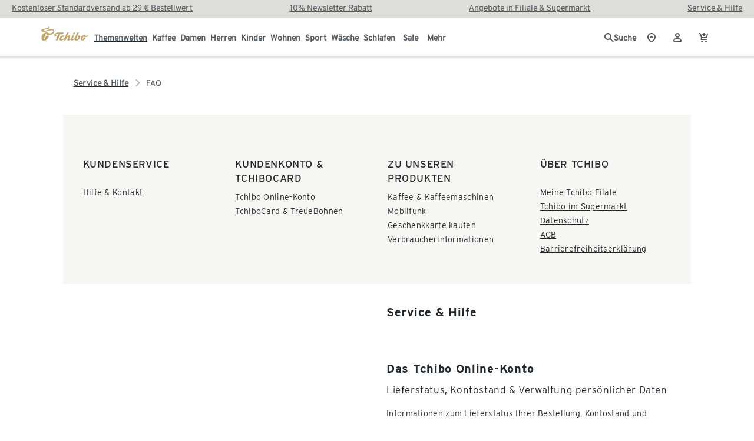

--- FILE ---
content_type: text/css; charset=utf-8
request_url: https://www.tchibo.de/_nuxt/DsInput.B7sna2k6.css
body_size: 570
content:
@font-face{font-display:block;font-family:tp-icon;font-style:normal;font-weight:400;src:url(./tp-icon.2nJYGUhR.woff2) format("woff2"),url(./tp-icon.DD2NC9aw.woff) format("woff"),url(./tp-icon.CjnaA4NM.ttf) format("truetype")!important}[data-v-6f431d28]:root{--tchibo-ref-font-font-family:"Tchibo Espresso VF";--tchibo-ref-font-weight-light:300;--tchibo-ref-font-weight-regular:400;--tchibo-ref-font-weight-medium:500;--tchibo-ref-font-weight-semibold:600;--tchibo-ref-font-weight-bold:700;--tchibo-ref-font-family-tchibo-espresso:"Tchibo Espresso VF"}.ds-label[data-v-6f431d28]{--ds-label-color:var(--tchibo-theme-color-surface-on-surface);align-items:flex-start;color:var(--ds-label-color);display:inline-flex;flex-direction:row;font-family:var(--tchibo-ref-font-family-tchibo-espresso),Arial,Helvetica,Verdana,sans-serif;font-size:var(--ds-text-75-font-size);font-weight:var(--tchibo-theme-font-weight-semibold);gap:var(--tchibo-ref-spacing-05);line-height:var(--ds-text-75-line-height);max-width:80ch}.ds-label-icon[data-v-6f431d28]{align-items:center;display:flex;height:24px}.ds-label[data-icon-position=right][data-v-6f431d28]{flex-direction:row-reverse}@font-face{font-display:block;font-family:tp-icon;font-style:normal;font-weight:400;src:url(./tp-icon.2nJYGUhR.woff2) format("woff2"),url(./tp-icon.DD2NC9aw.woff) format("woff"),url(./tp-icon.CjnaA4NM.ttf) format("truetype")!important}[data-v-aa24c5f0]:root{--tchibo-ref-font-font-family:"Tchibo Espresso VF";--tchibo-ref-font-weight-light:300;--tchibo-ref-font-weight-regular:400;--tchibo-ref-font-weight-medium:500;--tchibo-ref-font-weight-semibold:600;--tchibo-ref-font-weight-bold:700;--tchibo-ref-font-family-tchibo-espresso:"Tchibo Espresso VF"}.ds-form-label[data-v-aa24c5f0]{align-items:flex-start;display:flex;gap:var(--tchibo-ref-spacing-07);justify-content:space-between;padding:0 var(--tchibo-ref-spacing-03) var(--tchibo-ref-spacing-03) var(--tchibo-ref-spacing-03);width:100%}.ds-form-label-optional[data-v-aa24c5f0]{align-items:center;color:var(--tchibo-theme-color-surface-on-surface-variant);display:inline-flex;flex-direction:row;font-family:var(--tchibo-ref-font-family-tchibo-espresso),Arial,Helvetica,Verdana,sans-serif;font-size:var(--ds-text-25-font-size);font-weight:var(--tchibo-theme-font-weight-medium);line-height:var(--ds-text-25-line-height);min-height:24px}.ds-form-label[data-disabled=true][data-v-aa24c5f0]>*{color:var(--tchibo-theme-color-inaccessible-on-inaccessible)}@font-face{font-display:block;font-family:tp-icon;font-style:normal;font-weight:400;src:url(./tp-icon.2nJYGUhR.woff2) format("woff2"),url(./tp-icon.DD2NC9aw.woff) format("woff"),url(./tp-icon.CjnaA4NM.ttf) format("truetype")!important}[data-v-794d056b]:root{--tchibo-ref-font-font-family:"Tchibo Espresso VF";--tchibo-ref-font-weight-light:300;--tchibo-ref-font-weight-regular:400;--tchibo-ref-font-weight-medium:500;--tchibo-ref-font-weight-semibold:600;--tchibo-ref-font-weight-bold:700;--tchibo-ref-font-family-tchibo-espresso:"Tchibo Espresso VF"}.ds-input-field[data-v-794d056b]{align-items:center;border-color:var(--tchibo-theme-color-outline-outline);border-radius:var(--tchibo-ref-radius-02);border-style:solid;border-width:var(--tchibo-ref-outline-01);color:var(--tchibo-theme-color-surface-on-surface);display:flex;flex-flow:row nowrap;font-family:var(--tchibo-ref-font-family-tchibo-espresso),Arial,Helvetica,Verdana,sans-serif;font-size:var(--ds-text-75-font-size);font-weight:var(--tchibo-theme-font-weight-regular);height:48px;line-height:var(--ds-text-75-line-height);padding:0 13px}.ds-input-field-hidden-label[data-v-794d056b]{height:1px;margin:-1px;overflow:hidden;padding:0;position:absolute;width:1px;clip:rect(0,0,0,0);border:0;white-space:nowrap}.ds-input-field-input[data-v-794d056b]{-webkit-appearance:textfield;-moz-appearance:textfield;appearance:textfield;background:transparent;border:0;color:inherit;font-weight:var(--tchibo-theme-font-weight-medium);height:44px;margin:0;outline:0;padding:0;width:100%}.ds-input-field-input[data-v-794d056b]::-moz-placeholder{color:var(--tchibo-theme-color-inaccessible-on-inaccessible)}.ds-input-field-input[data-v-794d056b]::placeholder{color:var(--tchibo-theme-color-inaccessible-on-inaccessible)}.ds-input-field-input[type=number][data-v-794d056b]::-webkit-inner-spin-button,.ds-input-field-input[type=number][data-v-794d056b]::-webkit-outer-spin-button{display:none}.ds-input-field-input[type=search][data-v-794d056b]::-webkit-search-cancel-button,.ds-input-field-input[type=search][data-v-794d056b]::-webkit-search-decoration,.ds-input-field-input[type=search][data-v-794d056b]::-webkit-search-results-button,.ds-input-field-input[type=search][data-v-794d056b]::-webkit-search-results-decoration{display:none}.ds-input-field-input[data-v-794d056b]:-webkit-autofill{-webkit-background-clip:text;background-clip:text;-webkit-text-fill-color:var(--tchibo-theme-color-surface-on-surface);-webkit-transition:background-color 5000s ease-in-out 0s;transition:background-color 5000s ease-in-out 0s}.ds-input-field-input[data-v-794d056b]:-webkit-autofill,.ds-input-field-input[data-v-794d056b]:-webkit-autofill:active,.ds-input-field-input[data-v-794d056b]:-webkit-autofill:focus,.ds-input-field-input[data-v-794d056b]:-webkit-autofill:hover,.ds-input-field-input[data-v-794d056b]:autofill{-webkit-background-clip:text;background-clip:text;-webkit-text-fill-color:var(--tchibo-theme-color-surface-on-surface);-webkit-transition:background-color 5000s ease-in-out 0s;transition:background-color 5000s ease-in-out 0s}.ds-input-field-success[data-v-794d056b]{color:var(--tchibo-theme-color-success-on-success);display:none}.ds-input-field-button[data-v-794d056b],.ds-input-field-success[data-v-794d056b]{align-items:center;flex-shrink:0;height:44px;justify-content:center;width:44px}.ds-input-field-button[data-v-794d056b]{background:transparent;border-width:0;color:inherit;cursor:pointer;display:flex;outline:none}.ds-input-field-button-icon[data-v-794d056b]{align-items:center;border-color:transparent;border-radius:var(--tchibo-ref-radius-23);border-style:solid;border-width:var(--tchibo-ref-outline-02);color:var(--tchibo-theme-color-secondary-secondary);display:flex;height:32px;justify-content:center;width:32px}.ds-input-field-button:focus-visible .ds-input-field-button-icon[data-v-794d056b]{outline:var(--tchibo-ref-outline-02) solid var(--tchibo-theme-color-primary-primary);outline-offset:2px}@media(hover:hover)and (pointer:fine){.ds-input-field-button:hover .ds-input-field-button-icon[data-v-794d056b]{color:var(--tchibo-theme-color-surface-on-surface)}}.ds-input-field-button:active .ds-input-field-button-icon[data-v-794d056b]{border-color:var(--tchibo-theme-color-trigger-trigger);color:var(--tchibo-theme-color-trigger-trigger)}.ds-input-field-clear[data-v-794d056b]{display:none}.ds-input-field[data-state=success] .ds-input-field-success[data-v-794d056b]{display:flex}.ds-input-field[data-state=error][data-v-794d056b]{background:var(--tchibo-theme-color-error-error)}.ds-input-field[data-state=error] .ds-input-field-clear[data-v-794d056b],.ds-input-field[data-state=error] .ds-input-field-input[data-v-794d056b]{color:var(--tchibo-theme-color-error-on-error);-webkit-text-fill-color:var(--tchibo-theme-color-error-on-error)}.ds-input-field[data-clear=true][data-v-794d056b],.ds-input-field[data-state=success][data-v-794d056b],.ds-input-field[data-type=password][data-v-794d056b],.ds-input-field[data-type=search][data-v-794d056b]{padding-right:1px}.ds-input-field[data-disabled=true][data-v-794d056b]{border-color:var(--tchibo-theme-color-inaccessible-on-inaccessible)}.ds-input-field[data-disabled=true] .ds-input-field-input[data-v-794d056b]{color:var(--tchibo-theme-color-inaccessible-on-inaccessible)}.ds-input-field[data-disabled=true] .ds-input-field-button[data-v-794d056b]{display:none}@media(hover:hover)and (pointer:fine){.ds-input-field[data-disabled=false][data-v-794d056b]:hover{border-color:var(--tchibo-theme-color-trigger-trigger);border-width:var(--tchibo-ref-outline-02);padding-left:12px;padding-right:12px}.ds-input-field[data-disabled=false]:hover .ds-input-field-input[data-v-794d056b]{color:var(--tchibo-theme-color-surface-on-surface)}}.ds-input-field[data-disabled=false][data-v-794d056b]:focus-within{background:var(--tchibo-theme-color-primary-primary-container);border-color:var(--tchibo-theme-color-primary-primary);border-width:var(--tchibo-ref-outline-02);border-left-width:6px;padding-left:8px;padding-right:12px}.ds-input-field[data-disabled=false]:focus-within .ds-input-field-input[data-v-794d056b]{color:var(--tchibo-theme-color-surface-on-surface)}.ds-input-field[data-disabled=false]:focus-within .ds-input-field-clear[data-v-794d056b]{display:flex}.ds-input-field[data-disabled=false][data-clear=true]:focus-within .ds-input-field-success[data-v-794d056b]{display:none}.ds-input-field[data-disabled=false][data-state=error][data-v-794d056b]:focus-within{background:var(--tchibo-theme-color-error-error);border-color:var(--tchibo-theme-color-error-on-error)}@media(hover:hover)and (pointer:fine){.ds-input-field[data-disabled=false][data-clear=true][data-v-794d056b]:hover,.ds-input-field[data-disabled=false][data-state=success][data-v-794d056b]:hover,.ds-input-field[data-disabled=false][data-type=password][data-v-794d056b]:hover,.ds-input-field[data-disabled=false][data-type=search][data-v-794d056b]:hover{padding-right:0}}.ds-input-field[data-disabled=false][data-clear=true][data-v-794d056b]:focus-within,.ds-input-field[data-disabled=false][data-state=success][data-v-794d056b]:focus-within,.ds-input-field[data-disabled=false][data-type=password][data-v-794d056b]:focus-within,.ds-input-field[data-disabled=false][data-type=search][data-v-794d056b]:focus-within{padding-right:0}.ds-input-field[data-variant=round][data-v-794d056b]{border-radius:var(--tchibo-ref-radius-12)}.ds-input-field[data-variant=round][data-v-794d056b]:focus-within{border-left-width:var(--tchibo-ref-outline-02);padding-left:12px}@font-face{font-display:block;font-family:tp-icon;font-style:normal;font-weight:400;src:url(./tp-icon.2nJYGUhR.woff2) format("woff2"),url(./tp-icon.DD2NC9aw.woff) format("woff"),url(./tp-icon.CjnaA4NM.ttf) format("truetype")!important}[data-v-86b2d312]:root{--tchibo-ref-font-font-family:"Tchibo Espresso VF";--tchibo-ref-font-weight-light:300;--tchibo-ref-font-weight-regular:400;--tchibo-ref-font-weight-medium:500;--tchibo-ref-font-weight-semibold:600;--tchibo-ref-font-weight-bold:700;--tchibo-ref-font-family-tchibo-espresso:"Tchibo Espresso VF"}.ds-input-password-strength-text[data-v-86b2d312]{color:var(--tchibo-theme-color-surface-on-surface-variant);display:flex;font-family:var(--tchibo-ref-font-family-tchibo-espresso),Arial,Helvetica,Verdana,sans-serif;font-size:var(--ds-text-50-font-size);font-weight:var(--tchibo-theme-font-weight-medium);justify-content:space-between;line-height:var(--ds-text-50-line-height);margin-bottom:var(--tchibo-ref-spacing-05)}.ds-input-password-strength-bar[data-v-86b2d312]{display:grid;gap:var(--tchibo-ref-spacing-05);grid-template-columns:repeat(3,1fr)}.ds-input-password-strength-bar-moderate[data-v-86b2d312],.ds-input-password-strength-bar-strong[data-v-86b2d312],.ds-input-password-strength-bar-weak[data-v-86b2d312]{background-color:var(--tchibo-theme-color-outline-outline-variant);border-radius:var(--tchibo-ref-radius-23);height:4px}.ds-input-password-strength[data-strength=weak] .ds-input-password-strength-bar-weak[data-v-86b2d312]{background-color:var(--tchibo-theme-color-error-on-error-variant)}.ds-input-password-strength[data-strength=moderate] .ds-input-password-strength-bar-moderate[data-v-86b2d312],.ds-input-password-strength[data-strength=moderate] .ds-input-password-strength-bar-weak[data-v-86b2d312]{background-color:var(--tchibo-theme-color-information-on-information)}.ds-input-password-strength[data-strength=strong] .ds-input-password-strength-bar-moderate[data-v-86b2d312],.ds-input-password-strength[data-strength=strong] .ds-input-password-strength-bar-strong[data-v-86b2d312],.ds-input-password-strength[data-strength=strong] .ds-input-password-strength-bar-weak[data-v-86b2d312]{background-color:var(--tchibo-theme-color-success-on-success-variant)}@font-face{font-display:block;font-family:tp-icon;font-style:normal;font-weight:400;src:url(./tp-icon.2nJYGUhR.woff2) format("woff2"),url(./tp-icon.DD2NC9aw.woff) format("woff"),url(./tp-icon.CjnaA4NM.ttf) format("truetype")!important}[data-v-93db701f]:root{--tchibo-ref-font-font-family:"Tchibo Espresso VF";--tchibo-ref-font-weight-light:300;--tchibo-ref-font-weight-regular:400;--tchibo-ref-font-weight-medium:500;--tchibo-ref-font-weight-semibold:600;--tchibo-ref-font-weight-bold:700;--tchibo-ref-font-family-tchibo-espresso:"Tchibo Espresso VF"}.ds-input[data-v-93db701f]{color:var(--tchibo-theme-color-surface-on-surface);display:block;font-family:var(--tchibo-ref-font-family-tchibo-espresso),Arial,Helvetica,Verdana,sans-serif;font-size:var(--ds-text-75-font-size);font-weight:var(--tchibo-theme-font-weight-regular);line-height:var(--ds-text-75-line-height)}.ds-input-body[data-v-93db701f]{height:100%;justify-content:end}.ds-input-body[data-v-93db701f],.ds-input-info[data-v-93db701f]{display:flex;flex-direction:column}.ds-input-info[data-v-93db701f]{gap:var(--tchibo-ref-spacing-03);padding:var(--tchibo-ref-spacing-03) var(--tchibo-ref-spacing-03) 0 var(--tchibo-ref-spacing-03)}.ds-input-description[data-v-93db701f]{color:var(--tchibo-theme-color-surface-on-surface-variant);font-family:var(--tchibo-ref-font-family-tchibo-espresso),Arial,Helvetica,Verdana,sans-serif;font-size:var(--ds-text-50-font-size);font-weight:var(--tchibo-theme-font-weight-medium);line-height:var(--ds-text-50-line-height)}.ds-input-description[data-v-93db701f]>a{color:var(--tchibo-theme-color-primary-primary-variant);display:inline-block;font-weight:inherit;text-decoration:underline;text-underline-offset:2px}.ds-input-description[data-v-93db701f]>a:hover{background:var(--tchibo-theme-color-trigger-trigger);border-radius:var(--tchibo-ref-radius-01);color:var(--tchibo-theme-color-trigger-on-trigger)}.ds-input-description[data-v-93db701f]>a:focus-visible{border-radius:var(--tchibo-ref-radius-01);outline:2px solid var(--tchibo-theme-color-primary-primary-variant);outline-offset:2px}.ds-input-description[data-v-93db701f]>a:active{background:transparent;border-radius:var(--tchibo-ref-radius-01);color:var(--tchibo-theme-color-trigger-trigger);outline:2px solid var(--tchibo-theme-color-trigger-trigger);outline-offset:2px}.ds-input-message[data-v-93db701f]{display:flex;flex-direction:column;gap:var(--tchibo-ref-spacing-03)}.ds-input[data-disabled=true] .ds-input-description[data-v-93db701f]{color:var(--tchibo-theme-color-inaccessible-on-inaccessible)}.ds-input[data-disabled=true] .ds-input-description[data-v-93db701f]>a{color:var(--tchibo-theme-color-inaccessible-on-inaccessible);pointer-events:none}


--- FILE ---
content_type: text/css; charset=utf-8
request_url: https://www.tchibo.de/_nuxt/LazyFooter.DeT6q0-s.css
body_size: 17067
content:
@charset "UTF-8";[data-v-261529ec]:root{--tchibo-ref-font-font-family:"Tchibo Espresso VF";--tchibo-ref-font-weight-light:300;--tchibo-ref-font-weight-regular:400;--tchibo-ref-font-weight-medium:500;--tchibo-ref-font-weight-semibold:600;--tchibo-ref-font-weight-bold:700;--tchibo-ref-font-family-tchibo-espresso:"Tchibo Espresso VF"}.ds-text[data-v-261529ec]{color:var(--ds-text-color,var(--tchibo-theme-color-surface-on-surface));max-width:80ch}.ds-text [aria-disabled=true][data-v-261529ec],.ds-text [data-disabled=true][data-v-261529ec],.ds-text[aria-disabled=true][data-v-261529ec],.ds-text[data-disabled=true][data-v-261529ec]{--ds-text-color:var(--tchibo-theme-color-inaccessible-on-inaccessible)}.ds-text[data-weight=light][data-v-261529ec]{font-weight:var(--tchibo-theme-font-weight-light)}.ds-text[data-weight=medium][data-v-261529ec]{font-weight:var(--tchibo-theme-font-weight-medium)}.ds-text[data-weight=semibold][data-v-261529ec]{font-weight:var(--tchibo-theme-font-weight-semibold)}.ds-text[data-weight=bold][data-v-261529ec]{font-weight:var(--tchibo-theme-font-weight-bold)}.ds-text[data-decoration=underline][data-v-261529ec]{text-decoration:underline}.ds-text[data-decoration=line-through][data-v-261529ec]{text-decoration:line-through}.ds-text[data-alignment=center][data-v-261529ec]{text-align:center}.ds-text[data-alignment=right][data-v-261529ec]{text-align:right}.ds-text[data-transform=uppercase][data-v-261529ec]{text-transform:uppercase}.ds-text[data-transform=lowercase][data-v-261529ec]{text-transform:lowercase}.ds-text[data-transform=capitalize][data-v-261529ec]{text-transform:capitalize}span.ds-text[data-v-261529ec]{display:inline-block}.ds-icon[data-v-943029b9]{flex-shrink:0;height:16px;width:16px}.ds-icon[data-size="100"][data-v-943029b9]{height:100%;width:100%}.ds-icon[data-size="12"][data-v-943029b9]{height:12px;width:12px}.ds-icon[data-size="24"][data-v-943029b9]{height:24px;width:24px}.ds-icon[data-current-color=true][data-v-943029b9],.ds-icon[data-current-color=true][data-v-943029b9] *{fill:currentcolor}[data-v-bba40c6a]:root{--tchibo-ref-font-font-family:"Tchibo Espresso VF";--tchibo-ref-font-weight-light:300;--tchibo-ref-font-weight-regular:400;--tchibo-ref-font-weight-medium:500;--tchibo-ref-font-weight-semibold:600;--tchibo-ref-font-weight-bold:700;--tchibo-ref-font-family-tchibo-espresso:"Tchibo Espresso VF"}.ds-textlink[data-v-bba40c6a]{cursor:pointer;display:inline-block;min-height:44px}.ds-textlink[data-v-bba40c6a]:is(a){color:inherit;text-decoration:none}.ds-textlink[data-v-bba40c6a]:is(button){background:transparent;border-width:0;color:inherit}.ds-textlink-content[data-v-bba40c6a]{align-items:center;color:var(--tchibo-theme-color-primary-primary-variant);display:flex;font-family:var(--tchibo-ref-font-family-tchibo-espresso),Arial,Helvetica,Verdana,sans-serif;font-size:var(--ds-text-75-font-size);font-weight:var(--tchibo-theme-font-weight-medium);gap:0 var(--tchibo-ref-spacing-04);line-height:var(--ds-text-75-line-height);padding:var(--tchibo-ref-spacing-06) 0;-webkit-user-select:none;-moz-user-select:none;user-select:none}.ds-textlink-content .ds-textlink-text[data-v-bba40c6a]{text-decoration:underline}.ds-textlink .ds-textlink-icon[data-v-bba40c6a]{overflow:visible}.ds-textlink[data-v-bba40c6a]:focus-visible{outline:0}@media(hover:hover)and (pointer:fine){.ds-textlink:hover:not(:disabled) .ds-textlink-content[data-v-bba40c6a]:not(:disabled){color:var(--tchibo-theme-color-trigger-trigger)}}.ds-textlink[data-v-bba40c6a]:active:not(:disabled){color:var(--tchibo-theme-color-trigger-trigger)}.ds-textlink:focus-visible .ds-textlink-content[data-v-bba40c6a]{border-radius:var(--tchibo-ref-radius-02);outline:var(--tchibo-ref-outline-02) solid var(--tchibo-theme-color-primary-primary);outline-offset:2px}.ds-textlink:active:not(:disabled) .ds-textlink-content[data-v-bba40c6a]:not(:disabled){background:transparent;border-color:var(--tchibo-theme-color-trigger-trigger);color:var(--tchibo-theme-color-trigger-trigger)}.ds-textlink[data-variant=secondary] .ds-textlink-content[data-v-bba40c6a]{color:var(--tchibo-theme-color-secondary-secondary-variant)}.ds-textlink[data-size=small][data-v-bba40c6a]{padding:var(--tchibo-ref-spacing-04) 0}.ds-textlink[data-size=small] .ds-textlink-content[data-v-bba40c6a]{font-size:var(--ds-text-50-font-size);font-weight:var(--tchibo-theme-font-weight-medium);line-height:var(--ds-text-50-line-height);padding:var(--tchibo-ref-spacing-03) 0}.ds-textlink[disabled][data-v-bba40c6a]{cursor:not-allowed}.ds-textlink[disabled] .ds-textlink-content[data-v-bba40c6a]{color:var(--tchibo-theme-color-inaccessible-on-inaccessible)}.ds-spinner[data-v-ff9c91fe]{display:inline-flex;position:relative}.ds-spinner span[data-v-ff9c91fe]{animation:ds-spinner-ff9c91fe .7s linear infinite;display:inline-flex;height:100%;justify-content:center;left:0;position:absolute;top:0;width:100%}.ds-spinner span[data-v-ff9c91fe]:after{background:currentcolor;border-radius:26px;content:" ";display:block;height:30%;width:10%}.ds-spinner span[data-v-ff9c91fe]:first-child{animation-delay:-.7s;transform:rotate(0)}.ds-spinner span[data-v-ff9c91fe]:nth-child(2){animation-delay:-.6s;transform:rotate(45deg)}.ds-spinner span[data-v-ff9c91fe]:nth-child(3){animation-delay:-.5s;transform:rotate(90deg)}.ds-spinner span[data-v-ff9c91fe]:nth-child(4){animation-delay:-.4s;transform:rotate(135deg)}.ds-spinner span[data-v-ff9c91fe]:nth-child(5){animation-delay:-.3s;transform:rotate(180deg)}.ds-spinner span[data-v-ff9c91fe]:nth-child(6){animation-delay:-.2s;transform:rotate(225deg)}.ds-spinner span[data-v-ff9c91fe]:nth-child(7){animation-delay:-.1s;transform:rotate(270deg)}.ds-spinner span[data-v-ff9c91fe]:nth-child(8){animation-delay:0s;transform:rotate(315deg)}@keyframes ds-spinner-ff9c91fe{0%{opacity:1}to{opacity:0}}.ds-spinner[data-v-ff9c91fe]{height:var(--7780d66a);width:var(--7780d66a)}[data-v-13783422]:root{--tchibo-ref-font-font-family:"Tchibo Espresso VF";--tchibo-ref-font-weight-light:300;--tchibo-ref-font-weight-regular:400;--tchibo-ref-font-weight-medium:500;--tchibo-ref-font-weight-semibold:600;--tchibo-ref-font-weight-bold:700;--tchibo-ref-font-family-tchibo-espresso:"Tchibo Espresso VF"}.ds-button[data-v-13783422]{border-radius:var(--tchibo-ref-radius-11);color:inherit;cursor:pointer;display:inline-block;font-family:inherit;line-height:inherit;min-width:200px;padding:0;-webkit-user-select:none;-moz-user-select:none;user-select:none}.ds-button[data-v-13783422]:is(a){color:inherit;text-decoration:none}.ds-button[data-v-13783422]:is(button){background:transparent;border-width:0;color:inherit}.ds-button[data-width-behaviour=full-width][data-v-13783422],.ds-button[data-width-behaviour=mobile-full-width][data-v-13783422]{width:100%}@media(min-width:744px){.ds-button[data-width-behaviour=mobile-full-width][data-v-13783422]{width:inherit}}.ds-button-content[data-v-13783422]{align-items:center;border:var(--tchibo-ref-outline-01) solid transparent;border-radius:var(--tchibo-ref-radius-11);display:flex;flex-flow:row nowrap;gap:var(--tchibo-ref-spacing-04);justify-content:center;padding:9px 13px}.ds-button-content[data-v-13783422] .ds-svg{height:18px;width:auto}.ds-button[data-icon=prepend] .ds-button-content[data-v-13783422]{padding-right:15px}@media(hover:hover)and (pointer:fine){.ds-button[data-icon=prepend]:not(:disabled):hover .ds-button-content[data-v-13783422]{padding-right:1px}}.ds-button[data-icon=append] .ds-button-content[data-v-13783422]{padding-left:15px}.ds-button-text[data-v-13783422]{color:var(--tchibo-theme-color-surface-on-surface);font-family:var(--tchibo-ref-font-family-tchibo-espresso),Arial,Helvetica,Verdana,sans-serif;font-size:var(--ds-text-75-font-size);font-weight:var(--tchibo-theme-font-weight-semibold);line-height:var(--ds-text-75-line-height)}.ds-button[data-variant=primary-fill] .ds-button-content[data-v-13783422]{background-color:var(--tchibo-theme-color-brand-brand)}.ds-button[data-variant=primary-fill] .ds-button-content[data-v-13783422],.ds-button[data-variant=primary-fill] .ds-button-text[data-v-13783422]{color:var(--tchibo-theme-color-brand-on-brand)}@media(hover:hover)and (pointer:fine){.ds-button[data-variant=primary-fill]:not(:disabled,[data-state=loading]):hover .ds-button-content[data-v-13783422]{background-color:var(--tchibo-theme-color-trigger-trigger);border-color:var(--tchibo-theme-color-trigger-trigger);border-width:var(--tchibo-ref-outline-02);color:var(--tchibo-theme-color-trigger-on-trigger);padding:8px 12px}.ds-button[data-variant=primary-fill]:not(:disabled,[data-state=loading]):hover .ds-button-text[data-v-13783422]{color:var(--tchibo-theme-color-trigger-on-trigger)}}.ds-button[data-variant=primary-fill]:not(:disabled,[data-state=loading]):active .ds-button-content[data-v-13783422]{background-color:var(--tchibo-theme-color-trigger-trigger);border-color:var(--tchibo-theme-color-trigger-trigger);border-width:var(--tchibo-ref-outline-02);color:var(--tchibo-theme-color-trigger-on-trigger);padding:8px 12px}.ds-button[data-variant=primary-fill]:not(:disabled,[data-state=loading]):active .ds-button-text[data-v-13783422]{color:var(--tchibo-theme-color-trigger-on-trigger)}.ds-button[data-variant=primary-fill][data-state=loading][data-v-13783422]{cursor:wait}.ds-button[data-variant=primary-fill][disabled][data-v-13783422]{cursor:not-allowed}.ds-button[data-variant=primary-fill][disabled] .ds-button-content[data-v-13783422],.ds-button[data-variant=primary-fill][disabled] .ds-button-text[data-v-13783422]{color:var(--tchibo-theme-color-inaccessible-on-inaccessible)}.ds-button[data-variant=primary-fill][disabled] .ds-button-content[data-v-13783422]{background:var(--tchibo-theme-color-inaccessible-inaccessible);border-color:transparent}@media(hover:hover)and (pointer:fine){.ds-button[data-variant=primary-fill][data-icon=prepend]:not(:disabled):hover .ds-button-content[data-v-13783422]{padding-right:14px}.ds-button[data-variant=primary-fill][data-icon=append]:not(:disabled):hover .ds-button-content[data-v-13783422]{padding-left:14px}}.ds-button[data-variant=secondary-fill] .ds-button-content[data-v-13783422]{background-color:var(--tchibo-theme-color-secondary-secondary)}.ds-button[data-variant=secondary-fill] .ds-button-content[data-v-13783422],.ds-button[data-variant=secondary-fill] .ds-button-text[data-v-13783422]{color:var(--tchibo-theme-color-secondary-on-secondary)}@media(hover:hover)and (pointer:fine){.ds-button[data-variant=secondary-fill]:not(:disabled,[data-state=loading]):hover .ds-button-content[data-v-13783422]{background-color:var(--tchibo-theme-color-trigger-trigger);border-color:var(--tchibo-theme-color-trigger-trigger);border-width:var(--tchibo-ref-outline-02);color:var(--tchibo-theme-color-trigger-on-trigger);padding:8px 12px}.ds-button[data-variant=secondary-fill]:not(:disabled,[data-state=loading]):hover .ds-button-text[data-v-13783422]{color:var(--tchibo-theme-color-trigger-on-trigger)}}.ds-button[data-variant=secondary-fill]:not(:disabled,[data-state=loading]):active .ds-button-content[data-v-13783422]{background-color:var(--tchibo-theme-color-trigger-trigger);border-color:var(--tchibo-theme-color-trigger-trigger);border-width:var(--tchibo-ref-outline-02);color:var(--tchibo-theme-color-trigger-on-trigger);padding:8px 12px}.ds-button[data-variant=secondary-fill]:not(:disabled,[data-state=loading]):active .ds-button-text[data-v-13783422]{color:var(--tchibo-theme-color-trigger-on-trigger)}.ds-button[data-variant=secondary-fill][data-state=loading][data-v-13783422]{cursor:wait}.ds-button[data-variant=secondary-fill][disabled][data-v-13783422]{cursor:not-allowed}.ds-button[data-variant=secondary-fill][disabled] .ds-button-content[data-v-13783422],.ds-button[data-variant=secondary-fill][disabled] .ds-button-text[data-v-13783422]{color:var(--tchibo-theme-color-inaccessible-on-inaccessible)}.ds-button[data-variant=secondary-fill][disabled] .ds-button-content[data-v-13783422]{background:var(--tchibo-theme-color-inaccessible-inaccessible);border-color:transparent}@media(hover:hover)and (pointer:fine){.ds-button[data-variant=secondary-fill][data-icon=prepend]:not(:disabled):hover .ds-button-content[data-v-13783422]{padding-right:14px}.ds-button[data-variant=secondary-fill][data-icon=append]:not(:disabled):hover .ds-button-content[data-v-13783422]{padding-left:14px}}.ds-button[data-variant=tertiary-fill] .ds-button-content[data-v-13783422]{background-color:var(--tchibo-theme-color-tertiary-tertiary)}.ds-button[data-variant=tertiary-fill] .ds-button-content[data-v-13783422],.ds-button[data-variant=tertiary-fill] .ds-button-text[data-v-13783422]{color:var(--tchibo-theme-color-tertiary-on-tertiary)}@media(hover:hover)and (pointer:fine){.ds-button[data-variant=tertiary-fill]:not(:disabled,[data-state=loading]):hover .ds-button-content[data-v-13783422]{background-color:var(--tchibo-theme-color-trigger-trigger);border-color:var(--tchibo-theme-color-trigger-trigger);border-width:var(--tchibo-ref-outline-02);color:var(--tchibo-theme-color-trigger-on-trigger);padding:8px 12px}.ds-button[data-variant=tertiary-fill]:not(:disabled,[data-state=loading]):hover .ds-button-text[data-v-13783422]{color:var(--tchibo-theme-color-trigger-on-trigger)}}.ds-button[data-variant=tertiary-fill]:not(:disabled,[data-state=loading]):active .ds-button-content[data-v-13783422]{background-color:var(--tchibo-theme-color-trigger-trigger);border-color:var(--tchibo-theme-color-trigger-trigger);border-width:var(--tchibo-ref-outline-02);color:var(--tchibo-theme-color-trigger-on-trigger);padding:8px 12px}.ds-button[data-variant=tertiary-fill]:not(:disabled,[data-state=loading]):active .ds-button-text[data-v-13783422]{color:var(--tchibo-theme-color-trigger-on-trigger)}.ds-button[data-variant=tertiary-fill][data-state=loading][data-v-13783422]{cursor:wait}.ds-button[data-variant=tertiary-fill][disabled][data-v-13783422]{cursor:not-allowed}.ds-button[data-variant=tertiary-fill][disabled] .ds-button-content[data-v-13783422],.ds-button[data-variant=tertiary-fill][disabled] .ds-button-text[data-v-13783422]{color:var(--tchibo-theme-color-inaccessible-on-inaccessible)}.ds-button[data-variant=tertiary-fill][disabled] .ds-button-content[data-v-13783422]{background:var(--tchibo-theme-color-inaccessible-inaccessible);border-color:transparent}@media(hover:hover)and (pointer:fine){.ds-button[data-variant=tertiary-fill][data-icon=prepend]:not(:disabled):hover .ds-button-content[data-v-13783422]{padding-right:14px}.ds-button[data-variant=tertiary-fill][data-icon=append]:not(:disabled):hover .ds-button-content[data-v-13783422]{padding-left:14px}}.ds-button[data-variant=inverse-fill] .ds-button-content[data-v-13783422]{background-color:var(--tchibo-theme-color-inverse-inverse)}.ds-button[data-variant=inverse-fill] .ds-button-content[data-v-13783422],.ds-button[data-variant=inverse-fill] .ds-button-text[data-v-13783422]{color:var(--tchibo-theme-color-inverse-on-inverse)}@media(hover:hover)and (pointer:fine){.ds-button[data-variant=inverse-fill]:not(:disabled,[data-state=loading]):hover .ds-button-content[data-v-13783422]{background-color:var(--tchibo-theme-color-trigger-trigger-variant);border-color:var(--tchibo-theme-color-trigger-trigger-variant);border-width:var(--tchibo-ref-outline-02);color:var(--tchibo-theme-color-inverse-on-inverse);padding:8px 12px}.ds-button[data-variant=inverse-fill]:not(:disabled,[data-state=loading]):hover .ds-button-text[data-v-13783422]{color:var(--tchibo-theme-color-inverse-on-inverse)}}.ds-button[data-variant=inverse-fill]:not(:disabled,[data-state=loading]):active .ds-button-content[data-v-13783422]{background-color:var(--tchibo-theme-color-trigger-trigger-variant);border-color:var(--tchibo-theme-color-trigger-trigger-variant);border-width:var(--tchibo-ref-outline-02);color:var(--tchibo-theme-color-inverse-on-inverse);padding:8px 12px}.ds-button[data-variant=inverse-fill]:not(:disabled,[data-state=loading]):active .ds-button-text[data-v-13783422]{color:var(--tchibo-theme-color-inverse-on-inverse)}.ds-button[data-variant=inverse-fill][data-state=loading][data-v-13783422]{cursor:wait}.ds-button[data-variant=inverse-fill][disabled][data-v-13783422]{cursor:not-allowed}.ds-button[data-variant=inverse-fill][disabled] .ds-button-content[data-v-13783422],.ds-button[data-variant=inverse-fill][disabled] .ds-button-text[data-v-13783422]{color:var(--tchibo-theme-color-inaccessible-on-inaccessible)}.ds-button[data-variant=inverse-fill][disabled] .ds-button-content[data-v-13783422]{background:var(--tchibo-theme-color-inaccessible-inaccessible);border-color:transparent}@media(hover:hover)and (pointer:fine){.ds-button[data-variant=inverse-fill][data-icon=prepend]:not(:disabled):hover .ds-button-content[data-v-13783422]{padding-right:14px}.ds-button[data-variant=inverse-fill][data-icon=append]:not(:disabled):hover .ds-button-content[data-v-13783422]{padding-left:14px}}.ds-button[data-variant=danger-fill] .ds-button-content[data-v-13783422]{background-color:var(--tchibo-theme-color-danger-danger)}.ds-button[data-variant=danger-fill] .ds-button-content[data-v-13783422],.ds-button[data-variant=danger-fill] .ds-button-text[data-v-13783422]{color:var(--tchibo-theme-color-danger-on-danger)}@media(hover:hover)and (pointer:fine){.ds-button[data-variant=danger-fill]:not(:disabled,[data-state=loading]):hover .ds-button-content[data-v-13783422]{background-color:var(--tchibo-theme-color-trigger-trigger);border-color:var(--tchibo-theme-color-trigger-trigger);border-width:var(--tchibo-ref-outline-02);color:var(--tchibo-theme-color-trigger-on-trigger);padding:8px 12px}.ds-button[data-variant=danger-fill]:not(:disabled,[data-state=loading]):hover .ds-button-text[data-v-13783422]{color:var(--tchibo-theme-color-trigger-on-trigger)}}.ds-button[data-variant=danger-fill]:not(:disabled,[data-state=loading]):active .ds-button-content[data-v-13783422]{background-color:var(--tchibo-theme-color-trigger-trigger);border-color:var(--tchibo-theme-color-trigger-trigger);border-width:var(--tchibo-ref-outline-02);color:var(--tchibo-theme-color-trigger-on-trigger);padding:8px 12px}.ds-button[data-variant=danger-fill]:not(:disabled,[data-state=loading]):active .ds-button-text[data-v-13783422]{color:var(--tchibo-theme-color-trigger-on-trigger)}.ds-button[data-variant=danger-fill][data-state=loading][data-v-13783422]{cursor:wait}.ds-button[data-variant=danger-fill][disabled][data-v-13783422]{cursor:not-allowed}.ds-button[data-variant=danger-fill][disabled] .ds-button-content[data-v-13783422],.ds-button[data-variant=danger-fill][disabled] .ds-button-text[data-v-13783422]{color:var(--tchibo-theme-color-inaccessible-on-inaccessible)}.ds-button[data-variant=danger-fill][disabled] .ds-button-content[data-v-13783422]{background:var(--tchibo-theme-color-inaccessible-inaccessible);border-color:transparent}@media(hover:hover)and (pointer:fine){.ds-button[data-variant=danger-fill][data-icon=prepend]:not(:disabled):hover .ds-button-content[data-v-13783422]{padding-right:14px}.ds-button[data-variant=danger-fill][data-icon=append]:not(:disabled):hover .ds-button-content[data-v-13783422]{padding-left:14px}}.ds-button[data-variant=primary-outline] .ds-button-content[data-v-13783422]{background-color:transparent;border-color:var(--tchibo-theme-color-brand-brand-variant)}.ds-button[data-variant=primary-outline] .ds-button-content[data-v-13783422],.ds-button[data-variant=primary-outline] .ds-button-text[data-v-13783422]{color:var(--tchibo-theme-color-brand-brand-variant)}@media(hover:hover)and (pointer:fine){.ds-button[data-variant=primary-outline]:not(:disabled,[data-state=loading]):hover .ds-button-content[data-v-13783422]{background-color:transparent;border-color:var(--tchibo-theme-color-trigger-trigger);border-width:var(--tchibo-ref-outline-02);color:var(--tchibo-theme-color-trigger-trigger);padding:8px 12px}.ds-button[data-variant=primary-outline]:not(:disabled,[data-state=loading]):hover .ds-button-text[data-v-13783422]{color:var(--tchibo-theme-color-trigger-trigger)}}.ds-button[data-variant=primary-outline]:not(:disabled,[data-state=loading]):active .ds-button-content[data-v-13783422]{background-color:transparent;border-color:var(--tchibo-theme-color-trigger-trigger);border-width:var(--tchibo-ref-outline-02);color:var(--tchibo-theme-color-trigger-trigger);padding:8px 12px}.ds-button[data-variant=primary-outline]:not(:disabled,[data-state=loading]):active .ds-button-text[data-v-13783422]{color:var(--tchibo-theme-color-trigger-trigger)}.ds-button[data-variant=primary-outline][data-state=loading][data-v-13783422]{cursor:wait}.ds-button[data-variant=primary-outline][disabled][data-v-13783422]{cursor:not-allowed}.ds-button[data-variant=primary-outline][disabled] .ds-button-content[data-v-13783422],.ds-button[data-variant=primary-outline][disabled] .ds-button-text[data-v-13783422]{color:var(--tchibo-theme-color-inaccessible-on-inaccessible)}.ds-button[data-variant=primary-outline][disabled] .ds-button-content[data-v-13783422]{background:transparent;border-color:var(--tchibo-theme-color-inaccessible-on-inaccessible)}@media(hover:hover)and (pointer:fine){.ds-button[data-variant=primary-outline][data-icon=prepend]:not(:disabled):hover .ds-button-content[data-v-13783422]{padding-right:14px}.ds-button[data-variant=primary-outline][data-icon=append]:not(:disabled):hover .ds-button-content[data-v-13783422]{padding-left:14px}}.ds-button[data-variant=secondary-outline] .ds-button-content[data-v-13783422]{background-color:transparent;border-color:var(--tchibo-theme-color-secondary-secondary-variant)}.ds-button[data-variant=secondary-outline] .ds-button-content[data-v-13783422],.ds-button[data-variant=secondary-outline] .ds-button-text[data-v-13783422]{color:var(--tchibo-theme-color-secondary-secondary-variant)}@media(hover:hover)and (pointer:fine){.ds-button[data-variant=secondary-outline]:not(:disabled,[data-state=loading]):hover .ds-button-content[data-v-13783422]{background-color:transparent;border-color:var(--tchibo-theme-color-trigger-trigger);border-width:var(--tchibo-ref-outline-02);color:var(--tchibo-theme-color-trigger-trigger);padding:8px 12px}.ds-button[data-variant=secondary-outline]:not(:disabled,[data-state=loading]):hover .ds-button-text[data-v-13783422]{color:var(--tchibo-theme-color-trigger-trigger)}}.ds-button[data-variant=secondary-outline]:not(:disabled,[data-state=loading]):active .ds-button-content[data-v-13783422]{background-color:transparent;border-color:var(--tchibo-theme-color-trigger-trigger);border-width:var(--tchibo-ref-outline-02);color:var(--tchibo-theme-color-trigger-trigger);padding:8px 12px}.ds-button[data-variant=secondary-outline]:not(:disabled,[data-state=loading]):active .ds-button-text[data-v-13783422]{color:var(--tchibo-theme-color-trigger-trigger)}.ds-button[data-variant=secondary-outline][data-state=loading][data-v-13783422]{cursor:wait}.ds-button[data-variant=secondary-outline][disabled][data-v-13783422]{cursor:not-allowed}.ds-button[data-variant=secondary-outline][disabled] .ds-button-content[data-v-13783422],.ds-button[data-variant=secondary-outline][disabled] .ds-button-text[data-v-13783422]{color:var(--tchibo-theme-color-inaccessible-on-inaccessible)}.ds-button[data-variant=secondary-outline][disabled] .ds-button-content[data-v-13783422]{background:transparent;border-color:var(--tchibo-theme-color-inaccessible-on-inaccessible)}@media(hover:hover)and (pointer:fine){.ds-button[data-variant=secondary-outline][data-icon=prepend]:not(:disabled):hover .ds-button-content[data-v-13783422]{padding-right:14px}.ds-button[data-variant=secondary-outline][data-icon=append]:not(:disabled):hover .ds-button-content[data-v-13783422]{padding-left:14px}}.ds-button[data-variant=tertiary-outline] .ds-button-content[data-v-13783422]{background-color:transparent;border-color:var(--tchibo-theme-color-tertiary-tertiary-variant)}.ds-button[data-variant=tertiary-outline] .ds-button-content[data-v-13783422],.ds-button[data-variant=tertiary-outline] .ds-button-text[data-v-13783422]{color:var(--tchibo-theme-color-tertiary-tertiary-variant)}@media(hover:hover)and (pointer:fine){.ds-button[data-variant=tertiary-outline]:not(:disabled,[data-state=loading]):hover .ds-button-content[data-v-13783422]{background-color:transparent;border-color:var(--tchibo-theme-color-trigger-trigger);border-width:var(--tchibo-ref-outline-02);color:var(--tchibo-theme-color-trigger-trigger);padding:8px 12px}.ds-button[data-variant=tertiary-outline]:not(:disabled,[data-state=loading]):hover .ds-button-text[data-v-13783422]{color:var(--tchibo-theme-color-trigger-trigger)}}.ds-button[data-variant=tertiary-outline]:not(:disabled,[data-state=loading]):active .ds-button-content[data-v-13783422]{background-color:transparent;border-color:var(--tchibo-theme-color-trigger-trigger);border-width:var(--tchibo-ref-outline-02);color:var(--tchibo-theme-color-trigger-trigger);padding:8px 12px}.ds-button[data-variant=tertiary-outline]:not(:disabled,[data-state=loading]):active .ds-button-text[data-v-13783422]{color:var(--tchibo-theme-color-trigger-trigger)}.ds-button[data-variant=tertiary-outline][data-state=loading][data-v-13783422]{cursor:wait}.ds-button[data-variant=tertiary-outline][disabled][data-v-13783422]{cursor:not-allowed}.ds-button[data-variant=tertiary-outline][disabled] .ds-button-content[data-v-13783422],.ds-button[data-variant=tertiary-outline][disabled] .ds-button-text[data-v-13783422]{color:var(--tchibo-theme-color-inaccessible-on-inaccessible)}.ds-button[data-variant=tertiary-outline][disabled] .ds-button-content[data-v-13783422]{background:transparent;border-color:var(--tchibo-theme-color-inaccessible-on-inaccessible)}@media(hover:hover)and (pointer:fine){.ds-button[data-variant=tertiary-outline][data-icon=prepend]:not(:disabled):hover .ds-button-content[data-v-13783422]{padding-right:14px}.ds-button[data-variant=tertiary-outline][data-icon=append]:not(:disabled):hover .ds-button-content[data-v-13783422]{padding-left:14px}}.ds-button[data-variant=inverse-outline] .ds-button-content[data-v-13783422]{background-color:transparent;border-color:var(--tchibo-theme-color-inverse-inverse)}.ds-button[data-variant=inverse-outline] .ds-button-content[data-v-13783422],.ds-button[data-variant=inverse-outline] .ds-button-text[data-v-13783422]{color:var(--tchibo-theme-color-inverse-inverse)}@media(hover:hover)and (pointer:fine){.ds-button[data-variant=inverse-outline]:not(:disabled,[data-state=loading]):hover .ds-button-content[data-v-13783422]{background-color:transparent;border-color:var(--tchibo-theme-color-trigger-trigger-variant);border-width:var(--tchibo-ref-outline-02);color:var(--tchibo-theme-color-trigger-trigger-variant);padding:8px 12px}.ds-button[data-variant=inverse-outline]:not(:disabled,[data-state=loading]):hover .ds-button-text[data-v-13783422]{color:var(--tchibo-theme-color-trigger-trigger-variant)}}.ds-button[data-variant=inverse-outline]:not(:disabled,[data-state=loading]):active .ds-button-content[data-v-13783422]{background-color:transparent;border-color:var(--tchibo-theme-color-trigger-trigger-variant);border-width:var(--tchibo-ref-outline-02);color:var(--tchibo-theme-color-trigger-trigger-variant);padding:8px 12px}.ds-button[data-variant=inverse-outline]:not(:disabled,[data-state=loading]):active .ds-button-text[data-v-13783422]{color:var(--tchibo-theme-color-trigger-trigger-variant)}.ds-button[data-variant=inverse-outline][data-state=loading][data-v-13783422]{cursor:wait}.ds-button[data-variant=inverse-outline][disabled][data-v-13783422]{cursor:not-allowed}.ds-button[data-variant=inverse-outline][disabled] .ds-button-content[data-v-13783422],.ds-button[data-variant=inverse-outline][disabled] .ds-button-text[data-v-13783422]{color:var(--tchibo-theme-color-inaccessible-on-inaccessible)}.ds-button[data-variant=inverse-outline][disabled] .ds-button-content[data-v-13783422]{background:transparent;border-color:var(--tchibo-theme-color-inaccessible-on-inaccessible)}@media(hover:hover)and (pointer:fine){.ds-button[data-variant=inverse-outline][data-icon=prepend]:not(:disabled):hover .ds-button-content[data-v-13783422]{padding-right:14px}.ds-button[data-variant=inverse-outline][data-icon=append]:not(:disabled):hover .ds-button-content[data-v-13783422]{padding-left:14px}}.ds-button[data-variant=danger-outline] .ds-button-content[data-v-13783422]{background-color:transparent;border-color:var(--tchibo-theme-color-danger-danger-variant)}.ds-button[data-variant=danger-outline] .ds-button-content[data-v-13783422],.ds-button[data-variant=danger-outline] .ds-button-text[data-v-13783422]{color:var(--tchibo-theme-color-danger-danger-variant)}@media(hover:hover)and (pointer:fine){.ds-button[data-variant=danger-outline]:not(:disabled,[data-state=loading]):hover .ds-button-content[data-v-13783422]{background-color:transparent;border-color:var(--tchibo-theme-color-trigger-trigger);border-width:var(--tchibo-ref-outline-02);color:var(--tchibo-theme-color-trigger-trigger);padding:8px 12px}.ds-button[data-variant=danger-outline]:not(:disabled,[data-state=loading]):hover .ds-button-text[data-v-13783422]{color:var(--tchibo-theme-color-trigger-trigger)}}.ds-button[data-variant=danger-outline]:not(:disabled,[data-state=loading]):active .ds-button-content[data-v-13783422]{background-color:transparent;border-color:var(--tchibo-theme-color-trigger-trigger);border-width:var(--tchibo-ref-outline-02);color:var(--tchibo-theme-color-trigger-trigger);padding:8px 12px}.ds-button[data-variant=danger-outline]:not(:disabled,[data-state=loading]):active .ds-button-text[data-v-13783422]{color:var(--tchibo-theme-color-trigger-trigger)}.ds-button[data-variant=danger-outline][data-state=loading][data-v-13783422]{cursor:wait}.ds-button[data-variant=danger-outline][disabled][data-v-13783422]{cursor:not-allowed}.ds-button[data-variant=danger-outline][disabled] .ds-button-content[data-v-13783422],.ds-button[data-variant=danger-outline][disabled] .ds-button-text[data-v-13783422]{color:var(--tchibo-theme-color-inaccessible-on-inaccessible)}.ds-button[data-variant=danger-outline][disabled] .ds-button-content[data-v-13783422]{background:transparent;border-color:var(--tchibo-theme-color-inaccessible-on-inaccessible)}@media(hover:hover)and (pointer:fine){.ds-button[data-variant=danger-outline][data-icon=prepend]:not(:disabled):hover .ds-button-content[data-v-13783422]{padding-right:14px}.ds-button[data-variant=danger-outline][data-icon=append]:not(:disabled):hover .ds-button-content[data-v-13783422]{padding-left:14px}}.ds-button[data-variant=primary-text] .ds-button-content[data-v-13783422]{background-color:transparent}.ds-button[data-variant=primary-text] .ds-button-content[data-v-13783422],.ds-button[data-variant=primary-text] .ds-button-text[data-v-13783422]{color:var(--tchibo-theme-color-brand-brand-variant)}@media(hover:hover)and (pointer:fine){.ds-button[data-variant=primary-text]:not(:disabled,[data-state=loading]):hover .ds-button-content[data-v-13783422]{background-color:transparent;border-color:var(--tchibo-theme-color-trigger-trigger);border-width:var(--tchibo-ref-outline-02);color:var(--tchibo-theme-color-trigger-trigger);padding:8px 12px}.ds-button[data-variant=primary-text]:not(:disabled,[data-state=loading]):hover .ds-button-text[data-v-13783422]{color:var(--tchibo-theme-color-trigger-trigger)}}.ds-button[data-variant=primary-text]:not(:disabled,[data-state=loading]):active .ds-button-content[data-v-13783422]{background-color:transparent;border-color:var(--tchibo-theme-color-trigger-trigger);border-width:var(--tchibo-ref-outline-02);color:var(--tchibo-theme-color-trigger-trigger);padding:8px 12px}.ds-button[data-variant=primary-text]:not(:disabled,[data-state=loading]):active .ds-button-text[data-v-13783422]{color:var(--tchibo-theme-color-trigger-trigger)}.ds-button[data-variant=primary-text][data-state=loading][data-v-13783422]{cursor:wait}.ds-button[data-variant=primary-text][disabled][data-v-13783422]{cursor:not-allowed}.ds-button[data-variant=primary-text][disabled] .ds-button-content[data-v-13783422],.ds-button[data-variant=primary-text][disabled] .ds-button-text[data-v-13783422]{color:var(--tchibo-theme-color-inaccessible-on-inaccessible)}.ds-button[data-variant=primary-text][disabled] .ds-button-content[data-v-13783422]{background:transparent;border-color:transparent}@media(hover:hover)and (pointer:fine){.ds-button[data-variant=primary-text][data-icon=prepend]:not(:disabled):hover .ds-button-content[data-v-13783422]{padding-right:14px}.ds-button[data-variant=primary-text][data-icon=append]:not(:disabled):hover .ds-button-content[data-v-13783422]{padding-left:14px}}.ds-button[data-variant=secondary-text] .ds-button-content[data-v-13783422]{background-color:transparent}.ds-button[data-variant=secondary-text] .ds-button-content[data-v-13783422],.ds-button[data-variant=secondary-text] .ds-button-text[data-v-13783422]{color:var(--tchibo-theme-color-secondary-secondary-variant)}@media(hover:hover)and (pointer:fine){.ds-button[data-variant=secondary-text]:not(:disabled,[data-state=loading]):hover .ds-button-content[data-v-13783422]{background-color:transparent;border-color:var(--tchibo-theme-color-trigger-trigger);border-width:var(--tchibo-ref-outline-02);color:var(--tchibo-theme-color-trigger-trigger);padding:8px 12px}.ds-button[data-variant=secondary-text]:not(:disabled,[data-state=loading]):hover .ds-button-text[data-v-13783422]{color:var(--tchibo-theme-color-trigger-trigger)}}.ds-button[data-variant=secondary-text]:not(:disabled,[data-state=loading]):active .ds-button-content[data-v-13783422]{background-color:transparent;border-color:var(--tchibo-theme-color-trigger-trigger);border-width:var(--tchibo-ref-outline-02);color:var(--tchibo-theme-color-trigger-trigger);padding:8px 12px}.ds-button[data-variant=secondary-text]:not(:disabled,[data-state=loading]):active .ds-button-text[data-v-13783422]{color:var(--tchibo-theme-color-trigger-trigger)}.ds-button[data-variant=secondary-text][data-state=loading][data-v-13783422]{cursor:wait}.ds-button[data-variant=secondary-text][disabled][data-v-13783422]{cursor:not-allowed}.ds-button[data-variant=secondary-text][disabled] .ds-button-content[data-v-13783422],.ds-button[data-variant=secondary-text][disabled] .ds-button-text[data-v-13783422]{color:var(--tchibo-theme-color-inaccessible-on-inaccessible)}.ds-button[data-variant=secondary-text][disabled] .ds-button-content[data-v-13783422]{background:transparent;border-color:transparent}@media(hover:hover)and (pointer:fine){.ds-button[data-variant=secondary-text][data-icon=prepend]:not(:disabled):hover .ds-button-content[data-v-13783422]{padding-right:14px}.ds-button[data-variant=secondary-text][data-icon=append]:not(:disabled):hover .ds-button-content[data-v-13783422]{padding-left:14px}}.ds-button[data-variant=tertiary-text] .ds-button-content[data-v-13783422]{background-color:transparent}.ds-button[data-variant=tertiary-text] .ds-button-content[data-v-13783422],.ds-button[data-variant=tertiary-text] .ds-button-text[data-v-13783422]{color:var(--tchibo-theme-color-tertiary-tertiary-variant)}@media(hover:hover)and (pointer:fine){.ds-button[data-variant=tertiary-text]:not(:disabled,[data-state=loading]):hover .ds-button-content[data-v-13783422]{background-color:transparent;border-color:var(--tchibo-theme-color-trigger-trigger);border-width:var(--tchibo-ref-outline-02);color:var(--tchibo-theme-color-trigger-trigger);padding:8px 12px}.ds-button[data-variant=tertiary-text]:not(:disabled,[data-state=loading]):hover .ds-button-text[data-v-13783422]{color:var(--tchibo-theme-color-trigger-trigger)}}.ds-button[data-variant=tertiary-text]:not(:disabled,[data-state=loading]):active .ds-button-content[data-v-13783422]{background-color:transparent;border-color:var(--tchibo-theme-color-trigger-trigger);border-width:var(--tchibo-ref-outline-02);color:var(--tchibo-theme-color-trigger-trigger);padding:8px 12px}.ds-button[data-variant=tertiary-text]:not(:disabled,[data-state=loading]):active .ds-button-text[data-v-13783422]{color:var(--tchibo-theme-color-trigger-trigger)}.ds-button[data-variant=tertiary-text][data-state=loading][data-v-13783422]{cursor:wait}.ds-button[data-variant=tertiary-text][disabled][data-v-13783422]{cursor:not-allowed}.ds-button[data-variant=tertiary-text][disabled] .ds-button-content[data-v-13783422],.ds-button[data-variant=tertiary-text][disabled] .ds-button-text[data-v-13783422]{color:var(--tchibo-theme-color-inaccessible-on-inaccessible)}.ds-button[data-variant=tertiary-text][disabled] .ds-button-content[data-v-13783422]{background:transparent;border-color:transparent}@media(hover:hover)and (pointer:fine){.ds-button[data-variant=tertiary-text][data-icon=prepend]:not(:disabled):hover .ds-button-content[data-v-13783422]{padding-right:14px}.ds-button[data-variant=tertiary-text][data-icon=append]:not(:disabled):hover .ds-button-content[data-v-13783422]{padding-left:14px}}.ds-button[data-variant=inverse-text] .ds-button-content[data-v-13783422]{background-color:transparent}.ds-button[data-variant=inverse-text] .ds-button-content[data-v-13783422],.ds-button[data-variant=inverse-text] .ds-button-text[data-v-13783422]{color:var(--tchibo-theme-color-inverse-inverse)}@media(hover:hover)and (pointer:fine){.ds-button[data-variant=inverse-text]:not(:disabled,[data-state=loading]):hover .ds-button-content[data-v-13783422]{background-color:transparent;border-color:var(--tchibo-theme-color-trigger-trigger-variant);border-width:var(--tchibo-ref-outline-02);color:var(--tchibo-theme-color-trigger-trigger-variant);padding:8px 12px}.ds-button[data-variant=inverse-text]:not(:disabled,[data-state=loading]):hover .ds-button-text[data-v-13783422]{color:var(--tchibo-theme-color-trigger-trigger-variant)}}.ds-button[data-variant=inverse-text]:not(:disabled,[data-state=loading]):active .ds-button-content[data-v-13783422]{background-color:transparent;border-color:var(--tchibo-theme-color-trigger-trigger-variant);border-width:var(--tchibo-ref-outline-02);color:var(--tchibo-theme-color-trigger-trigger-variant);padding:8px 12px}.ds-button[data-variant=inverse-text]:not(:disabled,[data-state=loading]):active .ds-button-text[data-v-13783422]{color:var(--tchibo-theme-color-trigger-trigger-variant)}.ds-button[data-variant=inverse-text][data-state=loading][data-v-13783422]{cursor:wait}.ds-button[data-variant=inverse-text][disabled][data-v-13783422]{cursor:not-allowed}.ds-button[data-variant=inverse-text][disabled] .ds-button-content[data-v-13783422],.ds-button[data-variant=inverse-text][disabled] .ds-button-text[data-v-13783422]{color:var(--tchibo-theme-color-inaccessible-on-inaccessible)}.ds-button[data-variant=inverse-text][disabled] .ds-button-content[data-v-13783422]{background:transparent;border-color:transparent}@media(hover:hover)and (pointer:fine){.ds-button[data-variant=inverse-text][data-icon=prepend]:not(:disabled):hover .ds-button-content[data-v-13783422]{padding-right:14px}.ds-button[data-variant=inverse-text][data-icon=append]:not(:disabled):hover .ds-button-content[data-v-13783422]{padding-left:14px}}.ds-button[data-variant=danger-text] .ds-button-content[data-v-13783422]{background-color:transparent}.ds-button[data-variant=danger-text] .ds-button-content[data-v-13783422],.ds-button[data-variant=danger-text] .ds-button-text[data-v-13783422]{color:var(--tchibo-theme-color-danger-danger-variant)}@media(hover:hover)and (pointer:fine){.ds-button[data-variant=danger-text]:not(:disabled,[data-state=loading]):hover .ds-button-content[data-v-13783422]{background-color:transparent;border-color:var(--tchibo-theme-color-trigger-trigger);border-width:var(--tchibo-ref-outline-02);color:var(--tchibo-theme-color-trigger-trigger);padding:8px 12px}.ds-button[data-variant=danger-text]:not(:disabled,[data-state=loading]):hover .ds-button-text[data-v-13783422]{color:var(--tchibo-theme-color-trigger-trigger)}}.ds-button[data-variant=danger-text]:not(:disabled,[data-state=loading]):active .ds-button-content[data-v-13783422]{background-color:transparent;border-color:var(--tchibo-theme-color-trigger-trigger);border-width:var(--tchibo-ref-outline-02);color:var(--tchibo-theme-color-trigger-trigger);padding:8px 12px}.ds-button[data-variant=danger-text]:not(:disabled,[data-state=loading]):active .ds-button-text[data-v-13783422]{color:var(--tchibo-theme-color-trigger-trigger)}.ds-button[data-variant=danger-text][data-state=loading][data-v-13783422]{cursor:wait}.ds-button[data-variant=danger-text][disabled][data-v-13783422]{cursor:not-allowed}.ds-button[data-variant=danger-text][disabled] .ds-button-content[data-v-13783422],.ds-button[data-variant=danger-text][disabled] .ds-button-text[data-v-13783422]{color:var(--tchibo-theme-color-inaccessible-on-inaccessible)}.ds-button[data-variant=danger-text][disabled] .ds-button-content[data-v-13783422]{background:transparent;border-color:transparent}@media(hover:hover)and (pointer:fine){.ds-button[data-variant=danger-text][data-icon=prepend]:not(:disabled):hover .ds-button-content[data-v-13783422]{padding-right:14px}.ds-button[data-variant=danger-text][data-icon=append]:not(:disabled):hover .ds-button-content[data-v-13783422]{padding-left:14px}}.ds-button[data-v-13783422]:focus-visible{outline:var(--tchibo-ref-outline-02) solid var(--tchibo-theme-color-primary-primary);outline-offset:2px}[data-v-3338a20b]:root{--tchibo-ref-font-font-family:"Tchibo Espresso VF";--tchibo-ref-font-weight-light:300;--tchibo-ref-font-weight-regular:400;--tchibo-ref-font-weight-medium:500;--tchibo-ref-font-weight-semibold:600;--tchibo-ref-font-weight-bold:700;--tchibo-ref-font-family-tchibo-espresso:"Tchibo Espresso VF"}.ds-banderole[data-v-3338a20b]{align-items:flex-start;background-color:var(--tchibo-theme-color-corporate-corporate-emphasize);color:var(--tchibo-theme-color-corporate-on-corporate-emphasize);display:flex;flex-flow:row nowrap;font-family:var(--tchibo-ref-font-family-tchibo-espresso),Arial,Helvetica,Verdana,sans-serif;font-size:var(--ds-text-75-font-size);font-weight:var(--tchibo-theme-font-weight-bold);gap:var(--tchibo-ref-spacing-04);line-height:var(--ds-text-75-line-height);padding:calc(var(--tchibo-ref-spacing-03) + 6px) var(--tchibo-ref-spacing-09);width:100%}.ds-banderole-icon[data-v-3338a20b]{margin-top:4px}.ds-banderole-text[data-v-3338a20b]{text-align:left}.ds-banderole[data-variant=tchibo-card][data-v-3338a20b]{background-color:var(--tchibo-theme-color-tchibocard-tchibocard-emphasize);color:var(--tchibo-theme-color-tchibocard-on-tchibocard-emphasize)}.ds-banderole[data-variant=sale][data-v-3338a20b]{background-color:var(--tchibo-theme-color-sale-sale-emphasize);color:var(--tchibo-theme-color-sale-on-sale-emphasize)}.ds-banderole[data-variant=sustainability][data-v-3338a20b]{background-color:var(--tchibo-theme-color-sustainability-sustainability-emphasize);color:var(--tchibo-theme-color-sustainability-on-sustainability-emphasize)}.ds-banderole[data-variant=note][data-v-3338a20b]{background-color:var(--tchibo-theme-color-surface-surface-emphasize);color:var(--tchibo-theme-color-surface-on-surface-emphasize)}[data-v-f90bdea5]:root{--tchibo-ref-font-font-family:"Tchibo Espresso VF";--tchibo-ref-font-weight-light:300;--tchibo-ref-font-weight-regular:400;--tchibo-ref-font-weight-medium:500;--tchibo-ref-font-weight-semibold:600;--tchibo-ref-font-weight-bold:700;--tchibo-ref-font-family-tchibo-espresso:"Tchibo Espresso VF"}.ds-icon-button[data-v-f90bdea5]{align-items:center;border-radius:var(--tchibo-ref-radius-23);color:inherit;cursor:pointer;display:inline-flex;font-family:inherit;height:44px;justify-content:center;line-height:inherit;outline:none;padding:0;width:44px}.ds-icon-button[data-v-f90bdea5]:is(a){color:inherit;text-decoration:none}.ds-icon-button[data-v-f90bdea5]:is(button){background:transparent;border-width:0;color:inherit}.ds-icon-button-area[data-v-f90bdea5]{border-radius:var(--tchibo-ref-radius-23);display:flex;height:100%;width:100%}.ds-icon-button-content[data-v-f90bdea5]{align-items:center;background-clip:padding-box;border:var(--tchibo-ref-outline-01) solid transparent;border-radius:var(--tchibo-ref-radius-23);display:flex;height:100%;justify-content:center;width:100%}.ds-icon-button[data-size=small][data-v-f90bdea5]{padding:6px}.ds-icon-button[data-variant=primary-default] .ds-icon-button-content[data-v-f90bdea5]{background-color:transparent;border-color:transparent;color:var(--tchibo-theme-color-brand-brand)}@media(hover:hover)and (pointer:fine){.ds-icon-button[data-variant=primary-default]:not(:disabled):hover .ds-icon-button-content[data-v-f90bdea5]{background-color:transparent;border-color:var(--tchibo-theme-color-trigger-trigger);border-width:var(--tchibo-ref-outline-02);color:var(--tchibo-theme-color-trigger-trigger)}}.ds-icon-button[data-variant=primary-default]:not(:disabled):active .ds-icon-button-content[data-v-f90bdea5]{background-color:transparent;border-color:var(--tchibo-theme-color-trigger-trigger);border-width:var(--tchibo-ref-outline-02);color:var(--tchibo-theme-color-trigger-trigger)}.ds-icon-button[data-variant=secondary-default] .ds-icon-button-content[data-v-f90bdea5]{background-color:transparent;border-color:transparent;color:var(--tchibo-theme-color-secondary-secondary)}@media(hover:hover)and (pointer:fine){.ds-icon-button[data-variant=secondary-default]:not(:disabled):hover .ds-icon-button-content[data-v-f90bdea5]{background-color:transparent;border-color:var(--tchibo-theme-color-trigger-trigger);border-width:var(--tchibo-ref-outline-02);color:var(--tchibo-theme-color-trigger-trigger)}}.ds-icon-button[data-variant=secondary-default]:not(:disabled):active .ds-icon-button-content[data-v-f90bdea5]{background-color:transparent;border-color:var(--tchibo-theme-color-trigger-trigger);border-width:var(--tchibo-ref-outline-02);color:var(--tchibo-theme-color-trigger-trigger)}.ds-icon-button[data-variant=danger-default] .ds-icon-button-content[data-v-f90bdea5]{background-color:transparent;border-color:transparent;color:var(--tchibo-theme-color-danger-danger)}@media(hover:hover)and (pointer:fine){.ds-icon-button[data-variant=danger-default]:not(:disabled):hover .ds-icon-button-content[data-v-f90bdea5]{background-color:transparent;border-color:var(--tchibo-theme-color-trigger-trigger);border-width:var(--tchibo-ref-outline-02);color:var(--tchibo-theme-color-trigger-trigger)}}.ds-icon-button[data-variant=danger-default]:not(:disabled):active .ds-icon-button-content[data-v-f90bdea5]{background-color:transparent;border-color:var(--tchibo-theme-color-trigger-trigger);border-width:var(--tchibo-ref-outline-02);color:var(--tchibo-theme-color-trigger-trigger)}.ds-icon-button[data-variant=inverse-default] .ds-icon-button-content[data-v-f90bdea5]{background-color:transparent;border-color:transparent;color:var(--tchibo-theme-color-inverse-inverse)}@media(hover:hover)and (pointer:fine){.ds-icon-button[data-variant=inverse-default]:not(:disabled):hover .ds-icon-button-content[data-v-f90bdea5]{background-color:transparent;border-color:var(--tchibo-theme-color-trigger-trigger-variant);border-width:var(--tchibo-ref-outline-02);color:var(--tchibo-theme-color-trigger-trigger-variant)}}.ds-icon-button[data-variant=inverse-default]:not(:disabled):active .ds-icon-button-content[data-v-f90bdea5]{background-color:transparent;border-color:var(--tchibo-theme-color-trigger-trigger-variant);border-width:var(--tchibo-ref-outline-02);color:var(--tchibo-theme-color-trigger-trigger-variant)}.ds-icon-button[data-variant=custom-default] .ds-icon-button-content[data-v-f90bdea5]{background-color:transparent;border-color:transparent;color:var(--ds-icon-button-color,#000)}@media(hover:hover)and (pointer:fine){.ds-icon-button[data-variant=custom-default]:not(:disabled):hover .ds-icon-button-content[data-v-f90bdea5]{background-color:transparent;border-color:var(--ds-icon-button-hover-color,var(--tchibo-theme-color-trigger-trigger));border-width:var(--tchibo-ref-outline-02);color:var(--ds-icon-button-hover-color,var(--tchibo-theme-color-trigger-trigger))}}.ds-icon-button[data-variant=custom-default]:not(:disabled):active .ds-icon-button-content[data-v-f90bdea5]{background-color:transparent;border-color:var(--ds-icon-button-hover-color,var(--tchibo-theme-color-trigger-trigger));border-width:var(--tchibo-ref-outline-02);color:var(--ds-icon-button-hover-color,var(--tchibo-theme-color-trigger-trigger))}.ds-icon-button[data-variant*=default][disabled][data-v-f90bdea5]{cursor:not-allowed}.ds-icon-button[data-variant*=default][disabled] .ds-icon-button-content[data-v-f90bdea5]{background-color:transparent;border-color:transparent;color:var(--tchibo-theme-color-inaccessible-on-inaccessible)}.ds-icon-button[data-variant=primary-outline] .ds-icon-button-content[data-v-f90bdea5]{background-color:transparent;border-color:var(--tchibo-theme-color-brand-brand);color:var(--tchibo-theme-color-brand-brand)}@media(hover:hover)and (pointer:fine){.ds-icon-button[data-variant=primary-outline]:not(:disabled):hover .ds-icon-button-content[data-v-f90bdea5]{background-color:transparent;border-color:var(--tchibo-theme-color-trigger-trigger);border-width:var(--tchibo-ref-outline-02);color:var(--tchibo-theme-color-trigger-trigger)}}.ds-icon-button[data-variant=primary-outline]:not(:disabled):active .ds-icon-button-content[data-v-f90bdea5]{background-color:transparent;border-color:var(--tchibo-theme-color-trigger-trigger);border-width:var(--tchibo-ref-outline-02);color:var(--tchibo-theme-color-trigger-trigger)}.ds-icon-button[data-variant=secondary-outline] .ds-icon-button-content[data-v-f90bdea5]{background-color:transparent;border-color:var(--tchibo-theme-color-secondary-secondary);color:var(--tchibo-theme-color-secondary-secondary)}@media(hover:hover)and (pointer:fine){.ds-icon-button[data-variant=secondary-outline]:not(:disabled):hover .ds-icon-button-content[data-v-f90bdea5]{background-color:transparent;border-color:var(--tchibo-theme-color-trigger-trigger);border-width:var(--tchibo-ref-outline-02);color:var(--tchibo-theme-color-trigger-trigger)}}.ds-icon-button[data-variant=secondary-outline]:not(:disabled):active .ds-icon-button-content[data-v-f90bdea5]{background-color:transparent;border-color:var(--tchibo-theme-color-trigger-trigger);border-width:var(--tchibo-ref-outline-02);color:var(--tchibo-theme-color-trigger-trigger)}.ds-icon-button[data-variant=danger-outline] .ds-icon-button-content[data-v-f90bdea5]{background-color:transparent;border-color:var(--tchibo-theme-color-danger-danger);color:var(--tchibo-theme-color-danger-danger)}@media(hover:hover)and (pointer:fine){.ds-icon-button[data-variant=danger-outline]:not(:disabled):hover .ds-icon-button-content[data-v-f90bdea5]{background-color:transparent;border-color:var(--tchibo-theme-color-trigger-trigger);border-width:var(--tchibo-ref-outline-02);color:var(--tchibo-theme-color-trigger-trigger)}}.ds-icon-button[data-variant=danger-outline]:not(:disabled):active .ds-icon-button-content[data-v-f90bdea5]{background-color:transparent;border-color:var(--tchibo-theme-color-trigger-trigger);border-width:var(--tchibo-ref-outline-02);color:var(--tchibo-theme-color-trigger-trigger)}.ds-icon-button[data-variant=inverse-outline] .ds-icon-button-content[data-v-f90bdea5]{background-color:transparent;border-color:var(--tchibo-theme-color-inverse-inverse);color:var(--tchibo-theme-color-inverse-inverse)}@media(hover:hover)and (pointer:fine){.ds-icon-button[data-variant=inverse-outline]:not(:disabled):hover .ds-icon-button-content[data-v-f90bdea5]{background-color:transparent;border-color:var(--tchibo-theme-color-trigger-trigger-variant);border-width:var(--tchibo-ref-outline-02);color:var(--tchibo-theme-color-trigger-trigger-variant)}}.ds-icon-button[data-variant=inverse-outline]:not(:disabled):active .ds-icon-button-content[data-v-f90bdea5]{background-color:transparent;border-color:var(--tchibo-theme-color-trigger-trigger-variant);border-width:var(--tchibo-ref-outline-02);color:var(--tchibo-theme-color-trigger-trigger-variant)}.ds-icon-button[data-variant=custom-outline] .ds-icon-button-content[data-v-f90bdea5]{background-color:transparent;border-color:var(--ds-icon-button-color,#000);color:var(--ds-icon-button-color,#000)}@media(hover:hover)and (pointer:fine){.ds-icon-button[data-variant=custom-outline]:not(:disabled):hover .ds-icon-button-content[data-v-f90bdea5]{background-color:transparent;border-color:var(--ds-icon-button-hover-color,var(--tchibo-theme-color-trigger-trigger));border-width:var(--tchibo-ref-outline-02);color:var(--ds-icon-button-hover-color,var(--tchibo-theme-color-trigger-trigger))}}.ds-icon-button[data-variant=custom-outline]:not(:disabled):active .ds-icon-button-content[data-v-f90bdea5]{background-color:transparent;border-color:var(--ds-icon-button-hover-color,var(--tchibo-theme-color-trigger-trigger));border-width:var(--tchibo-ref-outline-02);color:var(--ds-icon-button-hover-color,var(--tchibo-theme-color-trigger-trigger))}.ds-icon-button[data-variant*=outline][disabled][data-v-f90bdea5]{cursor:not-allowed}.ds-icon-button[data-variant*=outline][disabled] .ds-icon-button-content[data-v-f90bdea5]{background-color:transparent;border-color:var(--tchibo-theme-color-inaccessible-inaccessible);color:var(--tchibo-theme-color-inaccessible-on-inaccessible)}.ds-icon-button[data-variant=primary-fill] .ds-icon-button-content[data-v-f90bdea5]{background-color:var(--tchibo-theme-color-brand-brand);border-color:var(--tchibo-theme-color-brand-brand);color:var(--tchibo-theme-color-brand-on-brand)}@media(hover:hover)and (pointer:fine){.ds-icon-button[data-variant=primary-fill]:not(:disabled):hover .ds-icon-button-content[data-v-f90bdea5]{background-color:var(--tchibo-theme-color-trigger-trigger);border-color:var(--tchibo-theme-color-trigger-trigger);border-width:var(--tchibo-ref-outline-02);color:var(--tchibo-theme-color-primary-on-primary)}}.ds-icon-button[data-variant=primary-fill]:not(:disabled):active .ds-icon-button-content[data-v-f90bdea5]{background-color:var(--tchibo-theme-color-trigger-trigger);border-color:var(--tchibo-theme-color-trigger-trigger);border-width:var(--tchibo-ref-outline-02);color:var(--tchibo-theme-color-primary-on-primary)}.ds-icon-button[data-variant=secondary-fill] .ds-icon-button-content[data-v-f90bdea5]{background-color:var(--tchibo-theme-color-secondary-secondary);border-color:var(--tchibo-theme-color-secondary-secondary);color:var(--tchibo-theme-color-secondary-on-secondary)}@media(hover:hover)and (pointer:fine){.ds-icon-button[data-variant=secondary-fill]:not(:disabled):hover .ds-icon-button-content[data-v-f90bdea5]{background-color:var(--tchibo-theme-color-trigger-trigger);border-color:var(--tchibo-theme-color-trigger-trigger);border-width:var(--tchibo-ref-outline-02);color:var(--tchibo-theme-color-primary-on-primary)}}.ds-icon-button[data-variant=secondary-fill]:not(:disabled):active .ds-icon-button-content[data-v-f90bdea5]{background-color:var(--tchibo-theme-color-trigger-trigger);border-color:var(--tchibo-theme-color-trigger-trigger);border-width:var(--tchibo-ref-outline-02);color:var(--tchibo-theme-color-primary-on-primary)}.ds-icon-button[data-variant=danger-fill] .ds-icon-button-content[data-v-f90bdea5]{background-color:var(--tchibo-theme-color-danger-danger);border-color:var(--tchibo-theme-color-danger-danger);color:var(--tchibo-theme-color-brand-on-brand)}@media(hover:hover)and (pointer:fine){.ds-icon-button[data-variant=danger-fill]:not(:disabled):hover .ds-icon-button-content[data-v-f90bdea5]{background-color:var(--tchibo-theme-color-trigger-trigger);border-color:var(--tchibo-theme-color-trigger-trigger);border-width:var(--tchibo-ref-outline-02);color:var(--tchibo-theme-color-primary-on-primary)}}.ds-icon-button[data-variant=danger-fill]:not(:disabled):active .ds-icon-button-content[data-v-f90bdea5]{background-color:var(--tchibo-theme-color-trigger-trigger);border-color:var(--tchibo-theme-color-trigger-trigger);border-width:var(--tchibo-ref-outline-02);color:var(--tchibo-theme-color-primary-on-primary)}.ds-icon-button[data-variant=inverse-fill] .ds-icon-button-content[data-v-f90bdea5]{background-color:var(--tchibo-theme-color-inverse-inverse);border-color:var(--tchibo-theme-color-inverse-inverse);color:var(--tchibo-theme-color-inverse-on-inverse)}@media(hover:hover)and (pointer:fine){.ds-icon-button[data-variant=inverse-fill]:not(:disabled):hover .ds-icon-button-content[data-v-f90bdea5]{background-color:var(--tchibo-theme-color-trigger-trigger-variant);border-color:var(--tchibo-theme-color-trigger-trigger-variant);border-width:var(--tchibo-ref-outline-02);color:var(--tchibo-theme-color-primary-on-primary)}}.ds-icon-button[data-variant=inverse-fill]:not(:disabled):active .ds-icon-button-content[data-v-f90bdea5]{background-color:var(--tchibo-theme-color-trigger-trigger-variant);border-color:var(--tchibo-theme-color-trigger-trigger-variant);border-width:var(--tchibo-ref-outline-02);color:var(--tchibo-theme-color-primary-on-primary)}.ds-icon-button[data-variant=custom-fill] .ds-icon-button-content[data-v-f90bdea5]{background-color:var(--ds-icon-button-color,#000);border-color:var(--ds-icon-button-color,#000);color:var(--ds-icon-button-icon-color,#fff)}@media(hover:hover)and (pointer:fine){.ds-icon-button[data-variant=custom-fill]:not(:disabled):hover .ds-icon-button-content[data-v-f90bdea5]{background-color:var(--ds-icon-button-hover-color,var(--tchibo-theme-color-trigger-trigger));border-color:var(--ds-icon-button-hover-color,var(--tchibo-theme-color-trigger-trigger));border-width:var(--tchibo-ref-outline-02);color:var(--ds-icon-button-hover-icon-color,var(--tchibo-theme-color-primary-on-primary))}}.ds-icon-button[data-variant=custom-fill]:not(:disabled):active .ds-icon-button-content[data-v-f90bdea5]{background-color:var(--ds-icon-button-hover-color,var(--tchibo-theme-color-trigger-trigger));border-color:var(--ds-icon-button-hover-color,var(--tchibo-theme-color-trigger-trigger));border-width:var(--tchibo-ref-outline-02);color:var(--ds-icon-button-hover-icon-color,var(--tchibo-theme-color-primary-on-primary))}.ds-icon-button[data-variant*=fill][disabled][data-v-f90bdea5]{cursor:not-allowed}.ds-icon-button[data-variant*=fill][disabled] .ds-icon-button-content[data-v-f90bdea5]{background-color:var(--tchibo-theme-color-inaccessible-inaccessible);border-color:var(--tchibo-theme-color-inaccessible-inaccessible);color:var(--tchibo-theme-color-inaccessible-on-inaccessible)}.ds-icon-button:focus-visible .ds-icon-button-content[data-v-f90bdea5]{outline:var(--tchibo-ref-outline-02) solid var(--tchibo-theme-color-primary-primary);outline-offset:2px}[data-v-57cac9a6]:root{--tchibo-ref-font-font-family:"Tchibo Espresso VF";--tchibo-ref-font-weight-light:300;--tchibo-ref-font-weight-regular:400;--tchibo-ref-font-weight-medium:500;--tchibo-ref-font-weight-semibold:600;--tchibo-ref-font-weight-bold:700;--tchibo-ref-font-family-tchibo-espresso:"Tchibo Espresso VF"}.ds-label[data-v-57cac9a6]{--ds-label-color:var(--tchibo-theme-color-surface-on-surface);align-items:flex-start;color:var(--ds-label-color);display:inline-flex;flex-direction:row;font-family:var(--tchibo-ref-font-family-tchibo-espresso),Arial,Helvetica,Verdana,sans-serif;font-size:var(--ds-text-75-font-size);font-weight:var(--tchibo-theme-font-weight-semibold);gap:var(--tchibo-ref-spacing-05);line-height:var(--ds-text-75-line-height);max-width:80ch}.ds-label-icon[data-v-57cac9a6]{align-items:center;display:flex;height:24px}.ds-label[data-icon-position=right][data-v-57cac9a6]{flex-direction:row-reverse}[data-v-8caf2e09]:root{--tchibo-ref-font-font-family:"Tchibo Espresso VF";--tchibo-ref-font-weight-light:300;--tchibo-ref-font-weight-regular:400;--tchibo-ref-font-weight-medium:500;--tchibo-ref-font-weight-semibold:600;--tchibo-ref-font-weight-bold:700;--tchibo-ref-font-family-tchibo-espresso:"Tchibo Espresso VF"}.ds-notification[data-v-8caf2e09]{border-radius:var(--tchibo-ref-radius-04);color:var(--tchibo-theme-color-surface-on-surface);font-family:var(--tchibo-ref-font-family-tchibo-espresso),Arial,Helvetica,Verdana,sans-serif;font-size:var(--ds-text-75-font-size);font-weight:var(--tchibo-theme-font-weight-regular);line-height:var(--ds-text-75-line-height);--ds-text-color:currentcolor}.ds-notification[data-v-8caf2e09] a{color:inherit;color:var(--tchibo-theme-color-primary-primary-variant);cursor:pointer;display:inline-block;font-weight:inherit;text-decoration:underline;text-underline-offset:2px}.ds-notification[data-v-8caf2e09] a:hover{background:var(--tchibo-theme-color-trigger-trigger);border-radius:var(--tchibo-ref-radius-01);color:var(--tchibo-theme-color-trigger-on-trigger)}.ds-notification[data-v-8caf2e09] a:focus-visible{border-radius:var(--tchibo-ref-radius-01);outline:2px solid var(--tchibo-theme-color-primary-primary-variant);outline-offset:2px}.ds-notification[data-v-8caf2e09] a:active{background:transparent;border-radius:var(--tchibo-ref-radius-01);color:var(--tchibo-theme-color-trigger-trigger);outline:2px solid var(--tchibo-theme-color-trigger-trigger);outline-offset:2px}.ds-notification[data-variant][data-v-8caf2e09] a:not(:hover){color:inherit}.ds-notification-bar[data-v-8caf2e09]{align-items:start;display:flex;justify-content:space-between}.ds-notification-bar-content[data-v-8caf2e09]{padding:var(--tchibo-ref-spacing-07)}.ds-notification[data-variant=success][data-v-8caf2e09]{background-color:var(--tchibo-theme-color-success-success);color:var(--tchibo-theme-color-success-on-success)}.ds-notification[data-variant=success] .ds-notification-label-success[data-v-8caf2e09]{color:var(--tchibo-theme-color-success-on-success)}.ds-notification[data-variant=warning][data-v-8caf2e09]{background:var(--tchibo-theme-color-warning-warning);color:var(--tchibo-theme-color-warning-on-warning)}.ds-notification[data-variant=warning] .ds-notification-label-warning[data-v-8caf2e09]{color:var(--tchibo-theme-color-warning-on-warning)}.ds-notification[data-variant=information][data-v-8caf2e09]{background:var(--tchibo-theme-color-information-information)}.ds-notification[data-variant=information] .ds-notification-label-information[data-v-8caf2e09],.ds-notification[data-variant=information][data-v-8caf2e09]{color:var(--tchibo-theme-color-information-on-information-variant)}.ds-notification[data-variant=error][data-v-8caf2e09]{background:var(--tchibo-theme-color-error-error);color:var(--tchibo-theme-color-error-on-error)}.ds-notification[data-variant=error] .ds-notification-label-error[data-v-8caf2e09]{color:var(--tchibo-theme-color-error-on-error)}.ds-notification[data-transparent][data-v-8caf2e09]{background-color:transparent}.ds-notification-content[data-v-8caf2e09]{padding:var(--tchibo-ref-spacing-07)}[data-v-df4e327c]:root{--tchibo-ref-font-font-family:"Tchibo Espresso VF";--tchibo-ref-font-weight-light:300;--tchibo-ref-font-weight-regular:400;--tchibo-ref-font-weight-medium:500;--tchibo-ref-font-weight-semibold:600;--tchibo-ref-font-weight-bold:700;--tchibo-ref-font-family-tchibo-espresso:"Tchibo Espresso VF"}.ds-form-label[data-v-df4e327c]{align-items:flex-start;display:flex;gap:var(--tchibo-ref-spacing-07);justify-content:space-between;padding:0 var(--tchibo-ref-spacing-03) var(--tchibo-ref-spacing-03) var(--tchibo-ref-spacing-03);width:100%}.ds-form-label-optional[data-v-df4e327c]{align-items:center;color:var(--tchibo-theme-color-surface-on-surface-variant);display:inline-flex;flex-direction:row;font-family:var(--tchibo-ref-font-family-tchibo-espresso),Arial,Helvetica,Verdana,sans-serif;font-size:var(--ds-text-50-font-size);font-weight:var(--tchibo-theme-font-weight-medium);line-height:var(--ds-text-50-line-height);min-height:24px}.ds-form-label[data-disabled=true][data-v-df4e327c]>*{color:var(--tchibo-theme-color-inaccessible-on-inaccessible)}[data-v-2995dab9]:root{--tchibo-ref-font-font-family:"Tchibo Espresso VF";--tchibo-ref-font-weight-light:300;--tchibo-ref-font-weight-regular:400;--tchibo-ref-font-weight-medium:500;--tchibo-ref-font-weight-semibold:600;--tchibo-ref-font-weight-bold:700;--tchibo-ref-font-family-tchibo-espresso:"Tchibo Espresso VF"}.ds-input-field[data-v-2995dab9]{align-items:center;border-color:var(--tchibo-theme-color-outline-outline);border-radius:var(--tchibo-ref-radius-02);border-style:solid;border-width:var(--tchibo-ref-outline-01);color:var(--tchibo-theme-color-surface-on-surface);display:flex;flex-flow:row nowrap;font-family:var(--tchibo-ref-font-family-tchibo-espresso),Arial,Helvetica,Verdana,sans-serif;font-size:var(--ds-text-75-font-size);font-weight:var(--tchibo-theme-font-weight-regular);height:48px;line-height:var(--ds-text-75-line-height);padding:0 13px}.ds-input-field-hidden-label[data-v-2995dab9]{height:1px;margin:-1px;overflow:hidden;padding:0;position:absolute;width:1px;clip:rect(0,0,0,0);border:0;white-space:nowrap}.ds-input-field-input[data-v-2995dab9]{-webkit-appearance:textfield;-moz-appearance:textfield;appearance:textfield;background:transparent;border:0;color:inherit;font-weight:var(--tchibo-theme-font-weight-medium);height:44px;margin:0;outline:0;padding:0;width:100%}.ds-input-field-input[data-v-2995dab9]::-moz-placeholder{color:var(--tchibo-theme-color-inaccessible-on-inaccessible)}.ds-input-field-input[data-v-2995dab9]::placeholder{color:var(--tchibo-theme-color-inaccessible-on-inaccessible)}.ds-input-field-input[type=number][data-v-2995dab9]::-webkit-inner-spin-button,.ds-input-field-input[type=number][data-v-2995dab9]::-webkit-outer-spin-button{display:none}.ds-input-field-input[type=search][data-v-2995dab9]::-webkit-search-cancel-button,.ds-input-field-input[type=search][data-v-2995dab9]::-webkit-search-decoration,.ds-input-field-input[type=search][data-v-2995dab9]::-webkit-search-results-button,.ds-input-field-input[type=search][data-v-2995dab9]::-webkit-search-results-decoration{display:none}.ds-input-field-input[data-v-2995dab9]:-webkit-autofill{-webkit-background-clip:text;background-clip:text;-webkit-text-fill-color:var(--tchibo-theme-color-surface-on-surface);-webkit-transition:background-color 5000s ease-in-out 0s;transition:background-color 5000s ease-in-out 0s}.ds-input-field-input[data-v-2995dab9]:-webkit-autofill,.ds-input-field-input[data-v-2995dab9]:-webkit-autofill:active,.ds-input-field-input[data-v-2995dab9]:-webkit-autofill:focus,.ds-input-field-input[data-v-2995dab9]:-webkit-autofill:hover,.ds-input-field-input[data-v-2995dab9]:autofill{-webkit-background-clip:text;background-clip:text;-webkit-text-fill-color:var(--tchibo-theme-color-surface-on-surface);-webkit-transition:background-color 5000s ease-in-out 0s;transition:background-color 5000s ease-in-out 0s}.ds-input-field-success[data-v-2995dab9]{align-items:center;color:var(--tchibo-theme-color-success-on-success);display:none;flex-shrink:0;height:44px;justify-content:center;width:44px}.ds-input-field-button[data-v-2995dab9]{align-items:center;background:transparent;border-width:0;color:inherit;cursor:pointer;display:flex;flex-shrink:0;height:44px;justify-content:center;outline:none;width:44px}.ds-input-field-button-icon[data-v-2995dab9]{align-items:center;border-color:transparent;border-radius:var(--tchibo-ref-radius-23);border-style:solid;border-width:var(--tchibo-ref-outline-02);color:var(--tchibo-theme-color-secondary-secondary);display:flex;height:32px;justify-content:center;width:32px}.ds-input-field-button:focus-visible .ds-input-field-button-icon[data-v-2995dab9]{outline:var(--tchibo-ref-outline-02) solid var(--tchibo-theme-color-primary-primary);outline-offset:2px}@media(hover:hover)and (pointer:fine){.ds-input-field-button:hover .ds-input-field-button-icon[data-v-2995dab9]{color:var(--tchibo-theme-color-surface-on-surface)}}.ds-input-field-button:active .ds-input-field-button-icon[data-v-2995dab9]{border-color:var(--tchibo-theme-color-trigger-trigger);color:var(--tchibo-theme-color-trigger-trigger)}.ds-input-field-clear[data-v-2995dab9]{display:none}.ds-input-field[data-state=success] .ds-input-field-success[data-v-2995dab9]{display:flex}.ds-input-field[data-state=error][data-v-2995dab9]{background:var(--tchibo-theme-color-error-error)}.ds-input-field[data-state=error] .ds-input-field-clear[data-v-2995dab9],.ds-input-field[data-state=error] .ds-input-field-input[data-v-2995dab9]{color:var(--tchibo-theme-color-error-on-error);-webkit-text-fill-color:var(--tchibo-theme-color-error-on-error)}.ds-input-field[data-clear=true][data-v-2995dab9],.ds-input-field[data-state=success][data-v-2995dab9],.ds-input-field[data-type=password][data-v-2995dab9],.ds-input-field[data-type=search][data-v-2995dab9]{padding-right:1px}.ds-input-field[data-disabled=true][data-v-2995dab9]{border-color:var(--tchibo-theme-color-inaccessible-inaccessible)}.ds-input-field[data-disabled=true] .ds-input-field-input[data-v-2995dab9]{color:var(--tchibo-theme-color-inaccessible-inaccessible)}.ds-input-field[data-disabled=true] .ds-input-field-button[data-v-2995dab9]{display:none}@media(hover:hover)and (pointer:fine){.ds-input-field[data-disabled=false][data-v-2995dab9]:hover{border-color:var(--tchibo-theme-color-trigger-trigger);border-width:var(--tchibo-ref-outline-02);padding-left:12px;padding-right:12px}.ds-input-field[data-disabled=false]:hover .ds-input-field-input[data-v-2995dab9]{color:var(--tchibo-theme-color-surface-on-surface)}}.ds-input-field[data-disabled=false][data-v-2995dab9]:focus-within{background:var(--tchibo-theme-color-primary-primary-container);border-color:var(--tchibo-theme-color-primary-primary);border-width:var(--tchibo-ref-outline-02);border-left-width:6px;padding-left:8px;padding-right:12px}.ds-input-field[data-disabled=false]:focus-within .ds-input-field-input[data-v-2995dab9]{color:var(--tchibo-theme-color-surface-on-surface)}.ds-input-field[data-disabled=false]:focus-within .ds-input-field-clear[data-v-2995dab9]{display:flex}.ds-input-field[data-disabled=false][data-clear=true]:focus-within .ds-input-field-success[data-v-2995dab9]{display:none}.ds-input-field[data-disabled=false][data-state=error][data-v-2995dab9]:focus-within{background:var(--tchibo-theme-color-error-error);border-color:var(--tchibo-theme-color-error-on-error)}@media(hover:hover)and (pointer:fine){.ds-input-field[data-disabled=false][data-clear=true][data-v-2995dab9]:hover,.ds-input-field[data-disabled=false][data-state=success][data-v-2995dab9]:hover,.ds-input-field[data-disabled=false][data-type=password][data-v-2995dab9]:hover,.ds-input-field[data-disabled=false][data-type=search][data-v-2995dab9]:hover{padding-right:0}}.ds-input-field[data-disabled=false][data-clear=true][data-v-2995dab9]:focus-within,.ds-input-field[data-disabled=false][data-state=success][data-v-2995dab9]:focus-within,.ds-input-field[data-disabled=false][data-type=password][data-v-2995dab9]:focus-within,.ds-input-field[data-disabled=false][data-type=search][data-v-2995dab9]:focus-within{padding-right:0}.ds-input-field[data-variant=round][data-v-2995dab9]{border-radius:var(--tchibo-ref-radius-12)}.ds-input-field[data-variant=round][data-v-2995dab9]:focus-within{border-left-width:var(--tchibo-ref-outline-02);padding-left:12px}[data-v-f2ee24c5]:root{--tchibo-ref-font-font-family:"Tchibo Espresso VF";--tchibo-ref-font-weight-light:300;--tchibo-ref-font-weight-regular:400;--tchibo-ref-font-weight-medium:500;--tchibo-ref-font-weight-semibold:600;--tchibo-ref-font-weight-bold:700;--tchibo-ref-font-family-tchibo-espresso:"Tchibo Espresso VF"}.ds-input-password-strength-text[data-v-f2ee24c5]{color:var(--tchibo-theme-color-surface-on-surface-variant);display:flex;font-family:var(--tchibo-ref-font-family-tchibo-espresso),Arial,Helvetica,Verdana,sans-serif;font-size:var(--ds-text-50-font-size);font-weight:var(--tchibo-theme-font-weight-medium);justify-content:space-between;line-height:var(--ds-text-50-line-height);margin-bottom:var(--tchibo-ref-spacing-05)}.ds-input-password-strength-bar[data-v-f2ee24c5]{display:grid;gap:var(--tchibo-ref-spacing-05);grid-template-columns:repeat(3,1fr)}.ds-input-password-strength-bar-moderate[data-v-f2ee24c5],.ds-input-password-strength-bar-strong[data-v-f2ee24c5],.ds-input-password-strength-bar-weak[data-v-f2ee24c5]{background-color:var(--tchibo-theme-color-outline-outline-variant);border-radius:var(--tchibo-ref-radius-23);height:4px}.ds-input-password-strength[data-strength=weak] .ds-input-password-strength-bar-weak[data-v-f2ee24c5]{background-color:var(--tchibo-theme-color-error-on-error-variant)}.ds-input-password-strength[data-strength=moderate] .ds-input-password-strength-bar-moderate[data-v-f2ee24c5],.ds-input-password-strength[data-strength=moderate] .ds-input-password-strength-bar-weak[data-v-f2ee24c5]{background-color:var(--tchibo-theme-color-information-on-information)}.ds-input-password-strength[data-strength=strong] .ds-input-password-strength-bar-moderate[data-v-f2ee24c5],.ds-input-password-strength[data-strength=strong] .ds-input-password-strength-bar-strong[data-v-f2ee24c5],.ds-input-password-strength[data-strength=strong] .ds-input-password-strength-bar-weak[data-v-f2ee24c5]{background-color:var(--tchibo-theme-color-success-on-success-variant)}[data-v-63db9223]:root{--tchibo-ref-font-font-family:"Tchibo Espresso VF";--tchibo-ref-font-weight-light:300;--tchibo-ref-font-weight-regular:400;--tchibo-ref-font-weight-medium:500;--tchibo-ref-font-weight-semibold:600;--tchibo-ref-font-weight-bold:700;--tchibo-ref-font-family-tchibo-espresso:"Tchibo Espresso VF"}.ds-input[data-v-63db9223]{color:var(--tchibo-theme-color-surface-on-surface);display:block;font-family:var(--tchibo-ref-font-family-tchibo-espresso),Arial,Helvetica,Verdana,sans-serif;font-size:var(--ds-text-75-font-size);font-weight:var(--tchibo-theme-font-weight-regular);line-height:var(--ds-text-75-line-height)}.ds-input-body[data-v-63db9223]{display:flex;flex-direction:column;height:100%;justify-content:end}.ds-input-info[data-v-63db9223]{display:flex;flex-direction:column;gap:var(--tchibo-ref-spacing-03);padding:var(--tchibo-ref-spacing-03) var(--tchibo-ref-spacing-03) 0 var(--tchibo-ref-spacing-03)}.ds-input-description[data-v-63db9223]{color:var(--tchibo-theme-color-surface-on-surface-variant);font-family:var(--tchibo-ref-font-family-tchibo-espresso),Arial,Helvetica,Verdana,sans-serif;font-size:var(--ds-text-50-font-size);font-weight:var(--tchibo-theme-font-weight-medium);line-height:var(--ds-text-50-line-height)}.ds-input-description[data-v-63db9223]>a{color:var(--tchibo-theme-color-primary-primary-variant);display:inline-block;font-weight:inherit;text-decoration:underline;text-underline-offset:2px}.ds-input-description[data-v-63db9223]>a:hover{background:var(--tchibo-theme-color-trigger-trigger);border-radius:var(--tchibo-ref-radius-01);color:var(--tchibo-theme-color-trigger-on-trigger)}.ds-input-description[data-v-63db9223]>a:focus-visible{border-radius:var(--tchibo-ref-radius-01);outline:2px solid var(--tchibo-theme-color-primary-primary-variant);outline-offset:2px}.ds-input-description[data-v-63db9223]>a:active{background:transparent;border-radius:var(--tchibo-ref-radius-01);color:var(--tchibo-theme-color-trigger-trigger);outline:2px solid var(--tchibo-theme-color-trigger-trigger);outline-offset:2px}.ds-input-message[data-v-63db9223]{display:flex;flex-direction:column;gap:var(--tchibo-ref-spacing-03)}.ds-input[data-disabled=true] .ds-input-description[data-v-63db9223]{color:var(--tchibo-theme-color-inaccessible-on-inaccessible)}.ds-input[data-disabled=true] .ds-input-description[data-v-63db9223]>a{color:var(--tchibo-theme-color-inaccessible-on-inaccessible);pointer-events:none}[data-v-45e4263e]:root{--tchibo-ref-font-font-family:"Tchibo Espresso VF";--tchibo-ref-font-weight-light:300;--tchibo-ref-font-weight-regular:400;--tchibo-ref-font-weight-medium:500;--tchibo-ref-font-weight-semibold:600;--tchibo-ref-font-weight-bold:700;--tchibo-ref-font-family-tchibo-espresso:"Tchibo Espresso VF"}.ds-message[data-v-45e4263e]{align-items:flex-start;color:var(--tchibo-theme-color-surface-on-surface-variant);display:flex;flex-direction:row;font-family:var(--tchibo-ref-font-family-tchibo-espresso),Arial,Helvetica,Verdana,sans-serif;font-size:var(--ds-text-50-font-size);font-weight:var(--tchibo-theme-font-weight-medium);line-height:var(--ds-text-50-line-height)}.ds-message-icon[data-v-45e4263e]{flex-shrink:0;margin-right:var(--tchibo-ref-spacing-05)}.ds-message-icon[data-v-45e4263e] *{fill:currentcolor}.ds-message svg[data-v-45e4263e]{height:20px}.ds-message[data-type=warning][data-v-45e4263e]{color:var(--tchibo-theme-color-warning-on-warning-variant)}.ds-message[data-type=error][data-v-45e4263e]{color:var(--tchibo-theme-color-error-on-error-variant)}.ds-message[data-type=information][data-v-45e4263e]{color:var(--tchibo-theme-color-information-on-information-variant)}.ds-message[data-type=success][data-v-45e4263e]{color:var(--tchibo-theme-color-success-on-success-variant)}.ds-message[data-disabled=true][data-v-45e4263e]{color:var(--tchibo-theme-color-inaccessible-on-inaccessible)}[data-v-8b44153e]:root{--tchibo-ref-font-font-family:"Tchibo Espresso VF";--tchibo-ref-font-weight-light:300;--tchibo-ref-font-weight-regular:400;--tchibo-ref-font-weight-medium:500;--tchibo-ref-font-weight-semibold:600;--tchibo-ref-font-weight-bold:700;--tchibo-ref-font-family-tchibo-espresso:"Tchibo Espresso VF"}.ds-select[data-v-8b44153e]{display:block;--icon-space:0px}.ds-select-body[data-v-8b44153e]{display:flex;flex-direction:column;height:100%;justify-content:end}.ds-select-field[data-v-8b44153e]{align-items:center;border:var(--tchibo-ref-outline-01) solid var(--tchibo-theme-color-outline-outline);border-radius:var(--tchibo-ref-radius-02);cursor:pointer;display:grid;grid-template-areas:"select";height:48px;position:relative}.ds-select-field-icon[data-v-8b44153e]{grid-area:select;justify-self:start;margin-left:12px;pointer-events:none}.ds-select-field-input[data-v-8b44153e]{border:none;cursor:pointer;inset:0;opacity:0;position:absolute;z-index:1}.ds-select-field-icon+.ds-select-field-text[data-v-8b44153e]{--icon-space:20px}.ds-select-field-text[data-v-8b44153e]{color:var(--tchibo-theme-color-surface-on-surface);font-family:var(--tchibo-ref-font-family-tchibo-espresso),Arial,Helvetica,Verdana,sans-serif;font-size:var(--ds-text-75-font-size);font-weight:var(--tchibo-theme-font-weight-medium);grid-area:select;line-height:var(--ds-text-75-line-height);margin:0 44px 0 calc(13px + var(--icon-space));overflow:hidden;pointer-events:none;white-space:nowrap;z-index:2}.ds-select-field-arrow[data-v-8b44153e]{grid-area:select;justify-self:end;margin-right:14px;pointer-events:none}@media(hover:hover)and (pointer:fine){.ds-select-field[data-disabled=false][data-v-8b44153e]:hover{border-color:var(--tchibo-theme-color-trigger-trigger);border-width:var(--tchibo-ref-outline-02);color:var(--tchibo-theme-color-surface-on-surface)}.ds-select-field[data-disabled=false]:hover .ds-select-field-icon[data-v-8b44153e]{margin-left:11px}.ds-select-field[data-disabled=false]:hover .ds-select-field-text[data-v-8b44153e]{margin:0 43px 0 calc(12px + var(--icon-space))}.ds-select-field[data-disabled=false]:hover .ds-select-field-arrow[data-v-8b44153e]{margin-right:13px}}.ds-select-field[data-disabled=false][data-v-8b44153e]:focus-within{border-color:var(--tchibo-theme-color-primary-primary);border-width:var(--tchibo-ref-outline-02)}.ds-select-field[data-disabled=false]:focus-within .ds-select-field-icon[data-v-8b44153e]{margin-left:11px}.ds-select-field[data-disabled=false]:focus-within .ds-select-field-text[data-v-8b44153e]{margin:0 43px 0 calc(12px + var(--icon-space))}.ds-select-field[data-disabled=false]:focus-within .ds-select-field-arrow[data-v-8b44153e]{margin-right:13px}.ds-select-field[data-disabled=false][data-state=error][data-v-8b44153e]{background:var(--tchibo-theme-color-error-error)}.ds-select-field[data-disabled=false][data-state=error] .ds-select-field-text[data-v-8b44153e]{color:var(--tchibo-theme-color-error-on-error)}.ds-select-field[data-disabled=false][data-state=error][data-v-8b44153e]:focus-within{background:var(--tchibo-theme-color-error-error);border-color:var(--tchibo-theme-color-error-on-error)}.ds-select-info[data-v-8b44153e]{display:flex;flex-direction:column;gap:var(--tchibo-ref-spacing-03);padding:var(--tchibo-ref-spacing-03) var(--tchibo-ref-spacing-03) 0 var(--tchibo-ref-spacing-03)}.ds-select-description[data-v-8b44153e]{color:var(--tchibo-theme-color-surface-on-surface-variant);font-family:var(--tchibo-ref-font-family-tchibo-espresso),Arial,Helvetica,Verdana,sans-serif;font-size:var(--ds-text-50-font-size);font-weight:var(--tchibo-theme-font-weight-medium);line-height:var(--ds-text-50-line-height)}.ds-select-description[data-v-8b44153e]>a{color:var(--tchibo-theme-color-primary-primary-variant);display:inline-block;font-weight:inherit;text-decoration:underline;text-underline-offset:2px}.ds-select-description[data-v-8b44153e]>a:hover{background:var(--tchibo-theme-color-trigger-trigger);border-radius:var(--tchibo-ref-radius-01);color:var(--tchibo-theme-color-trigger-on-trigger)}.ds-select-description[data-v-8b44153e]>a:focus-visible{border-radius:var(--tchibo-ref-radius-01);outline:2px solid var(--tchibo-theme-color-primary-primary-variant);outline-offset:2px}.ds-select-description[data-v-8b44153e]>a:active{background:transparent;border-radius:var(--tchibo-ref-radius-01);color:var(--tchibo-theme-color-trigger-trigger);outline:2px solid var(--tchibo-theme-color-trigger-trigger);outline-offset:2px}.ds-select-message[data-v-8b44153e]{display:flex;flex-direction:column;gap:var(--tchibo-ref-spacing-03)}.ds-select[data-disabled=true] .ds-select-description[data-v-8b44153e]{color:var(--tchibo-theme-color-inaccessible-on-inaccessible)}.ds-select[data-disabled=true] .ds-select-description[data-v-8b44153e]>a{color:var(--tchibo-theme-color-inaccessible-on-inaccessible);pointer-events:none}.ds-select[data-disabled=true] .ds-select-field[data-v-8b44153e]{border-color:var(--tchibo-theme-color-inaccessible-on-inaccessible);color:var(--tchibo-theme-color-inaccessible-on-inaccessible);cursor:not-allowed}.ds-select[data-disabled=true] .ds-select-field-text[data-v-8b44153e]{color:var(--tchibo-theme-color-inaccessible-on-inaccessible)}.ds-select[data-disabled=true] .ds-select-field-icon[data-v-8b44153e]{opacity:.3}[data-v-7b24cc22]:root{--tchibo-ref-font-font-family:"Tchibo Espresso VF";--tchibo-ref-font-weight-light:300;--tchibo-ref-font-weight-regular:400;--tchibo-ref-font-weight-medium:500;--tchibo-ref-font-weight-semibold:600;--tchibo-ref-font-weight-bold:700;--tchibo-ref-font-family-tchibo-espresso:"Tchibo Espresso VF"}.ds-expansion-item-content[data-v-7b24cc22]{display:grid;grid-template-columns:12px 1fr;overflow:hidden;padding-left:8px}.ds-expansion-item-content[data-animate=true][data-v-7b24cc22]{transition:max-height .2s}.ds-expansion-item-line-container[data-v-7b24cc22]{display:grid;grid-template-rows:auto 1fr;grid-gap:var(--tchibo-ref-spacing-04)}.ds-expansion-item-dot[data-v-7b24cc22]{background-color:var(--tchibo-theme-color-outline-outline-variant);border-radius:var(--tchibo-ref-radius-23);height:4px;width:4px}.ds-expansion-item-line[data-v-7b24cc22]{background-image:linear-gradient(var(--tchibo-theme-color-outline-outline-variant) 25%,hsla(0,0%,100%,0) 0);background-position:top;background-repeat:repeat-y;background-size:2px 10px;height:100%;width:2px}.ds-expansion-item-button-wrapper[data-v-7b24cc22]{padding-top:var(--tchibo-ref-spacing-07)}.ds-expansion-item-button-wrapper[data-v-7b24cc22] svg{transition:transform .3s}.ds-expansion-item-button[data-v-7b24cc22]{background-color:transparent;border:none;padding:var(--tchibo-ref-spacing-06) 0}@media(hover:hover)and (pointer:fine){.ds-expansion-item-button:not(:disabled):hover .ds-expansion-item-button-content[data-v-7b24cc22]{color:var(--tchibo-theme-color-trigger-trigger);text-decoration:underline}}.ds-expansion-item-button[data-v-7b24cc22]:focus-visible{border-radius:var(--tchibo-ref-radius-01);outline:var(--tchibo-ref-outline-02) solid var(--tchibo-theme-color-primary-primary);outline-offset:2px}.ds-expansion-item-button-content[data-v-7b24cc22]{align-items:center;border-radius:var(--tchibo-ref-radius-02);color:var(--tchibo-theme-color-secondary-secondary-variant);cursor:pointer;display:flex;font-family:var(--tchibo-ref-font-family-tchibo-espresso),Arial,Helvetica,Verdana,sans-serif;font-size:var(--ds-text-75-font-size);font-weight:var(--tchibo-theme-font-weight-medium);gap:var(--tchibo-ref-spacing-04);justify-content:center;line-height:var(--ds-text-75-line-height)}.ds-expansion-item[data-collapsed-height="0"][data-expanded=false] .ds-expansion-item-button[data-v-7b24cc22]{padding-top:0}.ds-expansion-item[data-expanded=false] .ds-expansion-item-content[data-v-7b24cc22]{-webkit-mask-image:linear-gradient(180deg,#fff,transparent);mask-image:linear-gradient(180deg,#fff,transparent)}.ds-expansion-item[data-expanded=false] .ds-expansion-item-button[data-v-7b24cc22] svg{transform:scaleY(-1)}.ds-expansion-item[data-disabled=true] .ds-expansion-item-button-content[data-v-7b24cc22]{color:var(--tchibo-theme-color-inaccessible-on-inaccessible);cursor:not-allowed}.ds-expansion-item[data-disabled=true] .ds-expansion-item-dot[data-v-7b24cc22]{background-color:var(--tchibo-theme-color-inaccessible-inaccessible)}.ds-expansion-item[data-disabled=true] .ds-expansion-item-line[data-v-7b24cc22]{background-image:linear-gradient(var(--tchibo-theme-color-inaccessible-inaccessible) 25%,hsla(0,0%,100%,0) 0)}[data-v-2de14c47]:root{--tchibo-ref-font-font-family:"Tchibo Espresso VF";--tchibo-ref-font-weight-light:300;--tchibo-ref-font-weight-regular:400;--tchibo-ref-font-weight-medium:500;--tchibo-ref-font-weight-semibold:600;--tchibo-ref-font-weight-bold:700;--tchibo-ref-font-family-tchibo-espresso:"Tchibo Espresso VF"}.ds-checkbox[data-v-2de14c47]{cursor:pointer;display:grid;gap:0 var(--tchibo-ref-spacing-09);grid-template-areas:"input label" ". description" ". message";grid-template-columns:min-content 1fr;padding:var(--tchibo-ref-spacing-06) 0;position:relative}.ds-checkbox-wrapper[data-v-2de14c47]{align-items:center;display:flex;height:24px;justify-content:center;position:relative;width:24px}.ds-checkbox-input[data-v-2de14c47]{-webkit-appearance:none;-moz-appearance:none;appearance:none;background-color:transparent;border-color:var(--tchibo-theme-color-secondary-secondary);border-radius:var(--tchibo-ref-radius-02);border-style:solid;border-width:var(--tchibo-ref-outline-01);cursor:pointer;display:block;grid-area:input;inset:0;outline:none;position:absolute}.ds-checkbox-input[data-v-2de14c47]:checked{background:var(--tchibo-theme-color-primary-primary);border-color:var(--tchibo-theme-color-primary-primary)}.ds-checkbox-input:checked+.ds-checkbox-checked-icon[data-v-2de14c47]{display:block}.ds-checkbox-input[data-v-2de14c47]:focus-visible{outline:var(--tchibo-ref-outline-02) solid var(--tchibo-theme-color-primary-primary);outline-offset:2px}.ds-checkbox-checked-icon[data-v-2de14c47]{color:var(--tchibo-theme-color-primary-on-primary);display:none;position:relative;z-index:1}.ds-checkbox-checked-icon[data-v-2de14c47] *{fill:currentcolor}.ds-checkbox-label[data-v-2de14c47]{align-self:center;color:var(--tchibo-theme-color-surface-on-surface);font-family:var(--tchibo-ref-font-family-tchibo-espresso),Arial,Helvetica,Verdana,sans-serif;font-size:var(--ds-text-75-font-size);font-weight:var(--tchibo-theme-font-weight-bold);grid-area:label;line-height:var(--ds-text-75-line-height)}.ds-checkbox-label+.ds-checkbox-description[data-v-2de14c47],.ds-checkbox-label+.ds-checkbox-message[data-v-2de14c47]{margin-top:var(--tchibo-ref-spacing-05)}.ds-checkbox-label[data-v-2de14c47]>a{color:var(--tchibo-theme-color-primary-primary-variant);display:inline-block;font-weight:inherit;text-decoration:underline;text-underline-offset:2px}.ds-checkbox-label[data-v-2de14c47]>a:hover{background:var(--tchibo-theme-color-trigger-trigger);border-radius:var(--tchibo-ref-radius-01);color:var(--tchibo-theme-color-trigger-on-trigger)}.ds-checkbox-label[data-v-2de14c47]>a:focus-visible{border-radius:var(--tchibo-ref-radius-01);outline:2px solid var(--tchibo-theme-color-primary-primary-variant);outline-offset:2px}.ds-checkbox-label[data-v-2de14c47]>a:active{background:transparent;border-radius:var(--tchibo-ref-radius-01);color:var(--tchibo-theme-color-trigger-trigger);outline:2px solid var(--tchibo-theme-color-trigger-trigger);outline-offset:2px}.ds-checkbox-description[data-v-2de14c47]{color:var(--tchibo-theme-color-surface-on-surface-variant);font-family:var(--tchibo-ref-font-family-tchibo-espresso),Arial,Helvetica,Verdana,sans-serif;font-size:var(--ds-text-75-font-size);font-weight:var(--tchibo-theme-font-weight-regular);grid-area:description;line-height:var(--ds-text-75-line-height)}.ds-checkbox-description[data-v-2de14c47]>a{color:var(--tchibo-theme-color-primary-primary-variant);display:inline-block;font-weight:inherit;text-decoration:underline;text-underline-offset:2px}.ds-checkbox-description[data-v-2de14c47]>a:hover{background:var(--tchibo-theme-color-trigger-trigger);border-radius:var(--tchibo-ref-radius-01);color:var(--tchibo-theme-color-trigger-on-trigger)}.ds-checkbox-description[data-v-2de14c47]>a:focus-visible{border-radius:var(--tchibo-ref-radius-01);outline:2px solid var(--tchibo-theme-color-primary-primary-variant);outline-offset:2px}.ds-checkbox-description[data-v-2de14c47]>a:active{background:transparent;border-radius:var(--tchibo-ref-radius-01);color:var(--tchibo-theme-color-trigger-trigger);outline:2px solid var(--tchibo-theme-color-trigger-trigger);outline-offset:2px}.ds-checkbox-description+.ds-checkbox-message[data-v-2de14c47]{margin-top:var(--tchibo-ref-spacing-05)}.ds-checkbox-message[data-v-2de14c47]{grid-area:message}.ds-checkbox[data-alignment=right][data-v-2de14c47]{grid-template-areas:"label input" "description ." "message .";grid-template-columns:1fr min-content}.ds-checkbox[data-state=error] .ds-checkbox-input[data-v-2de14c47]{border-color:var(--tchibo-theme-color-danger-danger)}.ds-checkbox[data-state=error] .ds-checkbox-input[data-v-2de14c47]:checked{background:var(--tchibo-theme-color-danger-danger)}.ds-checkbox[data-disabled=true][data-v-2de14c47]{cursor:not-allowed;pointer-events:none}.ds-checkbox[data-disabled=true] .ds-checkbox-input[data-v-2de14c47]{border-color:var(--tchibo-theme-color-inaccessible-inaccessible);cursor:not-allowed}.ds-checkbox[data-disabled=true] .ds-checkbox-input[data-v-2de14c47]:checked{background:var(--tchibo-theme-color-inaccessible-inaccessible);background-clip:padding-box}.ds-checkbox[data-disabled=true] .ds-checkbox-checked-icon[data-v-2de14c47],.ds-checkbox[data-disabled=true] .ds-checkbox-description[data-v-2de14c47],.ds-checkbox[data-disabled=true] .ds-checkbox-label[data-v-2de14c47]{color:var(--tchibo-theme-color-inaccessible-on-inaccessible)}.ds-checkbox[data-disabled=true] .ds-checkbox-description[data-v-2de14c47]>a,.ds-checkbox[data-disabled=true] .ds-checkbox-label[data-v-2de14c47]>a{color:var(--tchibo-theme-color-inaccessible-on-inaccessible);pointer-events:none}@media(hover:hover)and (pointer:fine){.ds-checkbox:not([data-disabled=true]):hover .ds-checkbox-input[data-v-2de14c47]{border-color:var(--tchibo-theme-color-trigger-trigger);border-width:var(--tchibo-ref-outline-02)}.ds-checkbox:not([data-disabled=true]):hover .ds-checkbox-input[data-v-2de14c47]:checked{background:var(--tchibo-theme-color-trigger-trigger)!important}}.ds-checkbox:active .ds-checkbox-input[data-v-2de14c47]{border-color:var(--tchibo-theme-color-trigger-trigger);border-width:var(--tchibo-ref-outline-02)}.ds-expansion-flex-header[data-v-32f84bcb]{align-items:flex-start;display:flex;flex-flow:row nowrap;gap:var(--tchibo-ref-spacing-04);justify-content:space-between;padding:var(--tchibo-ref-spacing-09) var(--tchibo-ref-spacing-06) var(--tchibo-ref-spacing-09) var(--tchibo-ref-spacing-10);width:100%}.ds-expansion-flex-header-slot[data-v-32f84bcb]{align-self:stretch;width:100%}.ds-expansion-flex-wrapper[data-v-32f84bcb]{display:grid;grid-template-rows:1fr;overflow:hidden;will-change:grid-template-rows}.ds-expansion-flex-wrapper-enter-active[data-v-32f84bcb],.ds-expansion-flex-wrapper-leave-active[data-v-32f84bcb]{transition:grid-template-rows .3s}.ds-expansion-flex-wrapper-enter-active .ds-expansion-flex-content[data-v-32f84bcb],.ds-expansion-flex-wrapper-leave-active .ds-expansion-flex-content[data-v-32f84bcb]{transition:visibility .3s}.ds-expansion-flex-wrapper-enter-to[data-v-32f84bcb],.ds-expansion-flex-wrapper-leave-from[data-v-32f84bcb]{grid-template-rows:1fr}.ds-expansion-flex-wrapper-enter-to .ds-expansion-flex-content[data-v-32f84bcb],.ds-expansion-flex-wrapper-leave-from .ds-expansion-flex-content[data-v-32f84bcb]{visibility:visible}.ds-expansion-flex-wrapper-enter-from[data-v-32f84bcb],.ds-expansion-flex-wrapper-leave-to[data-v-32f84bcb]{grid-template-rows:0fr}.ds-expansion-flex-wrapper-enter-from .ds-expansion-flex-content[data-v-32f84bcb],.ds-expansion-flex-wrapper-leave-to .ds-expansion-flex-content[data-v-32f84bcb]{visibility:hidden}.ds-expansion-flex-content[data-v-32f84bcb]{min-height:0;visibility:visible}.ds-expansion-flex-content-slot[data-v-32f84bcb]{padding:var(--tchibo-ref-spacing-06) var(--tchibo-ref-spacing-10) var(--tchibo-ref-spacing-11) var(--tchibo-ref-spacing-10)}.ds-expansion-flex[data-v-32f84bcb] .ds-icon-button{flex-shrink:0}.c-footer2021__salestax[data-v-9c0e8aa6]{align-items:center;text-align:left}.c-footer2021__quality[data-v-95cef78e]{margin:2rem 0}.c-footer2021__quality-content[data-v-95cef78e]{display:flex;flex-wrap:wrap;margin-top:2rem}.c-footer2021__quality-content-image[data-v-95cef78e]{margin-right:1rem}[data-v-5801b5d0]:root{--tchibo-theme-color-primary-on-primary:var(--tchibo-ref-color-neutral-100);--tchibo-theme-color-primary-primary-variant:var(--tchibo-ref-color-blue-39);--tchibo-theme-color-primary-primary:var(--tchibo-ref-color-blue-39);--tchibo-theme-color-primary-on-primary-container:var(--tchibo-ref-color-blue-26);--tchibo-theme-color-primary-on-primary-container-variant:var(--tchibo-ref-color-blue-36);--tchibo-theme-color-primary-primary-container:var(--tchibo-ref-color-blue-92);--tchibo-theme-color-secondary-on-secondary:var(--tchibo-ref-color-neutral-100);--tchibo-theme-color-secondary-secondary-variant:var(--tchibo-ref-color-movegray-36);--tchibo-theme-color-secondary-secondary:var(--tchibo-ref-color-movegray-36);--tchibo-theme-color-secondary-on-secondary-container:var(--tchibo-ref-color-movegray-26);--tchibo-theme-color-secondary-on-secondary-container-variant:var(--tchibo-ref-color-movegray-36);--tchibo-theme-color-secondary-secondary-container:var(--tchibo-ref-color-movegray-90);--tchibo-theme-color-tertiary-on-tertiary:var(--tchibo-ref-color-neutral-100);--tchibo-theme-color-tertiary-tertiary-variant:var(--tchibo-ref-color-purple-49);--tchibo-theme-color-tertiary-tertiary:var(--tchibo-ref-color-purple-55);--tchibo-theme-color-tertiary-on-tertiary-container:var(--tchibo-ref-color-purple-36);--tchibo-theme-color-tertiary-on-tertiary-variant:var(--tchibo-ref-color-purple-49);--tchibo-theme-color-tertiary-tertiary-container:var(--tchibo-ref-color-purple-93);--tchibo-theme-color-danger-on-danger:var(--tchibo-ref-color-neutral-100);--tchibo-theme-color-danger-danger-variant:var(--tchibo-ref-color-red-44);--tchibo-theme-color-danger-danger:var(--tchibo-ref-color-red-44);--tchibo-theme-color-danger-on-danger-container:var(--tchibo-ref-color-red-26);--tchibo-theme-color-danger-on-danger-container-variant:var(--tchibo-ref-color-red-36);--tchibo-theme-color-danger-danger-container:var(--tchibo-ref-color-red-94);--tchibo-theme-color-brand-on-brand:var(--tchibo-ref-color-neutral-100);--tchibo-theme-color-brand-brand-variant:var(--tchibo-ref-color-gold-33);--tchibo-theme-color-brand-brand:var(--tchibo-ref-color-gold-39);--tchibo-theme-color-brand-on-brand-container:var(--tchibo-ref-color-gold-24);--tchibo-theme-color-brand-on-brand-container-variant:var(--tchibo-ref-color-gold-33);--tchibo-theme-color-brand-brand-container:var(--tchibo-ref-color-gold-88-y);--tchibo-theme-color-inverse-on-inverse:var(--tchibo-ref-color-neutral-100);--tchibo-theme-color-inverse-inverse:var(--tchibo-ref-color-neutral-0);--tchibo-theme-color-trigger-on-trigger:var(--tchibo-ref-color-neutral-100);--tchibo-theme-color-trigger-trigger:var(--tchibo-ref-color-neutral-0);--tchibo-theme-color-trigger-trigger-variant:var(--tchibo-ref-color-movegray-36);--tchibo-theme-color-surface-on-surface-dim:var(--tchibo-ref-color-neutral-100);--tchibo-theme-color-surface-on-surface-bright:var(--tchibo-ref-color-neutral-0);--tchibo-theme-color-surface-on-surface:var(--tchibo-ref-color-neutral-0);--tchibo-theme-color-surface-on-surface-variant:var(--tchibo-ref-color-movegray-26);--tchibo-theme-color-surface-surface-highest:var(--tchibo-ref-color-neutral-100);--tchibo-theme-color-surface-surface-high:var(--tchibo-ref-color-neutral-98);--tchibo-theme-color-surface-surface:var(--tchibo-ref-color-neutral-96);--tchibo-theme-color-surface-surface-low:var(--tchibo-ref-color-neutral-94);--tchibo-theme-color-surface-surface-lowest:var(--tchibo-ref-color-neutral-91);--tchibo-theme-color-surface-surface-emphasize:var(--tchibo-ref-color-movegray-26);--tchibo-theme-color-surface-on-surface-emphasize:var(--tchibo-ref-color-neutral-100);--tchibo-theme-color-surface-on-surface-emphasize-variant:var(--tchibo-ref-color-movegray-72);--tchibo-theme-color-outline-outline:var(--tchibo-ref-color-movegray-36);--tchibo-theme-color-outline-outline-variant:var(--tchibo-ref-color-movegray-72);--tchibo-theme-color-shadow-shadow:var(--tchibo-ref-color-neutral-0-16);--tchibo-theme-color-material-material:var(--tchibo-ref-color-neutral-98-90);--tchibo-theme-color-overlay-overlay:var(--tchibo-ref-color-neutral-91-64);--tchibo-theme-color-inaccessible-on-inaccessible:var(--tchibo-ref-color-neutral-24-32);--tchibo-theme-color-inaccessible-inaccessible:var(--tchibo-ref-color-neutral-24-12);--tchibo-theme-color-information-on-information:var(--tchibo-ref-color-blue-26);--tchibo-theme-color-information-on-information-variant:var(--tchibo-ref-color-blue-39);--tchibo-theme-color-information-information:var(--tchibo-ref-color-blue-95);--tchibo-theme-color-success-on-success:var(--tchibo-ref-color-green-14);--tchibo-theme-color-success-on-success-variant:var(--tchibo-ref-color-green-23);--tchibo-theme-color-success-success:var(--tchibo-ref-color-green-88);--tchibo-theme-color-warning-on-warning:var(--tchibo-ref-color-orange-20);--tchibo-theme-color-warning-on-warning-variant:var(--tchibo-ref-color-orange-33);--tchibo-theme-color-warning-warning:var(--tchibo-ref-color-orange-92);--tchibo-theme-color-error-on-error:var(--tchibo-ref-color-red-26);--tchibo-theme-color-error-on-error-variant:var(--tchibo-ref-color-red-44);--tchibo-theme-color-error-error:var(--tchibo-ref-color-red-96);--tchibo-theme-color-corporate-corporate-mark:var(--tchibo-ref-color-gold-58);--tchibo-theme-color-corporate-on-corporate:var(--tchibo-ref-color-gold-24);--tchibo-theme-color-corporate-on-corporate-variant:var(--tchibo-ref-color-gold-33);--tchibo-theme-color-corporate-corporate-highest:var(--tchibo-ref-color-neutral-100);--tchibo-theme-color-corporate-corporate-high:var(--tchibo-ref-color-gold-96);--tchibo-theme-color-corporate-corporate:var(--tchibo-ref-color-gold-94);--tchibo-theme-color-corporate-corporate-low:var(--tchibo-ref-color-gold-91);--tchibo-theme-color-corporate-corporate-lowest:var(--tchibo-ref-color-gold-88);--tchibo-theme-color-corporate-corporate-emphasize:var(--tchibo-ref-color-gold-33);--tchibo-theme-color-corporate-on-corporate-emphasize:var(--tchibo-ref-color-neutral-100);--tchibo-theme-color-corporate-on-corporate-emphasize-variant:var(--tchibo-ref-color-gold-88);--tchibo-theme-color-sustainability-on-sustainability:var(--tchibo-ref-color-turquoise-green-24);--tchibo-theme-color-sustainability-on-sustainability-variant:var(--tchibo-ref-color-turquoise-green-33);--tchibo-theme-color-sustainability-sustainability-highest:var(--tchibo-ref-color-neutral-100);--tchibo-theme-color-sustainability-sustainability-high:var(--tchibo-ref-color-turquoise-green-97);--tchibo-theme-color-sustainability-sustainability:var(--tchibo-ref-color-turquoise-green-94);--tchibo-theme-color-sustainability-sustainability-low:var(--tchibo-ref-color-turquoise-green-91);--tchibo-theme-color-sustainability-sustainability-lowest:var(--tchibo-ref-color-turquoise-green-88);--tchibo-theme-color-sustainability-sustainability-emphasize:var(--tchibo-ref-color-turquoise-green-33);--tchibo-theme-color-sustainability-on-sustainability-emphasize:var(--tchibo-ref-color-neutral-100);--tchibo-theme-color-sustainability-on-sustainability-emphasize-variant:var(--tchibo-ref-color-turquoise-green-88);--tchibo-theme-color-sale-on-sale:var(--tchibo-ref-color-coral-34);--tchibo-theme-color-sale-on-sale-variant:var(--tchibo-ref-color-coral-46);--tchibo-theme-color-sale-sale-highest:var(--tchibo-ref-color-neutral-100);--tchibo-theme-color-sale-sale-high:var(--tchibo-ref-color-coral-98);--tchibo-theme-color-sale-sale:var(--tchibo-ref-color-coral-97);--tchibo-theme-color-sale-sale-low:var(--tchibo-ref-color-coral-96);--tchibo-theme-color-sale-sale-lowest:var(--tchibo-ref-color-coral-94);--tchibo-theme-color-sale-sale-emphasize:var(--tchibo-ref-color-coral-46);--tchibo-theme-color-sale-on-sale-emphasize:var(--tchibo-ref-color-neutral-100);--tchibo-theme-color-sale-on-sale-emphasize-variant:var(--tchibo-ref-color-coral-94);--tchibo-theme-color-tchibocard-on-tchibocard:var(--tchibo-ref-color-navy-16);--tchibo-theme-color-tchibocard-on-tchibocard-variant:var(--tchibo-ref-color-navy-20);--tchibo-theme-color-tchibocard-tchibocard-highest:var(--tchibo-ref-color-neutral-100);--tchibo-theme-color-tchibocard-tchibocard-high:var(--tchibo-ref-color-navy-97);--tchibo-theme-color-tchibocard-tchibocard:var(--tchibo-ref-color-navy-95);--tchibo-theme-color-tchibocard-tchibocard-low:var(--tchibo-ref-color-navy-92);--tchibo-theme-color-tchibocard-tchibocard-lowest:var(--tchibo-ref-color-navy-89);--tchibo-theme-color-tchibocard-tchibocard-emphasize:var(--tchibo-ref-color-navy-20);--tchibo-theme-color-tchibocard-on-tchibocard-emphasize:var(--tchibo-ref-color-neutral-100);--tchibo-theme-color-tchibocard-on-tchibocard-emphasize-variant:var(--tchibo-ref-color-navy-89);--tchibo-theme-font-weight-light:var(--tchibo-ref-font-weight-light);--tchibo-theme-font-weight-regular:var(--tchibo-ref-font-weight-regular);--tchibo-theme-font-weight-medium:var(--tchibo-ref-font-weight-medium);--tchibo-theme-font-weight-semibold:var(--tchibo-ref-font-weight-semibold);--tchibo-theme-font-weight-bold:var(--tchibo-ref-font-weight-bold)}[data-ds-theme=dark][data-v-5801b5d0]{--tchibo-theme-color-primary-on-primary:var(--tchibo-ref-color-neutral-100);--tchibo-theme-color-primary-primary-variant:var(--tchibo-ref-color-blue-59);--tchibo-theme-color-primary-primary:var(--tchibo-ref-color-blue-46);--tchibo-theme-color-primary-on-primary-container:var(--tchibo-ref-color-blue-84);--tchibo-theme-color-primary-on-primary-container-variant:var(--tchibo-ref-color-blue-74);--tchibo-theme-color-primary-primary-container:var(--tchibo-ref-color-blue-18);--tchibo-theme-color-secondary-on-secondary:var(--tchibo-ref-color-neutral-100);--tchibo-theme-color-secondary-secondary-variant:var(--tchibo-ref-color-movegray-58);--tchibo-theme-color-secondary-secondary:var(--tchibo-ref-color-movegray-46);--tchibo-theme-color-secondary-on-secondary-container:var(--tchibo-ref-color-movegray-84);--tchibo-theme-color-secondary-on-secondary-container-variant:var(--tchibo-ref-color-movegray-72);--tchibo-theme-color-secondary-secondary-container:var(--tchibo-ref-color-movegray-17);--tchibo-theme-color-tertiary-on-tertiary:var(--tchibo-ref-color-neutral-100);--tchibo-theme-color-tertiary-tertiary-variant:#fe65ec;--tchibo-theme-color-tertiary-tertiary:#fe65ec;--tchibo-theme-color-tertiary-on-tertiary-container:#fe65ec;--tchibo-theme-color-tertiary-on-tertiary-variant:#fe65ec;--tchibo-theme-color-tertiary-tertiary-container:#fe65ec;--tchibo-theme-color-danger-on-danger:var(--tchibo-ref-color-neutral-100);--tchibo-theme-color-danger-danger-variant:var(--tchibo-ref-color-red-68);--tchibo-theme-color-danger-danger:var(--tchibo-ref-color-red-46);--tchibo-theme-color-danger-on-danger-container:var(--tchibo-ref-color-red-80);--tchibo-theme-color-danger-on-danger-container-variant:var(--tchibo-ref-color-red-72);--tchibo-theme-color-danger-danger-container:var(--tchibo-ref-color-red-20);--tchibo-theme-color-brand-on-brand:var(--tchibo-ref-color-neutral-100);--tchibo-theme-color-brand-brand-variant:var(--tchibo-ref-color-gold-48-y);--tchibo-theme-color-brand-brand:var(--tchibo-ref-color-gold-40-y);--tchibo-theme-color-brand-on-brand-container:var(--tchibo-ref-color-gold-84-y);--tchibo-theme-color-brand-on-brand-container-variant:var(--tchibo-ref-color-gold-72-y);--tchibo-theme-color-brand-brand-container:var(--tchibo-ref-color-gold-12-y);--tchibo-theme-color-inverse-on-inverse:var(--tchibo-ref-color-neutral-0);--tchibo-theme-color-inverse-inverse:var(--tchibo-ref-color-neutral-100);--tchibo-theme-color-trigger-on-trigger:var(--tchibo-ref-color-neutral-0);--tchibo-theme-color-trigger-trigger:var(--tchibo-ref-color-neutral-100);--tchibo-theme-color-trigger-trigger-variant:var(--tchibo-ref-color-movegray-58);--tchibo-theme-color-surface-on-surface-dim:var(--tchibo-ref-color-neutral-100);--tchibo-theme-color-surface-on-surface-bright:var(--tchibo-ref-color-neutral-0);--tchibo-theme-color-surface-on-surface:var(--tchibo-ref-color-neutral-100);--tchibo-theme-color-surface-on-surface-variant:var(--tchibo-ref-color-movegray-72);--tchibo-theme-color-surface-surface-highest:var(--tchibo-ref-color-neutral-14);--tchibo-theme-color-surface-surface-high:var(--tchibo-ref-color-neutral-12);--tchibo-theme-color-surface-surface:var(--tchibo-ref-color-neutral-10);--tchibo-theme-color-surface-surface-low:var(--tchibo-ref-color-neutral-8);--tchibo-theme-color-surface-surface-lowest:var(--tchibo-ref-color-neutral-0);--tchibo-theme-color-surface-surface-emphasize:var(--tchibo-ref-color-movegray-26);--tchibo-theme-color-surface-on-surface-emphasize:var(--tchibo-ref-color-neutral-100);--tchibo-theme-color-surface-on-surface-emphasize-variant:var(--tchibo-ref-color-movegray-72);--tchibo-theme-color-outline-outline:var(--tchibo-ref-color-movegray-58);--tchibo-theme-color-outline-outline-variant:var(--tchibo-ref-color-movegray-36);--tchibo-theme-color-shadow-shadow:var(--tchibo-ref-color-neutral-0-16);--tchibo-theme-color-material-material:var(--tchibo-ref-color-neutral-6-90);--tchibo-theme-color-overlay-overlay:var(--tchibo-ref-color-neutral-24-64);--tchibo-theme-color-inaccessible-on-inaccessible:var(--tchibo-ref-color-neutral-94-32);--tchibo-theme-color-inaccessible-inaccessible:var(--tchibo-ref-color-neutral-94-12);--tchibo-theme-color-information-on-information:var(--tchibo-ref-color-blue-74);--tchibo-theme-color-information-on-information-variant:var(--tchibo-ref-color-blue-59);--tchibo-theme-color-information-information:var(--tchibo-ref-color-blue-18);--tchibo-theme-color-success-on-success:var(--tchibo-ref-color-green-42);--tchibo-theme-color-success-on-success-variant:var(--tchibo-ref-color-green-36);--tchibo-theme-color-success-success:var(--tchibo-ref-color-green-10);--tchibo-theme-color-warning-on-warning:var(--tchibo-ref-color-orange-70);--tchibo-theme-color-warning-on-warning-variant:var(--tchibo-ref-color-orange-49);--tchibo-theme-color-warning-warning:var(--tchibo-ref-color-orange-15);--tchibo-theme-color-error-on-error:var(--tchibo-ref-color-red-80);--tchibo-theme-color-error-on-error-variant:var(--tchibo-ref-color-red-68);--tchibo-theme-color-error-error:var(--tchibo-ref-color-red-20);--tchibo-theme-color-corporate-corporate-mark:#fe65ec;--tchibo-theme-color-corporate-on-corporate:#fe65ec;--tchibo-theme-color-corporate-on-corporate-variant:#fe65ec;--tchibo-theme-color-corporate-corporate-highest:#fe65ec;--tchibo-theme-color-corporate-corporate-high:#fe65ec;--tchibo-theme-color-corporate-corporate:#fe65ec;--tchibo-theme-color-corporate-corporate-low:#fe65ec;--tchibo-theme-color-corporate-corporate-lowest:#fe65ec;--tchibo-theme-color-corporate-corporate-emphasize:#fe65ec;--tchibo-theme-color-corporate-on-corporate-emphasize:#fe65ec;--tchibo-theme-color-corporate-on-corporate-emphasize-variant:#fe65ec;--tchibo-theme-color-sustainability-on-sustainability:#fe65ec;--tchibo-theme-color-sustainability-on-sustainability-variant:#fe65ec;--tchibo-theme-color-sustainability-sustainability-highest:#fe65ec;--tchibo-theme-color-sustainability-sustainability-high:#fe65ec;--tchibo-theme-color-sustainability-sustainability:#fe65ec;--tchibo-theme-color-sustainability-sustainability-low:#fe65ec;--tchibo-theme-color-sustainability-sustainability-lowest:#fe65ec;--tchibo-theme-color-sustainability-sustainability-emphasize:#fe65ec;--tchibo-theme-color-sustainability-on-sustainability-emphasize:#fe65ec;--tchibo-theme-color-sustainability-on-sustainability-emphasize-variant:#fe65ec;--tchibo-theme-color-sale-on-sale:#fe65ec;--tchibo-theme-color-sale-on-sale-variant:#fe65ec;--tchibo-theme-color-sale-sale-highest:#fe65ec;--tchibo-theme-color-sale-sale-high:#fe65ec;--tchibo-theme-color-sale-sale:#fe65ec;--tchibo-theme-color-sale-sale-low:#fe65ec;--tchibo-theme-color-sale-sale-lowest:#fe65ec;--tchibo-theme-color-sale-sale-emphasize:#fe65ec;--tchibo-theme-color-sale-on-sale-emphasize:#fe65ec;--tchibo-theme-color-sale-on-sale-emphasize-variant:#fe65ec;--tchibo-theme-color-tchibocard-on-tchibocard:var(--tchibo-ref-color-navy-66);--tchibo-theme-color-tchibocard-on-tchibocard-variant:var(--tchibo-ref-color-navy-47);--tchibo-theme-color-tchibocard-tchibocard-highest:var(--tchibo-ref-color-navy-12);--tchibo-theme-color-tchibocard-tchibocard-high:var(--tchibo-ref-color-navy-11);--tchibo-theme-color-tchibocard-tchibocard:var(--tchibo-ref-color-navy-9);--tchibo-theme-color-tchibocard-tchibocard-low:var(--tchibo-ref-color-navy-7);--tchibo-theme-color-tchibocard-tchibocard-lowest:var(--tchibo-ref-color-navy-6);--tchibo-theme-color-tchibocard-tchibocard-emphasize:var(--tchibo-ref-color-navy-20);--tchibo-theme-color-tchibocard-on-tchibocard-emphasize:var(--tchibo-ref-color-neutral-100);--tchibo-theme-color-tchibocard-on-tchibocard-emphasize-variant:var(--tchibo-ref-color-navy-89);--tchibo-theme-font-weight-light:var(--tchibo-ref-font-weight-light);--tchibo-theme-font-weight-regular:var(--tchibo-ref-font-weight-light);--tchibo-theme-font-weight-medium:var(--tchibo-ref-font-weight-regular);--tchibo-theme-font-weight-semibold:var(--tchibo-ref-font-weight-medium);--tchibo-theme-font-weight-bold:var(--tchibo-ref-font-weight-semibold)}.c-footer2021__bottom-group-container[data-v-5801b5d0]{border-top:1px solid var(--tchibo-theme-color-outline-outline-variant);max-width:1920px;padding:64px 96px;width:100%}.c-footer2021__bottom-group-container>div[data-v-5801b5d0]{align-items:center;justify-content:flex-end}@media(max-width:1023px){.c-footer2021__bottom-group-container[data-v-5801b5d0]{padding:40px 64px}}@media(max-width:667px){.c-footer2021__bottom-group-container[data-v-5801b5d0]{padding:20px 32px}}.c-footer2021__legal-links[data-v-5801b5d0]{list-style:none;margin-bottom:2rem;padding:0}@media(min-width:668px){.c-footer2021__legal-links[data-v-5801b5d0]{display:flex;flex-wrap:wrap}}.c-footer2021__legal-links li[data-v-5801b5d0]{margin-right:1rem;position:relative}.c-footer2021__change-view[data-v-5801b5d0]{display:none;margin-top:2.3rem}@media(max-width:767px){.c-footer2021__change-view[data-v-5801b5d0]{display:block;padding:0 2.15rem}}.c-footer2021__change-view-link[data-v-5801b5d0]{align-items:center;display:flex;justify-content:center;margin-top:1.3rem}.c-footer2021__heading-secondary--seo[data-v-afdbdbb1]{padding-left:1.39%;padding-right:1.39%}@media(max-width:767px){.c-footer2021__heading-secondary--seo[data-v-afdbdbb1]{padding-left:0;padding-right:0}}.c-footer2021__link[data-v-afdbdbb1]{color:#64696d!important;transition-duration:.2s;transition-property:color;transition-timing-function:ease}.c-footer2021__link--black[data-v-afdbdbb1],.c-footer2021__link[data-v-afdbdbb1]:hover{color:#21292f!important}.c-footer2021__link--small[data-v-afdbdbb1]{font-size:inherit!important}[class^=c-footer2021__icon-][data-v-afdbdbb1]{color:#21292f}[class^=c-footer2021__icon-small][data-v-afdbdbb1]{font-size:2.8rem}@media(max-width:979px){[class^=c-footer2021__icon-small][data-v-afdbdbb1]{font-size:3.1rem}}@media(max-width:767px){[class^=c-footer2021__icon-small][data-v-afdbdbb1]{font-size:3.4rem}}[class^=c-footer2021__icon-medium][data-v-afdbdbb1]{font-size:4rem;margin-right:1rem}@media(max-width:979px){[class^=c-footer2021__icon-medium][data-v-afdbdbb1]{font-size:4.4rem}}@media(max-width:767px){[class^=c-footer2021__icon-medium][data-v-afdbdbb1]{font-size:4.8rem}}.c-footer2021__heading-secondary[data-v-afdbdbb1],.c-footer2021__link[data-v-afdbdbb1]{font-size:14px;letter-spacing:.3px;line-height:24px}@media(min-width:1024px){.c-footer2021__heading-secondary[data-v-afdbdbb1],.c-footer2021__link[data-v-afdbdbb1]{font-size:16px}}[class^=c-footer2021__icon-][data-v-afdbdbb1]{font-family:tp-icon;font-feature-settings:"liga" 1;font-style:normal;font-weight:400;overflow-wrap:normal;white-space:nowrap;speak:none;text-decoration:none;text-rendering:auto;text-transform:none;-moz-osx-font-smoothing:grayscale;-webkit-font-smoothing:antialiased}@media(min-width:768px)and (max-width:1023px){body:not(.checkoutPage) .c-footer2021 .tp-expansion-panel-group>li.tp-expansion-panel[data-v-afdbdbb1]:nth-child(-n+2),body:not(.checkoutPage) .c-footer2021 .tp-expansion-panel-group>li.tp-expansion-panel[data-v-afdbdbb1]:nth-child(4n+1),body:not(.checkoutPage) .c-footer2021 .tp-expansion-panel-group>li.tp-expansion-panel[data-v-afdbdbb1]:nth-child(5n+1){border-bottom:0}}@media(min-width:768px){.c-footer2021 .c-footer2021__container:not(.c-footer2021__container--newsletter):not(.c-footer2021__container-mobile) .tp-expansion-panel-group .tp-expansion-panel .tp-expansion-panel-header[data-v-afdbdbb1]{pointer-events:none}.c-footer2021 .c-footer2021__container:not(.c-footer2021__container--newsletter):not(.c-footer2021__container-mobile) .tp-expansion-panel-group .tp-expansion-panel .tp-expansion-panel-header-inner .tp-icon-button[data-v-afdbdbb1]{display:none}.c-footer2021 .c-footer2021__container:not(.c-footer2021__container--newsletter) .tp-expansion-panel-group .tp-expansion-panel[data-v-afdbdbb1]:first-child{border-top:0}}.c-footer2021 .c-footer2021__container:not(.c-footer2021__container--newsletter) .tp-expansion-panel-group .tp-expansion-panel .tp-expansion-panel-header-inner-wrapper .tp-expansion-panel-header-title[data-v-afdbdbb1]{font-weight:700}.c-footer2021 .c-footer2021__container:not(.c-footer2021__container--newsletter) .tp-expansion-panel-group .tp-expansion-panel .tp-expansion-panel-header-inner-wrapper .tp-icon[data-v-afdbdbb1]{font-size:40px}@media(max-width:979px){.c-footer2021 .c-footer2021__container:not(.c-footer2021__container--newsletter) .tp-expansion-panel-group .tp-expansion-panel .tp-expansion-panel-header-inner-wrapper .tp-icon[data-v-afdbdbb1]{font-size:44px}}@media(max-width:767px){.c-footer2021 .c-footer2021__container:not(.c-footer2021__container--newsletter) .tp-expansion-panel-group .tp-expansion-panel .tp-expansion-panel-header-inner-wrapper .tp-icon[data-v-afdbdbb1]{font-size:48px}}@media(min-width:768px){.c-footer2021 .c-footer2021__container:not(.c-footer2021__container--newsletter) .tp-expansion-panel-group .tp-expansion-panel .tp-expansion-panel-content-inner[data-v-afdbdbb1]{padding-right:5%}}.c-footer2021 .c-footer2021__container:not(.c-footer2021__container--newsletter) .c-footer2021__seo-groups .tp-expansion-panel-group .tp-expansion-panel[data-v-afdbdbb1]{border-top:0}@media(min-width:768px)and (max-width:1023px){.c-footer2021 .c-footer2021__container:not(.c-footer2021__container--newsletter) .c-footer2021__seo-groups .tp-expansion-panel-group .tp-expansion-panel[data-v-afdbdbb1]{border-bottom:1px solid #d3d4d5!important}}.c-footer2021 .c-footer2021__container:not(.c-footer2021__container--newsletter) .c-footer2021__seo-groups .tp-expansion-panel-group .tp-expansion-panel-content-inner[data-v-afdbdbb1]{padding-right:0}[data-v-afdbdbb1]:root{--tchibo-ref-color-blue-95:#e7f2fe;--tchibo-ref-color-blue-92:#dbeafb;--tchibo-ref-color-blue-84:#b1d6fc;--tchibo-ref-color-blue-74:#8dbcec;--tchibo-ref-color-blue-59:#3896f5;--tchibo-ref-color-blue-46:#0c74df;--tchibo-ref-color-blue-39:#0a63bd;--tchibo-ref-color-blue-36:#095bae;--tchibo-ref-color-blue-26:#07427e;--tchibo-ref-color-blue-18:#042b52;--tchibo-ref-color-coral-98:#fff5f5;--tchibo-ref-color-coral-97:#fff0f0;--tchibo-ref-color-coral-96:#ffebeb;--tchibo-ref-color-coral-94:#ffe0e1;--tchibo-ref-color-coral-46:#be2d2f;--tchibo-ref-color-coral-34:#8c2123;--tchibo-ref-color-coral-84-y:#ffc7ad;--tchibo-ref-color-coral-72-y:#e5a78a;--tchibo-ref-color-coral-36-y:#b83a00;--tchibo-ref-color-coral-26-y:#852a00;--tchibo-ref-color-coral-20-y:#662000;--tchibo-ref-color-coral-16-y:#521a00;--tchibo-ref-color-gold-96:#f9f6f1;--tchibo-ref-color-gold-94:#f6f2e9;--tchibo-ref-color-gold-91:#f1ebdf;--tchibo-ref-color-gold-88:#ede5d4;--tchibo-ref-color-gold-58:#c0a468;--tchibo-ref-color-gold-39:#8c723b;--tchibo-ref-color-gold-33:#776132;--tchibo-ref-color-gold-24:#564624;--tchibo-ref-color-gold-88-y:#f9e9c8;--tchibo-ref-color-gold-84-y:#e4dbc8;--tchibo-ref-color-gold-72-y:#d0c1a0;--tchibo-ref-color-gold-48-y:#a38a52;--tchibo-ref-color-gold-40-y:#897343;--tchibo-ref-color-gold-33-y:#715f38;--tchibo-ref-color-gold-24-y:#524528;--tchibo-ref-color-gold-12-y:#292214;--tchibo-ref-color-green-88:#c2ffe3;--tchibo-ref-color-green-42:#00d672;--tchibo-ref-color-green-36:#00b862;--tchibo-ref-color-green-23:#00753f;--tchibo-ref-color-green-14:#004726;--tchibo-ref-color-green-10:#00331b;--tchibo-ref-color-movegray-90:#e3e6e8;--tchibo-ref-color-neutral-100:#fff;--tchibo-ref-color-neutral-98:#fbfbfb;--tchibo-ref-color-neutral-98-90:#fbfbfbe5;--tchibo-ref-color-neutral-96:#f6f6f6;--tchibo-ref-color-neutral-94:#f0f0f0;--tchibo-ref-color-neutral-94-32:#f0f0f052;--tchibo-ref-color-neutral-94-12:#f0f0f01f;--tchibo-ref-color-neutral-91:#e8e8e8;--tchibo-ref-color-neutral-91-64:#e8e8e8a3;--tchibo-ref-color-neutral-24-64:#3d3d3da3;--tchibo-ref-color-neutral-24-32:#3d3d3d52;--tchibo-ref-color-neutral-24-12:#3d3d3d1f;--tchibo-ref-color-neutral-14:#242424;--tchibo-ref-color-neutral-12:#1f1f1f;--tchibo-ref-color-neutral-10:#1a1a1a;--tchibo-ref-color-neutral-8:#141414;--tchibo-ref-color-neutral-6-90:#0f0f0fe5;--tchibo-ref-color-neutral-0:#000;--tchibo-ref-color-neutral-0-16:#00000029;--tchibo-ref-color-movegray-84:#d3d7da;--tchibo-ref-color-movegray-78:#c3c7cb;--tchibo-ref-color-movegray-72:#b2b8bd;--tchibo-ref-color-movegray-58:#8b959d;--tchibo-ref-color-movegray-50:#75808a;--tchibo-ref-color-movegray-46:#6c767f;--tchibo-ref-color-movegray-36:#545c63;--tchibo-ref-color-movegray-26:#3d4348;--tchibo-ref-color-movegray-17:#282c2f;--tchibo-ref-color-orange-92:#ffe7d6;--tchibo-ref-color-red-96:#feebeb;--tchibo-ref-color-orange-70:#ffa566;--tchibo-ref-color-red-94:#fee2e2;--tchibo-ref-color-red-80:#f99f9f;--tchibo-ref-color-red-72:#e88787;--tchibo-ref-color-red-68:#ff5c5c;--tchibo-ref-color-red-46:#eb0000;--tchibo-ref-color-red-44:#c31d1d;--tchibo-ref-color-red-36:#a01818;--tchibo-ref-color-red-26:#731111;--tchibo-ref-color-red-20:#580e0e;--tchibo-ref-color-orange-49:#fa6700;--tchibo-ref-color-orange-33:#a84500;--tchibo-ref-color-orange-20:#662a00;--tchibo-ref-color-orange-15:#4d1f00;--tchibo-ref-color-turquoise-green-97:#f5faf5;--tchibo-ref-color-turquoise-green-94:#ebf5eb;--tchibo-ref-color-turquoise-green-91:#e1efe1;--tchibo-ref-color-turquoise-green-88:#d7ead6;--tchibo-ref-color-turquoise-green-33:#3c6f39;--tchibo-ref-color-turquoise-green-24:#2c512a;--tchibo-ref-color-navy-97:#f0faff;--tchibo-ref-color-navy-95:#e5f6ff;--tchibo-ref-color-navy-92:#d6f1ff;--tchibo-ref-color-navy-89:#c2eaff;--tchibo-ref-color-navy-66:#52c2ff;--tchibo-ref-color-navy-47:#009cf0;--tchibo-ref-color-navy-20:#004266;--tchibo-ref-color-navy-16:#003552;--tchibo-ref-color-navy-12:#00283d;--tchibo-ref-color-navy-11:#002438;--tchibo-ref-color-navy-9:#001e2e;--tchibo-ref-color-navy-7:#001824;--tchibo-ref-color-navy-6:#00141f;--tchibo-ref-color-purple-93:#eedffb;--tchibo-ref-color-purple-55:#9063b5;--tchibo-ref-color-purple-49:#8150aa;--tchibo-ref-color-purple-36:#5f3b7d}.c-footer2021__grouped-icons-content[data-v-afdbdbb1]{display:flex;flex-wrap:wrap;list-style:none;margin-top:2rem;padding:0;text-align:center}.c-footer2021__grouped-icons-content-icon[data-v-afdbdbb1]{padding-bottom:1.4rem;padding-right:2.8rem;text-decoration:none}.c-footer2021__grouped-icons-content-icon a[data-v-afdbdbb1]{text-decoration:none}.v-ripple-container{border-radius:inherit;contain:strict;height:100%;width:100%;z-index:0}.v-ripple-animation,.v-ripple-container{color:inherit;left:0;overflow:hidden;pointer-events:none;position:absolute;top:0}.v-ripple-animation{--ripple-transition-duration:.25s,.1s;background:var(--ripple-color);border-radius:50%;opacity:0;will-change:transform,opacity}.v-ripple-animation--enter{opacity:0;transition:none}.v-ripple-animation--in{opacity:.25;transition:transform .25s cubic-bezier(.4,0,.2,1),opacity .1s cubic-bezier(.4,0,.2,1);transition-duration:var(--ripple-transition-duration)}.v-ripple-animation--out{opacity:0;transition:opacity .3s cubic-bezier(.4,0,.2,1)}.tp-button[data-v-0b44e860]{background-color:transparent;background-image:none;border:0;border-radius:var(--border-radius-pill);box-sizing:border-box;color:inherit;cursor:pointer;display:inline-flex;font-family:inherit;line-height:inherit;min-width:100px;overflow:hidden;padding:0;position:relative;text-decoration:none;transition-duration:.2s;transition-property:color,background-color;transition-timing-function:ease}.tp-button[data-v-0b44e860] *{box-sizing:border-box}.tp-button[data-v-0b44e860]:focus-visible{outline:2px solid #486cb2;outline-offset:2px}.tp-button .tp-button-icon-left[data-v-0b44e860] .tp-icon{padding-right:var(--spacing-8)}.tp-button .tp-button-icon-right[data-v-0b44e860] .tp-icon{padding-left:var(--spacing-8)}.tp-button .tp-button-content[data-v-0b44e860]{align-items:center;display:inline-flex;flex-direction:row;flex-grow:1;font-family:Interstate,Trebuchet MS,Arial,Helvetica,Verdana,sans-serif;font-size:15px;font-weight:400;justify-content:center;line-height:20px;min-height:56px;padding:var(--spacing-8) var(--spacing-24);text-align:center;transition-duration:.2s;transition-property:opacity,transform;transition-timing-function:ease}.tp-button .tp-button-content span[data-v-0b44e860],.tp-button .tp-button-content[data-v-0b44e860] span{display:flex;flex-shrink:1;justify-content:space-between;-webkit-user-select:none;-moz-user-select:none;user-select:none}.tp-button .tp-button-content[data-v-0b44e860] img{height:20px;margin:0 8px;width:auto}.tp-button .tp-button-content[data-v-0b44e860] .tp-icon{font-size:20px;line-height:18px}.tp-button .tp-button-content[data-v-0b44e860] .tp-price{margin:-3px 5px}.tp-button[size=small] .tp-button-content[data-v-0b44e860]{min-height:42px}.tp-button[size=small] .tp-button-content[data-v-0b44e860] .tp-icon{font-size:20px}.tp-button[size=medium] .tp-button-content[data-v-0b44e860]{min-height:48px}.tp-button[size=medium] .tp-button-content[data-v-0b44e860] .tp-icon{font-size:20px}.tp-button[variant=omnichannel-secondary] .tp-button-content[data-v-0b44e860],.tp-button[variant=secondary] .tp-button-content[data-v-0b44e860]{min-height:54px}.tp-button[variant=omnichannel-secondary][size=small] .tp-button-content[data-v-0b44e860],.tp-button[variant=secondary][size=small] .tp-button-content[data-v-0b44e860]{min-height:40px}.tp-button[variant=omnichannel-secondary][size=medium] .tp-button-content[data-v-0b44e860],.tp-button[variant=secondary][size=medium] .tp-button-content[data-v-0b44e860]{min-height:46px}.tp-button[width=content][data-v-0b44e860]{max-width:450px}.tp-button[width=full][data-v-0b44e860]{width:100%}.tp-button[width=full] .tp-button-content[data-v-0b44e860]{width:inherit}.tp-button[data-disabled=true] .tp-button-content[data-v-0b44e860]{cursor:not-allowed}.tp-button .tp-button-state[data-v-0b44e860]{align-items:center;display:flex;flex-direction:row;height:100%;justify-content:center;opacity:0;position:absolute;transition-duration:.2s;transition-property:opacity,transform;transition-timing-function:ease;width:100%}.tp-button[state=loading][data-v-0b44e860]{cursor:wait}.tp-button[state=loading] .tp-button-state[data-v-0b44e860]{animation:fade-in-0b44e860;opacity:1}.tp-button[state=loading] .tp-button-content[data-v-0b44e860]{opacity:0}.tp-button[state=loading] .tp-button-state-icon[data-v-0b44e860]{animation:loading-0b44e860 .8s ease infinite;height:25px;width:25px}.tp-button[state=loading] .tp-button-state-icon[data-v-0b44e860]:before{border:1px solid transparent;border-radius:50%;box-sizing:border-box;content:"";display:block;height:100%;transform:rotate(45deg);width:100%}@keyframes loading-0b44e860{to{transform:rotate(1turn)}}@keyframes fade-in-0b44e860{0%{opacity:0}to{opacity:1}}.tp-button[data-v-0b44e860] .tp-price-current,.tp-button[data-v-0b44e860] .tp-price-footnote{color:var(--color-font-primary-inverse)}.tp-button[data-v-0b44e860]{--button-bg-color:var(--color-primary-button-default);--button-bg-hover-color:var(--color-primary-button-hover);--button-color:var(--color-font-primary-inverse);--ripple-color:var(--button-color);background-color:var(--button-bg-color);color:var(--button-color)}.tp-button[data-v-0b44e860]:hover{background-color:var(--button-bg-hover-color)}.tp-button .tp-button-state-icon[data-v-0b44e860]:before{border-bottom-color:var(--button-color);border-right-color:var(--button-color);border-top-color:var(--button-color)}.tp-button[variant=activating][data-disabled=true][data-v-0b44e860],.tp-button[variant=community][data-disabled=true][data-v-0b44e860],.tp-button[variant=primary][data-disabled=true][data-v-0b44e860],.tp-button[variant=sale][data-disabled=true][data-v-0b44e860]{--button-bg-color:var(--color-ui-disabled);--button-bg-hover-color:var(--color-ui-disabled);--button-color:var(--color-font-disabled)}.tp-button[variant=secondary][data-v-0b44e860]{--button-bg-color:transparent;--button-bg-hover-color:var(--color-secondary-button-hover);--button-color:var(--color-font-primary);--button-border-color:var(--color-secondary-button-default);border:1px solid var(--button-border-color)}.tp-button[variant=secondary][data-disabled=true][data-v-0b44e860]{--button-border-color:var(--color-ui-disabled);--button-color:var(--color-font-disabled);--button-bg-hover-color:transparent}.tp-button[variant=activating][data-v-0b44e860]{--button-bg-color:var(--color-activating-button-default);--button-bg-hover-color:var(--color-activating-button-hover);--button-color:var(--color-font-on-dark);--ripple-color:var(--color-font-on-dark)!important}.tp-button[variant=sale][data-v-0b44e860]{--button-bg-color:var(--color-sale-button-default);--button-bg-hover-color:var(--color-sale-button-hover);--button-color:var(--color-font-on-dark)}.tp-button[variant=community][data-v-0b44e860]{--button-bg-color:var(--color-community-button-default);--button-bg-hover-color:var(--color—community-button-hover);--button-color:var(--color-font-on-dark)}.tp-button[variant=omnichannel][data-v-0b44e860]{--button-bg-color:#9063b5;--button-bg-hover-color:#b394cc;--button-color:var(--color-font-on-dark)}.tp-button[variant=omnichannel-secondary][data-v-0b44e860]{--button-bg-color:transparent;--button-color:#7e4ea6;--button-bg-hover-color:#ebe3f2;border:1px solid #7e4ea6}.tp-button[state=loading][data-v-0b44e860]{--button-bg-color:var(--button-bg-hover-color)}.tp-button[state=loading] .tp-button-state-icon[data-v-0b44e860]:before{border-bottom-color:var(--button-color);border-right-color:var(--button-color);border-top-color:var(--button-color)}.tp-icon[data-v-7fa4e279]{font-family:tp-icon;font-feature-settings:"liga" 1;font-style:normal;font-weight:400;overflow-wrap:normal;white-space:nowrap;speak:none;text-decoration:none;text-rendering:auto;text-transform:none;-moz-osx-font-smoothing:grayscale;-webkit-font-smoothing:antialiased}.tp-icon[icon-name][data-v-7fa4e279]:before{content:attr(icon-name)}.tp-form-input .tp-form-input-message[data-v-0ded38fa],.tp-form-input .tp-form-input-password-strength[data-v-0ded38fa]{font-size:12px;letter-spacing:.28px;line-height:20px}@media(min-width:1024px){.tp-form-input .tp-form-input-message[data-v-0ded38fa],.tp-form-input .tp-form-input-password-strength[data-v-0ded38fa]{font-size:13px;letter-spacing:.3px}}.tp-form-input .tp-form-state-icon[data-v-0ded38fa]{font-family:tp-icon;font-feature-settings:"liga" 1;font-style:normal;font-weight:400;overflow-wrap:normal;white-space:nowrap;speak:none;text-decoration:none;text-rendering:auto;text-transform:none;-moz-osx-font-smoothing:grayscale;-webkit-font-smoothing:antialiased}.tp-form-input .tp-form-input-container[data-v-0ded38fa]{border:1px solid var(--border-color);border-radius:var(--border-radius-4)}.tp-form-input .tp-form-state-icon[data-v-0ded38fa]{content:attr(data-icon);display:block;font-size:20px;pointer-events:none;position:absolute;right:10px;top:16px}.tp-form-input[data-v-0ded38fa]{box-sizing:border-box;display:block;position:relative;width:100%}.tp-form-input[data-has-labeltext][data-v-0ded38fa]{margin-top:5px}.tp-form-input .tp-form-file-input-container[data-v-0ded38fa],.tp-form-input .tp-form-input-container>input[data-v-0ded38fa],.tp-form-input label[data-v-0ded38fa]{font-family:Interstate,Trebuchet MS,Arial,Helvetica,Verdana,sans-serif;font-size:16px;font-weight:300;line-height:22px}.tp-form-input label[data-v-0ded38fa]{border-style:none;display:inline-block;left:9px;max-width:90%;overflow:hidden;padding:0 3px;pointer-events:none;position:absolute;right:auto;text-overflow:ellipsis;top:15px;transform-origin:top left;transition:.3s cubic-bezier(.25,.8,.5,1);white-space:nowrap;z-index:2}.tp-form-input .tp-form-input-password-strength[data-v-0ded38fa]{font-family:Interstate,Trebuchet MS,Arial,Helvetica,Verdana,sans-serif;font-weight:300;-webkit-font-smoothing:antialiased;-moz-osx-font-smoothing:auto;content:"";display:flex;margin:0;padding:7px 0 0;position:relative;width:100%;z-index:1}.tp-form-input input:focus-within+label[data-v-0ded38fa],.tp-form-input input[data-selected-value]+label[data-v-0ded38fa],.tp-form-input[data-has-placeholder=true]:not([data-placeholder-onfocus=true]) input+label[data-v-0ded38fa],.tp-form-input[data-has-value=true] input+label[data-v-0ded38fa]{padding:0 4px;transform:translateY(-23px) translate(-5px) scale(.75)}.tp-form-input input:-webkit-autofill+label[data-v-0ded38fa]{padding:0 4px;transform:translateY(-23px) translate(-5px) scale(.75)}.tp-form-input input:-webkit-autofill+label[data-v-0ded38fa],.tp-form-input input:autofill+label[data-v-0ded38fa]{padding:0 4px;transform:translateY(-23px) translate(-5px) scale(.75)}.tp-form-input .tp-form-input-container[data-v-0ded38fa]{background:var(--color-form-background);box-sizing:border-box;overflow:visible;padding:var(--spacing-16) var(--spacing-48) var(--spacing-16) var(--spacing-16);position:relative;transition-duration:.2s;transition-property:border-color;transition-timing-function:ease;width:100%}.tp-form-input .tp-form-input-container>input[data-v-0ded38fa]{-webkit-appearance:textfield;-moz-appearance:textfield;appearance:textfield;background:var(--color-form-background);border-style:none;box-sizing:border-box;margin:0;outline:none;overflow:hidden;padding:0;width:100%}.tp-form-input .tp-form-input-container>input[type=number][data-v-0ded38fa]::-webkit-inner-spin-button,.tp-form-input .tp-form-input-container>input[type=number][data-v-0ded38fa]::-webkit-outer-spin-button{display:none}.tp-form-input .tp-form-input-container>input[data-text-align=center][data-v-0ded38fa]{text-align:center}.tp-form-input .tp-form-input-container[data-v-0ded38fa]:focus-within{outline:2px solid #486cb2;outline-offset:-2px}.tp-form-input .tp-form-state-icon[data-password-type=true][data-v-0ded38fa]{cursor:pointer!important}.tp-form-input .tp-form-file-input-container[data-v-0ded38fa]{background:var(--color-form-background);cursor:pointer;display:flex;padding:var(--spacing-16) var(--spacing-12) var(--spacing-16) var(--spacing-16);transition-duration:.2s;transition-property:border-color;transition-timing-function:ease}.tp-form-input .tp-form-file-input-container label[data-v-0ded38fa]{transform:translateY(-23px) translate(-5px) scale(.75)}.tp-form-input .tp-form-file-input-container input[data-v-0ded38fa]{clip:rect(0 0 0 0);clip-path:inset(50%);height:1px;overflow:hidden;position:absolute;white-space:nowrap;width:1px}.tp-form-input .tp-form-file-input-container .tp-form-file-input-upload-text[data-v-0ded38fa]{-webkit-user-select:none;-moz-user-select:none;user-select:none}.tp-form-input .tp-form-input-filelist[data-v-0ded38fa]{margin:0;padding:15px 0 0}.tp-form-input .tp-form-input-filelist li[data-v-0ded38fa]{align-items:center;display:flex}.tp-form-input .tp-form-input-filelist li .tp-icon-button[data-v-0ded38fa]{margin-left:16px}.tp-form-input .tp-form-input-password-strength[data-v-0ded38fa]:before{border-radius:0 0 0 3px;content:"";left:0;position:absolute;top:-1px;transition-duration:.2s;transition-property:"width border";transition-timing-function:ease;width:0}.tp-form-input .tp-form-input-password-strength[data-strength-status="0"][data-v-0ded38fa]:before{width:25%}.tp-form-input .tp-form-input-password-strength[data-strength-status="1"][data-v-0ded38fa]:before{width:50%}.tp-form-input .tp-form-input-password-strength[data-strength-status="2"][data-v-0ded38fa]:before{width:75%}.tp-form-input .tp-form-input-password-strength[data-strength-status="3"][data-v-0ded38fa]:before{width:100%}.tp-form-input .tp-form-input-message[data-v-0ded38fa]{font-family:Interstate,Trebuchet MS,Arial,Helvetica,Verdana,sans-serif;font-weight:300;-webkit-font-smoothing:antialiased;-moz-osx-font-smoothing:auto;display:flex;margin:0;padding:7px 0 0}.tp-form-input[data-disabled=true] .tp-form-input-container input[data-v-0ded38fa]{cursor:not-allowed}.tp-form-input[data-type=password] input[data-v-0ded38fa]{width:calc(100% - 30px)}.tp-form-input[data-type=password] .tp-form-state-icon[data-v-0ded38fa]{pointer-events:all}.tp-form-input[data-type=password] .tp-form-state-icon[data-v-0ded38fa]:hover{cursor:pointer}.tp-form-input[data-v-0ded38fa]{--label-color:var(--color-form-placeholder)}.tp-form-input label[data-v-0ded38fa]{color:var(--label-color)}.tp-form-input[data-v-0ded38fa]{--border-bottom-color:var(--color-form-border-default);--border-color:var(--color-form-border-default)}.tp-form-input .tp-form-input-container[data-v-0ded38fa],.tp-form-input .tp-form-select-container[data-v-0ded38fa],.tp-form-input .tp-form-textarea-container[data-v-0ded38fa]{border-color:var(--border-color)}.tp-form-input[data-state=valid] .tp-form-input-container[data-v-0ded38fa]{--border-color:var(--color-success-default)}.tp-form-input[data-state=error] .tp-form-input-container[data-v-0ded38fa]{--border-color:var(--color-alert-default)}.tp-form-input input:focus-within+label[data-v-0ded38fa],.tp-form-input input[data-selected-value]+label[data-v-0ded38fa],.tp-form-input[data-has-placeholder=true]:not([data-placeholder-onfocus=true]) input+label[data-v-0ded38fa],.tp-form-input[data-has-value=true] input+label[data-v-0ded38fa]{--label-color:var(--color-form-label);background:linear-gradient(to top,var(--color-current-background) 0,var(--color-current-background) 63%,transparent 62%,transparent 100%)}[tp-theme=light] .tp-form-input input:focus-within+label[data-v-0ded38fa],[tp-theme=light] .tp-form-input input[data-selected-value]+label[data-v-0ded38fa],[tp-theme=light] .tp-form-input[data-has-placeholder=true]:not([data-placeholder-onfocus=true]) input+label[data-v-0ded38fa],[tp-theme=light] .tp-form-input[data-has-value=true] input+label[data-v-0ded38fa]{background:linear-gradient(to top,var(--color-form-background) 0,var(--color-form-background) 63%,transparent 62%,transparent 100%)}.tp-form-input input:-webkit-autofill+label[data-v-0ded38fa]{--label-color:var(--color-form-label);background-color:var(--color-current-background)}.tp-form-input input:-webkit-autofill+label[data-v-0ded38fa],.tp-form-input input:autofill+label[data-v-0ded38fa]{--label-color:var(--color-form-label);background-color:var(--color-current-background)}.tp-form-input .tp-form-input-container[data-is-focussed=true][data-v-0ded38fa],.tp-form-input .tp-form-input-container[data-v-0ded38fa]:hover{--border-color:var(--color-form-border-focus);--border-bottom-color:var(--color-form-border-focus)}.tp-form-input .tp-form-input-container>input[data-v-0ded38fa]{color:var(--color-form-input);position:relative}.tp-form-input .tp-form-input-container>input[data-v-0ded38fa]::-moz-placeholder{color:var(--label-color)}.tp-form-input .tp-form-input-container>input[data-v-0ded38fa]::placeholder{color:var(--label-color)}.tp-form-input .tp-form-input-container .tp-form-state-icon[data-v-0ded38fa]{color:var(--color-form-input)}.tp-form-input[data-placeholder-onfocus=true]:not([data-is-focussed=true]) .tp-form-input-container input[data-v-0ded38fa]::-moz-placeholder{color:transparent}.tp-form-input[data-placeholder-onfocus=true]:not([data-is-focussed=true]) .tp-form-input-container input[data-v-0ded38fa]::placeholder{color:transparent}.tp-form-input .tp-form-file-input-container[data-v-0ded38fa]{border:1px solid var(--color-form-border-default);border-radius:var(--border-radius-4)}.tp-form-input .tp-form-file-input-container label[data-v-0ded38fa]{background-color:var(--color-current-background)}.tp-form-input .tp-form-file-input-container[data-v-0ded38fa]:hover{border-color:var(--color-form-border-focus)}.tp-form-input .tp-form-file-input-container--isDragging[data-v-0ded38fa]{border-color:var(--color-success-default)}.tp-form-input .tp-form-input-filelist li[data-v-0ded38fa]{color:var(--color-font-primary)}.tp-form-input .tp-form-input-filelist li[data-v-0ded38fa]:before{color:var(--color-success-default)}.tp-form-input .tp-form-input-password-strength[data-v-0ded38fa]{color:var(--color-font-secondary)}.tp-form-input .tp-form-input-password-strength[data-v-0ded38fa]:before{border-bottom:1px solid var(--color-alert-default)}.tp-form-input .tp-form-input-password-strength[data-strength-status="1"][data-v-0ded38fa]:before{border-color:var(--color-warning-default)}.tp-form-input .tp-form-input-password-strength[data-strength-status="2"][data-v-0ded38fa]:before{border-color:#eed000}.tp-form-input .tp-form-input-password-strength[data-strength-status="3"][data-v-0ded38fa]:before{border-color:var(--color-success-default)}.tp-form-input .tp-form-input-message[data-v-0ded38fa]{color:var(--color-font-primary)}.tp-form-input[data-disabled=true] .tp-form-input-container[data-v-0ded38fa]{--border-color:var(--color-ui-disabled);--border-bottom-color:var(--color-ui-disabled)}.tp-form-input[data-disabled=true] .tp-form-input-container input+label[data-v-0ded38fa]{--label-color:var(--color-font-disabled)}.tp-form-input[data-disabled=true] .tp-form-input-container input[data-v-0ded38fa]::-moz-placeholder{color:var(--color-font-disabled)}.tp-form-input[data-disabled=true] .tp-form-input-container input[data-v-0ded38fa],.tp-form-input[data-disabled=true] .tp-form-input-container input[data-v-0ded38fa]::placeholder{color:var(--color-font-disabled)}.tp-form-input[data-state=error] input+label[data-v-0ded38fa]{--label-color:var(--color-alert-default);color:var(--color-alert-default)}.tp-form-input[data-state=error] .tp-form-input-message[data-v-0ded38fa]{color:var(--color-alert-default)}.tp-form-input[data-state=error] .tp-form-input-container[data-is-focussed=true][data-v-0ded38fa],.tp-form-input[data-state=error] .tp-form-input-container[data-v-0ded38fa]:hover{--border-color:var(--color-alert-default)}.tp-form-input[data-state=error] .tp-form-input-container .tp-form-state-icon[data-v-0ded38fa]{color:var(--color-alert-default)}.tp-form-input[data-state=error] .tp-form-file-input-container[data-v-0ded38fa]{border-color:var(--color-alert-default)}.tp-form-input[data-state=valid] input+label[data-v-0ded38fa]{--label-color:var(--color-success-default);color:var(--color-success-default)}.tp-form-input[data-state=valid] .tp-form-input-container .tp-form-state-icon[data-v-0ded38fa],.tp-form-input[data-state=valid] .tp-form-input-message[data-v-0ded38fa]{color:var(--color-success-default)}.tp-form-input[data-state=valid] .tp-form-file-input-container[data-v-0ded38fa]{border-color:var(--color-success-default)}.tp-icon-button[data-v-aed599bd]{background-color:transparent;background-image:none;border:0;border-radius:50%;color:inherit;cursor:pointer;display:inline-flex;font-family:inherit;justify-content:center;line-height:inherit;padding:0;position:relative;transition-duration:.2s;transition-property:color;transition-timing-function:ease;z-index:1}.tp-icon-button[data-v-aed599bd]:after{border-radius:50%;content:"";height:100%;position:absolute;transition-duration:.2s;transition-property:background-color;transition-timing-function:ease;width:100%;z-index:-1}.tp-icon-button[data-v-aed599bd]:focus-visible{outline:2px solid #486cb2;outline-offset:2px}.tp-icon-button .tp-icon-button-content[data-v-aed599bd]{align-items:center;border-radius:50%;display:flex;font-size:20px;height:32px;justify-content:center;padding:0;-webkit-user-select:none;-moz-user-select:none;user-select:none;width:32px}.tp-icon-button .tp-icon-button-content[data-v-aed599bd] .tp-icon{border-radius:50%;margin:0;padding:0;-webkit-user-select:none;-moz-user-select:none;user-select:none}.tp-icon-button[size=large] .tp-icon-button-content[data-v-aed599bd]{font-size:24px;height:38px;padding:0;width:38px}.tp-icon-button[state=disabled][data-v-aed599bd]{cursor:not-allowed}.tp-icon-button[data-v-aed599bd] .v-ripple-animation{--ripple-transition-duration:.5s,.1s}.tp-icon-button[data-v-aed599bd]{--button-bg-color:transparent;--button-bg-hover-color:var(--color-secondary-button-hover);--button-color:var(--color-icon-default);--button-border-color:transparent;--ripple-color:var(--button-color);color:var(--button-color)}.tp-icon-button[data-v-aed599bd]:after{background-color:var(--button-bg-color)}.tp-icon-button[data-v-aed599bd]:hover{--button-bg-color:var(--button-bg-hover-color)}.tp-icon-button[variant=secondary][data-v-aed599bd]{--button-bg-hover-color:var(--color-secondary-button-hover);--button-color:var(--color-font-primary);--button-border-color:var(--color-secondary-button-default);border:1px solid var(--button-border-color)}.tp-icon-button[variant=background][data-v-aed599bd]:after{--button-bg-color:var(--color-current-background);opacity:.85}.tp-icon-button[variant=background][data-v-aed599bd]:hover:after{--button-bg-color:var(--button-bg-hover-color)}.tp-icon-button[variant=activating][data-v-aed599bd]{--button-bg-color:var(--color-activating-button-default);--button-bg-hover-color:var(--color-activating-button-hover);--button-color:var(--color-font-on-dark);--ripple-color:var(--color-font-primary-inverse)}.tp-icon-button[variant=sale][data-v-aed599bd]{--button-bg-color:var(--color-sale-button-default);--button-bg-hover-color:var(--color-sale-button-hover);--button-color:var(--color-font-on-dark)}.tp-icon-button[variant=community][data-v-aed599bd]{--button-bg-color:var(--color-community-button-default);--button-bg-hover-color:var(--color—community-button-hover);--button-color:var(--color-font-on-dark)}.tp-icon-button[state=disabled][data-v-aed599bd]{--button-color:var(--color-ui-disabled);--button-bg-color:transparent;--button-bg-hover-color:transparent;--button-border-color:var(--color-ui-disabled)}.tp-icon-button[state=active][data-v-aed599bd]{--button-color:var(--color-font-primary-inverse);--button-bg-color:var(--color-ui-active);--button-bg-hover-color:var(--color-ui-active)}.tp-modal[data-v-607c4918],.tp-modal[data-v-607c4918] *{box-sizing:border-box}.tp-modal-mask[data-v-607c4918]{background-color:#21292f99;display:block;height:100%;left:0;outline:0;position:fixed;top:0;width:100%;z-index:9000}.tp-modal-wrapper[data-v-607c4918]{align-items:center;display:flex;flex-direction:column;height:100%;justify-content:center;left:0;overflow:hidden;padding:0 calc(var(--grid-row-margin) + var(--grid-gutter-size));position:fixed;top:0;width:100%;z-index:9001}.tp-modal-content[data-v-607c4918]{background-color:#fff;border-radius:var(--border-radius-8);display:flex;flex-direction:column;max-height:100vh;max-width:1919px;overflow:hidden;padding-bottom:32px;pointer-events:auto;position:relative;width:100%}.tp-modal-content[data-size=S][data-v-607c4918]{max-width:570px}@media(min-width:668px){.tp-modal-content[data-size=S][data-v-607c4918]{width:66%}}.tp-modal-content[data-size=L][data-v-607c4918],.tp-modal-content[data-size=M][data-v-607c4918]{max-width:1000px}@media(min-width:1280px){.tp-modal-content[data-size=L][data-v-607c4918]{width:83%}}.tp-modal-header[data-v-607c4918]{align-content:flex-end;box-sizing:border-box;display:flex;flex-direction:column;flex-shrink:0;justify-content:space-between;min-height:56px;padding:12px 12px 0 16px}.tp-modal-header>.tp-modal-close[data-v-607c4918]{align-self:flex-end}.tp-modal-body[data-v-607c4918]{display:flex;flex:1 1 auto;margin:0 16px;-webkit-overflow-scrolling:touch;overflow-y:auto;position:relative}.tp-modal-footer[data-v-607c4918]{display:flex;flex-shrink:0;margin:0 16px}.tp-modal-close[data-v-607c4918]{align-self:flex-end}.tp-modal-footer-content[data-v-607c4918],.tp-modal-header-content[data-v-607c4918]{content:"";display:flex;min-height:30px}.tp-modal-wrapper.fade-enter-from[data-v-607c4918]{transform:translate(-50%,-50%) scale(0)}.modal-wrapper.fade-leave-from[data-v-607c4918]{transform:translate(-50%,-50%) scale(1)}.modal-wrapper.fade-leave-to[data-v-607c4918]{transform:translate(-50%,-50%) scale(0)}.fade-enter-from[data-v-607c4918]{opacity:0}.fade-enter-to[data-v-607c4918],.fade-leave-from[data-v-607c4918]{opacity:1}.fade-leave-to[data-v-607c4918]{opacity:0}.fade-enter-active[data-v-607c4918],.fade-enter-from[data-v-607c4918],.fade-leave-active[data-v-607c4918],.fade-leave-from[data-v-607c4918]{transition:.3s cubic-bezier(.25,.8,.25,1)}.tp-notification[data-v-200bc0d3]{font-size:14px;letter-spacing:.3px;line-height:24px}@media(min-width:1024px){.tp-notification[data-v-200bc0d3]{font-size:16px}}.tp-notification[variant=footnotesize][data-v-200bc0d3]{font-size:12px;letter-spacing:.28px;line-height:20px}@media(min-width:1024px){.tp-notification[variant=footnotesize][data-v-200bc0d3]{font-size:13px;letter-spacing:.3px}}.tp-notification[data-v-200bc0d3]{font-family:Interstate,Trebuchet MS,Arial,Helvetica,Verdana,sans-serif;font-weight:300;-webkit-font-smoothing:antialiased;-moz-osx-font-smoothing:auto;border-radius:var(--border-radius-8);box-sizing:border-box;display:flex;flex-direction:row;justify-content:flex-start;margin:0;opacity:1;overflow:hidden;padding:var(--spacing-12) var(--spacing-16);position:relative;text-align:left;transition-duration:.3s;transition-property:height,opacity,padding;transition-timing-function:ease;width:100%;will-change:height}@media(min-width:1024px){.tp-notification[data-v-200bc0d3]{padding:var(--spacing-16)}}.tp-notification-close-button[data-v-200bc0d3]{align-self:flex-start;background-color:transparent;background-image:none;border:0;color:inherit;cursor:pointer;font-family:inherit;font-size:16px;line-height:inherit;margin-left:var(--spacing-8);padding:0}.tp-notification[data-closed=true][data-v-200bc0d3]{height:0;opacity:0;padding-bottom:0;padding-top:0}.tp-notification[data-v-200bc0d3] .tp-icon{flex-shrink:0;font-size:24px;padding-right:var(--spacing-8);position:relative}.tp-notification[variant=banner]>span[data-v-200bc0d3]{flex-grow:1}.tp-notification[variant=copysize][data-v-200bc0d3],.tp-notification[variant=footnotesize][data-v-200bc0d3]{padding:0}.tp-notification[variant=footnotesize][data-v-200bc0d3]{font-family:Interstate,Trebuchet MS,Arial,Helvetica,Verdana,sans-serif;font-weight:300;-webkit-font-smoothing:antialiased;-moz-osx-font-smoothing:auto;margin:0}.tp-notification[variant=footnotesize][data-v-200bc0d3]:before{font-size:20px;line-height:1.1}.tp-notification a[data-v-200bc0d3]{color:inherit}.tp-notification[variant=banner][data-v-200bc0d3]{--background-color:var(--color-background-info);--icon-color:var(--color-info-on-background);background:var(--background-color)}.tp-notification[variant=banner]>span[data-v-200bc0d3]{color:var(--color-font-on-light)}.tp-notification[variant=banner][data-v-200bc0d3] .tp-icon{color:var(--icon-color)}.tp-notification[variant=banner][state=success][data-v-200bc0d3]{--background-color:var(--color-background-success);--icon-color:var(--color-success-on-background)}.tp-notification[variant=banner][state=error][data-v-200bc0d3]{--background-color:var(--color-background-alert);--icon-color:var(--color-alert-on-background)}.tp-notification[variant=banner][state=warning][data-v-200bc0d3]{--background-color:var(--color-background-warning);--icon-color:var(--color-warning-on-background)}.tp-notification[variant=copysize][state=success][data-v-200bc0d3],.tp-notification[variant=copysize][state=success][data-v-200bc0d3] .tp-icon,.tp-notification[variant=footnotesize][state=success][data-v-200bc0d3],.tp-notification[variant=footnotesize][state=success][data-v-200bc0d3] .tp-icon{color:var(--color-success-default)}.tp-notification[variant=copysize][state=error][data-v-200bc0d3],.tp-notification[variant=copysize][state=error][data-v-200bc0d3] .tp-icon,.tp-notification[variant=footnotesize][state=error][data-v-200bc0d3],.tp-notification[variant=footnotesize][state=error][data-v-200bc0d3] .tp-icon{color:var(--color-alert-default)}.tp-notification[variant=copysize][state=info][data-v-200bc0d3],.tp-notification[variant=copysize][state=info][data-v-200bc0d3] .tp-icon,.tp-notification[variant=footnotesize][state=info][data-v-200bc0d3],.tp-notification[variant=footnotesize][state=info][data-v-200bc0d3] .tp-icon{color:var(--color-info-default)}.tp-notification[variant=copysize][state=warning][data-v-200bc0d3],.tp-notification[variant=copysize][state=warning][data-v-200bc0d3] .tp-icon,.tp-notification[variant=footnotesize][state=warning][data-v-200bc0d3],.tp-notification[variant=footnotesize][state=warning][data-v-200bc0d3] .tp-icon{color:var(--color-warning-default)}.tp-notification[data-v-200bc0d3]{height:var(--9af6b114)}.preview-panel__settings div.modal-content{min-width:450px;width:auto}.preview-panel__settings div.modal-body{justify-content:center}.preview-panel__settings div.modal-footer .tp-button{margin-bottom:0}.preview-panel__settings__form[data-v-a620d8ba]{flex:1}.preview-panel__settings__button--open[data-v-a620d8ba]{bottom:20px!important;margin-bottom:0!important;position:fixed!important;right:20px!important;z-index:99999}.preview-panel__settings .tp-button[data-v-a620d8ba],.preview-panel__settings .tp-form-input[data-v-a620d8ba],.preview-panel__settings .tp-notification[data-v-a620d8ba]{margin-bottom:20px;margin-top:10px;padding-right:0}.preview-panel__settings .tp-button.preview-panel__settings__button--open[data-v-a620d8ba]{margin-bottom:0}.ds-text-link-background[data-v-557e6d47]:hover{background:none}.newsletter-banderole[data-v-d52de226]{border-bottom-left-radius:var(--tchibo-ref-radius-04);border-bottom-right-radius:var(--tchibo-ref-radius-04)}.image-wrapper[data-v-40f7c41f]{display:none}@media(min-width:1280px){.image-wrapper[data-v-40f7c41f]{display:block;flex-direction:column;position:relative}.image-wrapper img[data-v-40f7c41f]{border-top-left-radius:var(--tchibo-ref-radius-04);border-top-right-radius:var(--tchibo-ref-radius-04);height:258px;max-width:none;width:344px}}.newsletter-subscriber-success-wrapper[data-v-e564744c]{display:flex;flex-direction:column;gap:var(--tchibo-ref-spacing-07);padding:var(--tchibo-ref-spacing-13) var(--tchibo-ref-spacing-05) var(--tchibo-ref-spacing-11);width:100%}@media(min-width:1280px){.newsletter-subscriber-success-wrapper[data-v-e564744c]{align-items:center;flex-direction:row;gap:var(--tchibo-ref-spacing-11);justify-content:space-between}}.base-submit-error-message[data-v-6e93139c],.base-submit-error-message[data-v-aaa0634f]{max-width:100%}.newsletter-legal-notice[data-v-2aba1668]{padding-right:var(--spacing-32)}.ds-text-link-background[data-v-2aba1668]:hover{background:none}.legal-notice-text[data-v-2aba1668]{color:var(--tchibo-ref-color-movegray-26);font-family:var(--tchibo-ref-font-family-tchibo-espresso),Arial,Helvetica,Verdana,sans-serif;font-size:var(--ds-text-75-font-size);font-weight:var(--tchibo-theme-font-weight-regular);line-height:var(--ds-text-75-line-height)}.newsletter-subscriber-panel[data-v-e5adbb70]{background-color:var(--tchibo-ref-color-neutral-98);border-radius:var(--tchibo-ref-radius-02);padding:var(--tchibo-ref-spacing-06)}.newsletter-subscriber-panel-checkbox-description[data-v-e5adbb70]{color:var(--tchibo-ref-color-movegray-26);display:block;padding-top:var(--tchibo-ref-spacing-09)}.ds-text-link-background[data-v-e5adbb70]:hover{background:none}.newsletter-subscriber-panel[data-v-0451e9a5]{background-color:var(--tchibo-ref-color-neutral-98);border-radius:var(--tchibo-ref-radius-02);padding:var(--tchibo-ref-spacing-06)}.newsletter-subscriber-panel-checkbox-description[data-v-0451e9a5]{color:var(--tchibo-ref-color-movegray-26)}.newsletter-subscriber-panel-content-padding-top[data-v-0451e9a5]{display:block;padding-top:var(--tchibo-ref-spacing-09)}.newsletter-subscriber-panel-paragraph-padding-top[data-v-0451e9a5]{display:block;padding-top:var(--tchibo-ref-spacing-12)}.ds-text-link-background[data-v-012b8d27]:hover,.ds-text-link-background[data-v-0451e9a5]:hover{background:none}.privacy-hint-text[data-v-012b8d27]{color:var(--tchibo-ref-color-movegray-26);font-family:var(--tchibo-ref-font-family-tchibo-espresso),Arial,Helvetica,Verdana,sans-serif;font-size:var(--ds-text-50-font-size);font-weight:var(--tchibo-theme-font-weight-medium);line-height:var(--ds-text-50-line-height)}.newsletter-subscriber-section-wrapper[data-v-6b2fea33]{display:flex;gap:var(--tchibo-ref-spacing-11);padding:var(--tchibo-ref-spacing-13) 0 var(--tchibo-ref-spacing-05) 0;width:100%}.newsletter-subscriber-content[data-v-6b2fea33]{width:100%}@media(min-width:1280px){.newsletter-subscriber-content[data-v-6b2fea33]{flex:1;padding:var(--tchibo-ref-spacing-09) 0 var(--tchibo-ref-spacing-13) 0}}.newsletter-subscriber-content-header[data-v-6b2fea33]{display:flex;flex-direction:column;gap:var(--tchibo-ref-spacing-13);padding-bottom:var(--tchibo-ref-spacing-13)}.newsletter-subscriber-form[data-v-6b2fea33]{display:flex;flex-direction:column;flex-wrap:wrap;gap:var(--tchibo-ref-spacing-11)}.newsletter-subscriber-form-mandatory-message[data-v-6b2fea33]{display:flex;justify-content:flex-end;padding-top:var(--tchibo-ref-spacing-09)}.hidden-input[data-v-6b2fea33]{height:0;left:0;opacity:0;position:absolute;top:0;width:0;z-index:-1}.grid-container[data-v-2d100e8d]{-moz-column-gap:var(--tchibo-ref-spacing-01);column-gap:var(--tchibo-ref-spacing-01);display:grid;grid-template-columns:repeat(12,1fr);width:100%}.content-wrapper[data-v-2d100e8d]{display:grid;gap:var(--tchibo-ref-spacing-01);grid-column:2/span 10;grid-template-columns:1fr;padding-top:var(--tchibo-ref-spacing-19)}@media(min-width:744px){.content-wrapper[data-v-2d100e8d]{grid-column:4/span 6}}@media(min-width:1280px){.content-wrapper[data-v-2d100e8d]{grid-column:2/span 10}}[data-v-af9b1d46]:root{--tchibo-ref-font-font-family:"Tchibo Espresso VF";--tchibo-ref-font-weight-light:300;--tchibo-ref-font-weight-regular:400;--tchibo-ref-font-weight-medium:500;--tchibo-ref-font-weight-semibold:600;--tchibo-ref-font-weight-bold:700;--tchibo-ref-font-family-tchibo-espresso:"Tchibo Espresso VF"}.ds-expansion-panel-label[data-v-af9b1d46]{align-items:center;color:var(--tchibo-theme-color-surface-on-surface);display:flex;flex-flow:row nowrap;font-family:var(--tchibo-ref-font-family-tchibo-espresso),Arial,Helvetica,Verdana,sans-serif;font-size:var(--ds-text-75-font-size);font-weight:var(--tchibo-theme-font-weight-regular);gap:var(--tchibo-ref-spacing-10);justify-content:space-between;line-height:var(--ds-text-75-line-height);padding:calc(var(--tchibo-ref-spacing-09) - var(--tchibo-ref-outline-02)) calc(var(--tchibo-ref-spacing-11) - var(--tchibo-ref-outline-02)) calc(var(--tchibo-ref-spacing-09) - var(--tchibo-ref-outline-02)) calc(var(--tchibo-ref-spacing-10) - var(--tchibo-ref-outline-02));width:100%}.ds-expansion-panel-label-content[data-v-af9b1d46]{align-items:flex-start;display:flex;flex-flow:column nowrap;gap:var(--tchibo-ref-spacing-05);text-align:left;width:100%}.ds-expansion-panel-label-text[data-v-af9b1d46]{display:block;font-weight:var(--tchibo-theme-font-weight-bold);transition:font-size .15s,line-height .15s;width:100%;will-change:font-size,line-height}.ds-expansion-panel-label-description[data-v-af9b1d46]{color:var(--tchibo-theme-color-surface-on-surface-variant);display:block;width:100%}.ds-expansion-panel-label-icon[data-v-af9b1d46]{color:var(--tchibo-theme-color-secondary-secondary);flex-shrink:0}.ds-expansion-panel-label[data-expression=true] .ds-expansion-panel-label-text[data-v-af9b1d46]{font-size:var(--ds-text-150-font-size);line-height:var(--ds-text-150-line-height)}.ds-expansion-panel-label[data-position=left][data-v-af9b1d46]{flex-direction:row-reverse;justify-content:flex-end}.ds-expansion-panel-label[data-disabled=true] .ds-expansion-panel-label-icon[data-v-af9b1d46],.ds-expansion-panel-label[data-disabled=true][data-v-af9b1d46]{color:var(--tchibo-theme-color-inaccessible-on-inaccessible)}.ds-expansion-panel[data-v-6c9211ee]{border-radius:var(--tchibo-ref-radius-02)}.ds-expansion-panel-trigger[data-v-6c9211ee]{background:transparent;border-color:transparent;border-radius:var(--tchibo-ref-radius-03);border-style:solid;border-width:var(--tchibo-ref-outline-02);color:inherit;cursor:pointer;display:flex;flex-flow:row nowrap;width:100%}@media(hover:hover)and (pointer:fine){.ds-expansion-panel-trigger[data-v-6c9211ee]:not(:disabled):hover{border-color:var(--tchibo-theme-color-trigger-trigger)}}.ds-expansion-panel-trigger[data-v-6c9211ee]:not(:disabled):active{border-color:var(--tchibo-theme-color-trigger-trigger)}.ds-expansion-panel-trigger[data-v-6c9211ee]:focus-visible{outline:var(--tchibo-ref-outline-02) solid var(--tchibo-theme-color-primary-primary);outline-offset:2px}.ds-expansion-panel-trigger[data-v-6c9211ee]:disabled{color:var(--tchibo-theme-color-inaccessible-on-inaccessible);cursor:not-allowed}.ds-expansion-panel-wrapper[data-v-6c9211ee]{display:grid;grid-template-rows:1fr;overflow:hidden;will-change:grid-template-rows}.ds-expansion-panel-wrapper-enter-active[data-v-6c9211ee],.ds-expansion-panel-wrapper-leave-active[data-v-6c9211ee]{transition:grid-template-rows .3s}.ds-expansion-panel-wrapper-enter-active .ds-expansion-panel-content[data-v-6c9211ee],.ds-expansion-panel-wrapper-leave-active .ds-expansion-panel-content[data-v-6c9211ee]{transition:visibility .3s}.ds-expansion-panel-wrapper-enter-to[data-v-6c9211ee],.ds-expansion-panel-wrapper-leave-from[data-v-6c9211ee]{grid-template-rows:1fr}.ds-expansion-panel-wrapper-enter-to .ds-expansion-panel-content[data-v-6c9211ee],.ds-expansion-panel-wrapper-leave-from .ds-expansion-panel-content[data-v-6c9211ee]{visibility:visible}.ds-expansion-panel-wrapper-enter-from[data-v-6c9211ee],.ds-expansion-panel-wrapper-leave-to[data-v-6c9211ee]{grid-template-rows:0fr}.ds-expansion-panel-wrapper-enter-from .ds-expansion-panel-content[data-v-6c9211ee],.ds-expansion-panel-wrapper-leave-to .ds-expansion-panel-content[data-v-6c9211ee]{visibility:hidden}.ds-expansion-panel-content[data-v-6c9211ee]{min-height:0;visibility:visible}.ds-expansion-panel-content-slot[data-v-6c9211ee]{padding:var(--tchibo-ref-spacing-06) var(--tchibo-ref-spacing-10) var(--tchibo-ref-spacing-11) var(--tchibo-ref-spacing-10)}.ds-expansion-panel[data-variant=boxed][data-v-6c9211ee]{background:var(--tchibo-theme-color-surface-surface-high)}[data-v-846e59a1]:root{--tchibo-ref-font-font-family:"Tchibo Espresso VF";--tchibo-ref-font-weight-light:300;--tchibo-ref-font-weight-regular:400;--tchibo-ref-font-weight-medium:500;--tchibo-ref-font-weight-semibold:600;--tchibo-ref-font-weight-bold:700;--tchibo-ref-font-family-tchibo-espresso:"Tchibo Espresso VF"}.ds-navigation-link[data-v-846e59a1]{cursor:pointer;display:inline-block;padding:var(--tchibo-ref-spacing-05) var(--tchibo-ref-spacing-05) var(--tchibo-ref-spacing-05) 0;text-align:left}.ds-navigation-link[data-v-846e59a1]:is(a){color:inherit;text-decoration:none}.ds-navigation-link[data-v-846e59a1]:is(button){background:transparent;border-width:0;color:inherit}.ds-navigation-link-content[data-v-846e59a1]{align-items:flex-start;color:var(--tchibo-theme-color-secondary-secondary-variant);display:flex;font-family:var(--tchibo-ref-font-family-tchibo-espresso),Arial,Helvetica,Verdana,sans-serif;font-size:var(--ds-text-125-font-size);font-weight:var(--tchibo-theme-font-weight-bold);gap:var(--tchibo-ref-spacing-07);line-height:var(--ds-text-125-line-height)}.ds-navigation-link-icon[data-v-846e59a1]{flex-shrink:0}.ds-navigation-link[disabled][data-v-846e59a1]{cursor:not-allowed}.ds-navigation-link[disabled] .ds-navigation-link-content[data-v-846e59a1]{color:var(--tchibo-theme-color-inaccessible-on-inaccessible)}.ds-navigation-link-icon-wrapper[data-v-846e59a1]{align-items:center;display:flex;height:28px}@media(min-width:1280px){.ds-navigation-link .ds-navigation-link-icon-wrapper[data-v-846e59a1]{height:32px}}@media(hover:hover)and (pointer:fine){.ds-navigation-link[data-v-846e59a1]:hover:not(:disabled){padding-right:0}.ds-navigation-link:hover:not(:disabled) .ds-navigation-link-content[data-v-846e59a1]{color:var(--tchibo-theme-color-trigger-trigger);gap:var(--tchibo-ref-spacing-10);text-decoration:underline}}.ds-navigation-link[data-v-846e59a1]:focus-visible{border-radius:var(--tchibo-ref-radius-01);outline:var(--tchibo-ref-outline-02,2px) solid var(--tchibo-theme-color-primary-primary);outline-offset:2px}.ds-navigation-link[data-size=x-small][data-v-846e59a1]{padding:var(--tchibo-ref-spacing-07) var(--tchibo-ref-spacing-05) var(--tchibo-ref-spacing-07) 0}.ds-navigation-link[data-size=x-small] .ds-navigation-link-content[data-v-846e59a1]{color:var(--tchibo-theme-color-secondary-secondary-variant);font-family:var(--tchibo-ref-font-family-tchibo-espresso),Arial,Helvetica,Verdana,sans-serif;font-size:var(--ds-text-50-font-size);font-weight:var(--tchibo-theme-font-weight-medium);gap:var(--tchibo-ref-spacing-05);line-height:var(--ds-text-50-line-height)}.ds-navigation-link[data-size=x-small] .ds-navigation-link-icon-wrapper[data-v-846e59a1]{height:20px}@media(hover:hover)and (pointer:fine){.ds-navigation-link[data-size=x-small]:hover .ds-navigation-link-content[data-v-846e59a1]{gap:var(--tchibo-ref-spacing-09)}}.ds-navigation-link[data-size=small][data-v-846e59a1]{padding:var(--tchibo-ref-spacing-06) var(--tchibo-ref-spacing-05) var(--tchibo-ref-spacing-06) 0}.ds-navigation-link[data-size=small] .ds-navigation-link-content[data-v-846e59a1]{color:var(--tchibo-theme-color-secondary-secondary-variant);font-family:var(--tchibo-ref-font-family-tchibo-espresso),Arial,Helvetica,Verdana,sans-serif;font-size:var(--ds-text-75-font-size);font-weight:var(--tchibo-theme-font-weight-semibold);gap:var(--tchibo-ref-spacing-05);line-height:var(--ds-text-75-line-height)}.ds-navigation-link[data-size=small] .ds-navigation-link-icon-wrapper[data-v-846e59a1]{height:24px}@media(hover:hover)and (pointer:fine){.ds-navigation-link[data-size=small]:hover .ds-navigation-link-content[data-v-846e59a1]{gap:var(--tchibo-ref-spacing-09)}}.ds-navigation-link[data-size=large][data-v-846e59a1]{padding:var(--tchibo-ref-spacing-04) var(--tchibo-ref-spacing-05) var(--tchibo-ref-spacing-04) 0}.ds-navigation-link[data-size=large] .ds-navigation-link-content[data-v-846e59a1]{color:var(--tchibo-theme-color-secondary-secondary-variant);font-family:var(--tchibo-ref-font-family-tchibo-espresso),Arial,Helvetica,Verdana,sans-serif;font-size:var(--ds-text-150-font-size);font-weight:var(--tchibo-theme-font-weight-bold);line-height:var(--ds-text-150-line-height)}.ds-navigation-link[data-size=large] .ds-navigation-link-icon-wrapper[data-v-846e59a1]{height:36px}@media(min-width:1280px){.ds-navigation-link[data-size=large] .ds-navigation-link-icon-wrapper[data-v-846e59a1]{height:40px}}.ds-navigation-link[data-size=large] .ds-navigation-link-icon[data-v-846e59a1]{margin:var(--tchibo-ref-spacing-03) 0}.ds-navigation-link[data-variant=stack][data-v-846e59a1]{padding:0}.ds-navigation-link[data-variant=stack] .ds-navigation-link-content[data-v-846e59a1]{flex-direction:column;gap:var(--tchibo-ref-spacing-04)}@media(hover:hover)and (pointer:fine){.ds-navigation-link[data-variant=stack]:hover .ds-navigation-link-content[data-v-846e59a1]{gap:var(--tchibo-ref-spacing-04)}.ds-navigation-link[data-variant=stack]:hover .ds-navigation-link-icon[data-v-846e59a1]{flex-shrink:0;margin-left:var(--tchibo-ref-spacing-05)}}.ds-navigation-link[data-variant=stack] .ds-navigation-link-icon-wrapper[data-v-846e59a1]{height:auto}.ds-navigation-link[data-variant=stack][data-size=large] .ds-navigation-link-content[data-v-846e59a1]{gap:var(--tchibo-ref-spacing-05)}.ds-navigation-link[data-variant=stack][data-size=large] .ds-navigation-link-icon-wrapper[data-v-846e59a1]{height:24px}@media(hover:hover)and (pointer:fine){.ds-navigation-link[data-variant=stack][data-size=large]:hover .ds-navigation-link-content[data-v-846e59a1]{gap:var(--tchibo-ref-spacing-05)}}.ds-navigation-link[data-variant=stack][data-size=small] .ds-navigation-link-content[data-v-846e59a1],.ds-navigation-link[data-variant=stack][data-size=x-small] .ds-navigation-link-content[data-v-846e59a1]{gap:var(--tchibo-ref-spacing-03)}@media(hover:hover)and (pointer:fine){.ds-navigation-link[data-variant=stack][data-size=small]:hover .ds-navigation-link-content[data-v-846e59a1],.ds-navigation-link[data-variant=stack][data-size=x-small]:hover .ds-navigation-link-content[data-v-846e59a1]{gap:var(--tchibo-ref-spacing-03)}}.c-footer2021__teaser[data-v-a75d85c9]{padding-right:1.5rem}.c-footer2021__teaser div[data-v-a75d85c9]:not(:first-child),.c-footer2021__teaser p[data-v-a75d85c9]:not(:first-child),.c-footer2021__teaser ul[data-v-a75d85c9]:not(:first-child){margin-top:1rem}.c-footer2021__teaser-introductory[data-v-a75d85c9]{white-space:pre-line}.c-footer2021__teaser-list[data-v-a75d85c9]{list-style:none}@media(min-width:980px){.c-footer2021__teaser-list[data-v-a75d85c9]{padding-bottom:64px}}.c-footer2021__teaser-group__container[data-v-f8143753]{padding:40px 64px 0 34px}@media(max-width:667px){.c-footer2021__teaser-group__container[data-v-f8143753]{padding:40px 4px 0}}.c-footer2021__teaser-group__container[data-v-9e4a87e4]{padding:64px 96px 0!important}.c-footer2021__seo-group__list[data-v-5c7e3829]{list-style:none}.c-footer2021__seo-group__container[data-v-e36fec86]{padding:0 64px 40px 34px}@media(max-width:667px){.c-footer2021__seo-group__container[data-v-e36fec86]{padding:0 4px 40px}}.seo-group-container[data-v-53120f26]{background:var(--tchibo-ref-color-neutral-96);padding:64px 96px!important}.seo-group-header[data-v-53120f26]{margin-bottom:32px;margin-left:-2px;width:100%}.seo-header-container[data-v-53120f26]{width:100%}.c-footer2021__teaser-icon[data-v-881d25dc]{height:auto;margin-right:1rem;width:6.6rem}@media(max-width:1023px){.c-footer2021__teaser-icon[data-v-881d25dc]{width:6rem}}@media(max-width:767px){.c-footer2021__teaser-icon[data-v-881d25dc]{width:5rem}}.c-footer2021__teaser-images[data-v-881d25dc]{background:var(--tchibo-ref-color-neutral-96);padding:64px 96px}@media(max-width:979px){.c-footer2021__teaser-images[data-v-881d25dc]{padding:40px 64px}}@media(max-width:667px){.c-footer2021__teaser-images[data-v-881d25dc]{padding:20px 32px}}.c-footer2021__teaser-images.justify-start[data-v-881d25dc]{justify-content:flex-start}.c-footer2021__teaser-images__list[data-v-881d25dc]{display:flex;flex-wrap:wrap;list-style:none}.c-footer2021__teaser-images__list_item[data-v-881d25dc]{margin:auto}@media(min-width:768px)and (max-width:1023px){body:not(.checkoutPage) .c-footer2021 .tp-expansion-panel-group>li.tp-expansion-panel:nth-child(-n+2),body:not(.checkoutPage) .c-footer2021 .tp-expansion-panel-group>li.tp-expansion-panel:nth-child(4n+1),body:not(.checkoutPage) .c-footer2021 .tp-expansion-panel-group>li.tp-expansion-panel:nth-child(5n+1){border-bottom:0}}@media(min-width:768px){.c-footer2021 .c-footer2021__container:not(.c-footer2021__container--newsletter):not(.c-footer2021__container-mobile) .tp-expansion-panel-group .tp-expansion-panel .tp-expansion-panel-header{pointer-events:none}.c-footer2021 .c-footer2021__container:not(.c-footer2021__container--newsletter):not(.c-footer2021__container-mobile) .tp-expansion-panel-group .tp-expansion-panel .tp-expansion-panel-header-inner .tp-icon-button{display:none}.c-footer2021 .c-footer2021__container:not(.c-footer2021__container--newsletter) .tp-expansion-panel-group .tp-expansion-panel:first-child{border-top:0}}.c-footer2021 .c-footer2021__container:not(.c-footer2021__container--newsletter) .tp-expansion-panel-group .tp-expansion-panel .tp-expansion-panel-header-inner-wrapper .tp-expansion-panel-header-title{font-weight:700}.c-footer2021 .c-footer2021__container:not(.c-footer2021__container--newsletter) .tp-expansion-panel-group .tp-expansion-panel .tp-expansion-panel-header-inner-wrapper .tp-icon{font-size:40px}@media(max-width:979px){.c-footer2021 .c-footer2021__container:not(.c-footer2021__container--newsletter) .tp-expansion-panel-group .tp-expansion-panel .tp-expansion-panel-header-inner-wrapper .tp-icon{font-size:44px}}@media(max-width:767px){.c-footer2021 .c-footer2021__container:not(.c-footer2021__container--newsletter) .tp-expansion-panel-group .tp-expansion-panel .tp-expansion-panel-header-inner-wrapper .tp-icon{font-size:48px}}@media(min-width:768px){.c-footer2021 .c-footer2021__container:not(.c-footer2021__container--newsletter) .tp-expansion-panel-group .tp-expansion-panel .tp-expansion-panel-content-inner{padding-right:5%}}.c-footer2021 .c-footer2021__container:not(.c-footer2021__container--newsletter) .c-footer2021__seo-groups .tp-expansion-panel-group .tp-expansion-panel{border-top:0}@media(min-width:768px)and (max-width:1023px){.c-footer2021 .c-footer2021__container:not(.c-footer2021__container--newsletter) .c-footer2021__seo-groups .tp-expansion-panel-group .tp-expansion-panel{border-bottom:1px solid #d3d4d5!important}}.c-footer2021 .c-footer2021__container:not(.c-footer2021__container--newsletter) .c-footer2021__seo-groups .tp-expansion-panel-group .tp-expansion-panel-content-inner{padding-right:0}:root{--tchibo-ref-color-blue-95:#e7f2fe;--tchibo-ref-color-blue-92:#dbeafb;--tchibo-ref-color-blue-84:#b1d6fc;--tchibo-ref-color-blue-74:#8dbcec;--tchibo-ref-color-blue-59:#3896f5;--tchibo-ref-color-blue-46:#0c74df;--tchibo-ref-color-blue-39:#0a63bd;--tchibo-ref-color-blue-36:#095bae;--tchibo-ref-color-blue-26:#07427e;--tchibo-ref-color-blue-18:#042b52;--tchibo-ref-color-coral-98:#fff5f5;--tchibo-ref-color-coral-97:#fff0f0;--tchibo-ref-color-coral-96:#ffebeb;--tchibo-ref-color-coral-94:#ffe0e1;--tchibo-ref-color-coral-46:#be2d2f;--tchibo-ref-color-coral-34:#8c2123;--tchibo-ref-color-coral-84-y:#ffc7ad;--tchibo-ref-color-coral-72-y:#e5a78a;--tchibo-ref-color-coral-36-y:#b83a00;--tchibo-ref-color-coral-26-y:#852a00;--tchibo-ref-color-coral-20-y:#662000;--tchibo-ref-color-coral-16-y:#521a00;--tchibo-ref-color-gold-96:#f9f6f1;--tchibo-ref-color-gold-94:#f6f2e9;--tchibo-ref-color-gold-91:#f1ebdf;--tchibo-ref-color-gold-88:#ede5d4;--tchibo-ref-color-gold-58:#c0a468;--tchibo-ref-color-gold-39:#8c723b;--tchibo-ref-color-gold-33:#776132;--tchibo-ref-color-gold-24:#564624;--tchibo-ref-color-gold-88-y:#f9e9c8;--tchibo-ref-color-gold-84-y:#e4dbc8;--tchibo-ref-color-gold-72-y:#d0c1a0;--tchibo-ref-color-gold-48-y:#a38a52;--tchibo-ref-color-gold-40-y:#897343;--tchibo-ref-color-gold-33-y:#715f38;--tchibo-ref-color-gold-24-y:#524528;--tchibo-ref-color-gold-12-y:#292214;--tchibo-ref-color-green-88:#c2ffe3;--tchibo-ref-color-green-42:#00d672;--tchibo-ref-color-green-36:#00b862;--tchibo-ref-color-green-23:#00753f;--tchibo-ref-color-green-14:#004726;--tchibo-ref-color-green-10:#00331b;--tchibo-ref-color-movegray-90:#e3e6e8;--tchibo-ref-color-neutral-100:#fff;--tchibo-ref-color-neutral-98:#fbfbfb;--tchibo-ref-color-neutral-98-90:#fbfbfbe5;--tchibo-ref-color-neutral-96:#f6f6f6;--tchibo-ref-color-neutral-94:#f0f0f0;--tchibo-ref-color-neutral-94-32:#f0f0f052;--tchibo-ref-color-neutral-94-12:#f0f0f01f;--tchibo-ref-color-neutral-91:#e8e8e8;--tchibo-ref-color-neutral-91-64:#e8e8e8a3;--tchibo-ref-color-neutral-24-64:#3d3d3da3;--tchibo-ref-color-neutral-24-32:#3d3d3d52;--tchibo-ref-color-neutral-24-12:#3d3d3d1f;--tchibo-ref-color-neutral-14:#242424;--tchibo-ref-color-neutral-12:#1f1f1f;--tchibo-ref-color-neutral-10:#1a1a1a;--tchibo-ref-color-neutral-8:#141414;--tchibo-ref-color-neutral-6-90:#0f0f0fe5;--tchibo-ref-color-neutral-0:#000;--tchibo-ref-color-neutral-0-16:#00000029;--tchibo-ref-color-movegray-84:#d3d7da;--tchibo-ref-color-movegray-78:#c3c7cb;--tchibo-ref-color-movegray-72:#b2b8bd;--tchibo-ref-color-movegray-58:#8b959d;--tchibo-ref-color-movegray-50:#75808a;--tchibo-ref-color-movegray-46:#6c767f;--tchibo-ref-color-movegray-36:#545c63;--tchibo-ref-color-movegray-26:#3d4348;--tchibo-ref-color-movegray-17:#282c2f;--tchibo-ref-color-orange-92:#ffe7d6;--tchibo-ref-color-red-96:#feebeb;--tchibo-ref-color-orange-70:#ffa566;--tchibo-ref-color-red-94:#fee2e2;--tchibo-ref-color-red-80:#f99f9f;--tchibo-ref-color-red-72:#e88787;--tchibo-ref-color-red-68:#ff5c5c;--tchibo-ref-color-red-46:#eb0000;--tchibo-ref-color-red-44:#c31d1d;--tchibo-ref-color-red-36:#a01818;--tchibo-ref-color-red-26:#731111;--tchibo-ref-color-red-20:#580e0e;--tchibo-ref-color-orange-49:#fa6700;--tchibo-ref-color-orange-33:#a84500;--tchibo-ref-color-orange-20:#662a00;--tchibo-ref-color-orange-15:#4d1f00;--tchibo-ref-color-turquoise-green-97:#f5faf5;--tchibo-ref-color-turquoise-green-94:#ebf5eb;--tchibo-ref-color-turquoise-green-91:#e1efe1;--tchibo-ref-color-turquoise-green-88:#d7ead6;--tchibo-ref-color-turquoise-green-33:#3c6f39;--tchibo-ref-color-turquoise-green-24:#2c512a;--tchibo-ref-color-navy-97:#f0faff;--tchibo-ref-color-navy-95:#e5f6ff;--tchibo-ref-color-navy-92:#d6f1ff;--tchibo-ref-color-navy-89:#c2eaff;--tchibo-ref-color-navy-66:#52c2ff;--tchibo-ref-color-navy-47:#009cf0;--tchibo-ref-color-navy-20:#004266;--tchibo-ref-color-navy-16:#003552;--tchibo-ref-color-navy-12:#00283d;--tchibo-ref-color-navy-11:#002438;--tchibo-ref-color-navy-9:#001e2e;--tchibo-ref-color-navy-7:#001824;--tchibo-ref-color-navy-6:#00141f;--tchibo-ref-color-purple-93:#eedffb;--tchibo-ref-color-purple-55:#9063b5;--tchibo-ref-color-purple-49:#8150aa;--tchibo-ref-color-purple-36:#5f3b7d}footer *{box-sizing:border-box}.newsletter-container{max-width:1920px;width:100%}.c-footer2021{align-items:center;display:flex;flex-direction:column;justify-content:center;margin:0 auto}.c-footer2021__container{background:var(--tchibo-ref-color-neutral-100);max-width:1920px;width:100%}.c-footer2021__grouped-icons__container{padding:64px 96px!important}@media(max-width:1023px){.c-footer2021__grouped-icons__container{border-top:2px solid var(--tchibo-ref-color-neutral-91);padding:40px 64px!important}}@media(max-width:667px){.c-footer2021__grouped-icons__container{padding:20px 32px!important}}@font-face{font-display:block;font-family:tp-icon;font-style:normal;font-weight:400;src:url(./tp-icon.2nJYGUhR.woff2) format("woff2"),url(./tp-icon.DD2NC9aw.woff) format("woff"),url(./tp-icon.CjnaA4NM.ttf) format("truetype")!important}.footer img{display:inline!important;max-width:none!important}


--- FILE ---
content_type: text/css; charset=utf-8
request_url: https://www.tchibo.de/_nuxt/style.DKySFSBg.css
body_size: -496
content:
.image-base-wrapper[data-v-ef016ab9]{display:block;overflow:hidden}.image-base-wrapper.visibility-hidden[data-v-ef016ab9]{visibility:hidden}.image-base-wrapper picture[data-v-ef016ab9]{display:block;height:100%;width:100%}.image-base-wrapper img[data-v-ef016ab9]{display:block;height:100%;-o-object-fit:cover;object-fit:cover;overflow:visible;width:100%}.no-image-placeholder[data-v-ef016ab9]{background:#f6f6f7 url("data:image/svg+xml;charset=utf-8,%3Csvg xmlns='http://www.w3.org/2000/svg' width='40' height='40' fill='none' viewBox='-5 0 40 20'%3E%3Cdefs%3E%3Cstyle%3E@keyframes steaming{0%25{transform:translateY(0);opacity:0}50%25{opacity:1}to{transform:translateY(-10px);opacity:0}}@keyframes swing{0%25{transform:rotate(2deg)}to{transform:rotate(-3deg)}}.cls-1{fill:%2364696d}.cls-2{fill:none;stroke:%2364696d;stroke-linecap:round;stroke-linejoin:round;stroke-width:1.33px}%3C/style%3E%3C/defs%3E%3Ctitle%3Ecoffee_cup_steaming%3C/title%3E%3Cpath d='M5.573 15.542c3.208.016 3.531 4.094 9.624.047 5.24-2.698 6.121-.031 9.182-.047l-1.368 3.954-1.693 2.844-1.284 2.551h-10l-1.208-2.065-2.776-4.251Z' style='animation:swing 1s linear infinite alternate;transform-origin:center;fill:%2364696d'/%3E%3Cg id='coffeeCup'%3E%3Cpath d='M1.219 25.116h27.42v.632a3 3 0 0 1-3 3H4.219a3 3 0 0 1-3-3zM25.182 13.875h1.034a2.422 2.422 0 0 1 2.298 3.184l-.54 1.63a3.63 3.63 0 0 1-3.446 2.487H22.57' class='cls-2'/%3E%3Cpath d='M20.28 25.116c0-3.843 5.124-4.099 4.627-14.312H4.91c-.497 10.213 4.628 10.47 4.628 14.312' class='cls-2'/%3E%3C/g%3E%3Cpath d='M9.48 5.99a1.9 1.9 0 0 1-.278.7.665.665 0 0 0 1.014.862 3 3 0 0 0 .565-1.287 3.9 3.9 0 0 0-.52-2.944 2.57 2.57 0 0 1-.343-1.96.665.665 0 1 0-1.3-.274 3.9 3.9 0 0 0 .518 2.944 2.57 2.57 0 0 1 .344 1.96' class='cls-1' style='animation:steaming 2s linear infinite'/%3E%3Cpath d='M14.849 5.989a1.9 1.9 0 0 1-.277.7.665.665 0 0 0 1.013.862 3 3 0 0 0 .566-1.289 3.91 3.91 0 0 0-.52-2.943 2.56 2.56 0 0 1-.344-1.96.665.665 0 1 0-1.3-.274 3.9 3.9 0 0 0 .518 2.944 2.57 2.57 0 0 1 .344 1.96' class='cls-1' style='animation:steaming 2s linear 1s infinite'/%3E%3Cpath d='M20.217 5.987a1.9 1.9 0 0 1-.277.7.665.665 0 0 0 1.013.862 3 3 0 0 0 .565-1.287 3.9 3.9 0 0 0-.519-2.945 2.57 2.57 0 0 1-.343-1.96.665.665 0 0 0-1.302-.273 3.92 3.92 0 0 0 .52 2.943 2.57 2.57 0 0 1 .343 1.96' class='cls-1' style='animation:steaming 2s linear 2s infinite'/%3E%3C/svg%3E") no-repeat 50%}@media(max-width:666px){.image-sized-wrapper[data-v-c314e9c7]{aspect-ratio:var(--aspectRatioMobile)}}@media(min-width:667px){.image-sized-wrapper[data-v-c314e9c7]{aspect-ratio:var(--aspectRatioDesktop)}}


--- FILE ---
content_type: text/css; charset=utf-8
request_url: https://www.tchibo.de/_nuxt/ProductPlaceholder.KWi6XcPJ.css
body_size: -1301
content:
@font-face{font-display:block;font-family:tp-icon;font-style:normal;font-weight:400;src:url(./tp-icon.2nJYGUhR.woff2) format("woff2"),url(./tp-icon.DD2NC9aw.woff) format("woff"),url(./tp-icon.CjnaA4NM.ttf) format("truetype")!important}.product__placeholder[data-v-eb63c6db]{display:block;margin:auto}


--- FILE ---
content_type: text/css; charset=utf-8
request_url: https://www.tchibo.de/_nuxt/BanderoleBar.B8Y6kJ_K.css
body_size: -1250
content:
@font-face{font-display:block;font-family:tp-icon;font-style:normal;font-weight:400;src:url(./tp-icon.2nJYGUhR.woff2) format("woff2"),url(./tp-icon.DD2NC9aw.woff) format("woff"),url(./tp-icon.CjnaA4NM.ttf) format("truetype")!important}.bg-color-Coral{background-color:#be2d2f!important}.bg-color-GoldTchiboDark{background-color:#c0a468!important}.bg-color-TchiboCardBlue{background-color:#004266!important}@font-face{font-display:block;font-family:tp-icon;font-style:normal;font-weight:400;src:url(./tp-icon.2nJYGUhR.woff2) format("woff2"),url(./tp-icon.DD2NC9aw.woff) format("woff"),url(./tp-icon.CjnaA4NM.ttf) format("truetype")!important}.banderole-bar__text[data-v-40d3dd17]{max-height:60px}.ds-banderole-bar__text[data-v-40d3dd17]{max-height:60px;overflow:hidden;width:100%}


--- FILE ---
content_type: text/javascript; charset=utf-8
request_url: https://www.tchibo.de/_nuxt/DVCMoqI0.js
body_size: -487
content:
import{d as B,ay as x,az as E,bx as V,h as P,U as p,W as b,i as C,x as M,aY as f,c as T,o as m,f as A,av as g,ac as I,w as c,k as i,by as u,g as y,ad as h,ae as K,b5 as N,b6 as S,bz as z,aw as L}from"./CVDW1Jjt.js";import U from"./By2fZ3RW.js";import"./CzgVmegb.js";const W=["data-variant"],Y=["id","aria-expanded","aria-controls","disabled"],j=["id","aria-labelledby"],q={class:"ds-expansion-panel-content"},F={class:"ds-expansion-panel-content-slot"},G=B({__name:"DsExpansionPanel",props:x({headerText:{default:"Add text for the header of the expansion panel."},id:{default:void 0},variant:{default:"default"},expanded:{type:Boolean,default:!1},disabled:{type:Boolean,default:!1},locked:{type:Boolean,default:!1},tag:{default:"div"}},{modelValue:{},modelModifiers:{}}),emits:x(["change"],["update:modelValue"]),setup(s,{emit:w}){const t=s,D=w,l=E(s,"modelValue"),$=V(),n=P(()=>t.id||$),e=p(t.expanded),r=p(t.disabled),d=p(!1);b(l,()=>{l.value&&(e.value=l.value===n.value)}),b(()=>t.disabled,()=>{t.disabled?(r.value=!0,e.value=!1):r.value=!1});function k(o){t.disabled||t.locked&&e.value?(o.preventDefault(),o.stopPropagation()):(e.value=!e.value,l.value="",e.value&&(l.value=n.value),D("change",e.value))}return C(()=>{l.value&&(e.value=l.value===n.value)}),M("dsExpansionPanel",{isExpanded:f(e),isDisabled:f(r),isActive:f(d)}),(o,a)=>(m(),T("div",{class:"ds-expansion-panel","data-variant":s.variant!=="default"?s.variant:void 0},[(m(),A(I(s.tag),{class:"ds-expansion-panel-header"},{default:c(()=>[i("button",{type:"button",id:`${n.value}-trigger`,class:"ds-expansion-panel-trigger","aria-expanded":e.value,"aria-controls":n.value,disabled:s.disabled?!0:void 0,onClick:k,onKeydown:[a[0]||(a[0]=u(v=>d.value=!0,["enter"])),a[2]||(a[2]=u(v=>d.value=!0,["space"]))],onKeyup:[a[1]||(a[1]=u(v=>d.value=!1,["enter"])),a[3]||(a[3]=u(v=>d.value=!1,["space"]))]},[y(o.$slots,"header",{},()=>[g(U,null,{default:c(()=>[h(K(s.headerText),1)]),_:1})],!0)],40,Y)]),_:3})),g(z,{name:"ds-expansion-panel-wrapper"},{default:c(()=>[N(i("div",{id:n.value,role:"region","aria-labelledby":`${n.value}-trigger`,class:"ds-expansion-panel-wrapper"},[i("div",q,[i("div",F,[y(o.$slots,"default",{},()=>[a[4]||(a[4]=h("Default slot for the panel content.",-1))],!0)])])],8,j),[[S,e.value]])]),_:3})],8,W))}}),Q=L(G,[["__scopeId","data-v-2cd277c6"]]);export{Q as default};


--- FILE ---
content_type: text/javascript; charset=utf-8
request_url: https://www.tchibo.de/_nuxt/ByR4X6F_.js
body_size: -960
content:
import{_ as m}from"./Dsdvr2XA.js";import i from"./CzgVmegb.js";import{d as f,h as d,f as a,o as n,ac as p,w as x,k as l,b as u,g as k,ad as v,aw as b}from"./CVDW1Jjt.js";const y={class:"ds-textlink-content"},_={class:"ds-textlink-text"},g=f({__name:"DsTextLink",props:{variant:{default:"primary"},size:{default:"medium"},iconPosition:{default:"append"},tag:{default:"button"},type:{default:"button"},icon:{default:"link-up"},disabled:{type:Boolean,default:!1}},setup(t){const e=t,o=d(()=>e.disabled?"button":e.tag==="NuxtLink"||e.tag==="nuxt-link"?m:e.tag),c=d(()=>o.value==="button"?e.type:void 0);return(r,s)=>(n(),a(p(o.value),{type:c.value,class:"ds-textlink",disabled:t.disabled?!0:void 0,"data-variant":t.variant,"data-size":t.size},{default:x(()=>[l("span",y,[t.iconPosition==="prepend"?(n(),a(i,{key:0,class:"ds-textlink-icon",name:t.icon,size:"12"},null,8,["name"])):u("",!0),l("span",_,[k(r.$slots,"default",{},()=>[s[0]||(s[0]=v("textlink",-1))],!0)]),t.iconPosition==="append"?(n(),a(i,{key:1,class:"ds-textlink-icon",name:t.icon,size:"12"},null,8,["name"])):u("",!0)])]),_:3},8,["type","disabled","data-variant","data-size"]))}}),N=b(g,[["__scopeId","data-v-8d6444f7"]]);export{N as default};


--- FILE ---
content_type: text/javascript; charset=utf-8
request_url: https://www.tchibo.de/_nuxt/B6tQW59q.js
body_size: 6
content:
const D=a=>`includeVersionData-${a}`,n=a=>`includeData-${a}`;export{n as I,D as a};


--- FILE ---
content_type: text/javascript; charset=utf-8
request_url: https://www.tchibo.de/_nuxt/CyHHKkVT.js
body_size: -97
content:
import{_ as v}from"./Ch5Kngdo.js";import{_ as I}from"./BId2toN-.js";import{d as k,U as b,h as $,aW as T,bR as E,W as w,f as l,o as m,w as a,b as h,e as n,bF as C,aq as F,bS as H,k as y,g as s,bT as N,N as i,O as o,aw as M}from"./CVDW1Jjt.js";import{u as P}from"./CcejLj_O.js";import A from"./CLn1iCF0.js";import R from"./B9w_v7uY.js";import"./CH8zuNrl.js";import"./C3PrIoO1.js";import"./Dl8M6Lsh.js";import"./DdDMbxFN.js";import"./CfbxlT6V.js";import"./8QVhFg7d.js";import"./BHwPgv-7.js";import"./Bw-kjkeG.js";import"./vgx1CNNP.js";import"./Dq8HU1qc.js";import"./CzgVmegb.js";import"./D_giRef7.js";import"./Ch0BNhai.js";import"./YxS-KnZH.js";import"./BafAzrX9.js";import"./Dsdvr2XA.js";import"./DkhVPWPg.js";import"./CkJHL3f9.js";import"./C6CIv9vw.js";import"./BktAW6yF.js";import"./ByR4X6F_.js";import"./BGX1lT-T.js";import"./CBW_6jdA.js";import"./DABMtTYF.js";import"./D8YjgkUb.js";import"./kPQOC6C0.js";import"./C64tSWZY.js";const q=["id"],U={class:"common-fragment-headline-spacing"},O=k({__name:"FragmentTeaserSlider",props:{id:{type:String,required:!0},site:{type:String,required:!0},data:{type:Object,required:!0},isEditMode:{type:Boolean,default:!1},isScoutUser:{type:Boolean,default:!1},teaserSliderPosition:{type:Number}},setup(r){const d=r,p=b(null),{isMobile:f}=P(p),u=b(""),L=$(()=>d.data.hasAnchor&&d.data.anchorName?T(d.data.anchorName):void 0),g=$(()=>d.isScoutUser?d.data.teasers:d.data.teasers.filter(t=>t.banderole?.type!=E.SCOUT)),S=()=>{const t=B(d.data.headingLevel);t===6&&d.data.showHeading?u.value="p":u.value=d.data.showHeading?`h${t+1}`:d.data.subheadingLevel},B=t=>{const c=t.match(/\d+/);return c?Number(c[0]):2};return w(()=>[d.data.headingLevel,d.data.subheadingLevel,d.data.showHeading],()=>{S()},{immediate:!0}),(t,c)=>(m(),l(I,{id:r.id,ref_key:"teaserFragmentRef",ref:p,"data-testid":"fragment-teaser-slider"},{default:a(()=>[n(g).length>0?(m(),l(C,{key:0,theme:r.data.theme,"data-testid":"teaser-slider-fragment",class:F({"common-theme-spacing":r.data.theme!==n(H).light})},{default:a(()=>[y("div",{id:n(L),class:"hyphenate common-fragment-padding"},[y("section",U,[r.data.showHeading?(m(),l(v,{key:0,"renderer-tag":r.data.headingLevel,content:r.data.heading,"is-rendering-slot":r.isEditMode,class:"teaser-slider-fragment__heading","data-testid":"headline-heading"},{default:a(()=>[s(t.$slots,"heading",{},void 0,!0)]),_:3},8,["renderer-tag","content","is-rendering-slot"])):h("",!0),r.data.showSubheading?(m(),l(v,{key:1,"renderer-tag":n(u),class:"teaser-slider-fragment__subheading",content:r.data.subheading,"is-rendering-slot":d.isEditMode,"data-testid":"headline-subheading"},{default:a(()=>[s(t.$slots,"subheading",{},void 0,!0)]),_:3},8,["renderer-tag","content","is-rendering-slot"])):h("",!0)]),r.data.displayType===n(N).SLIDER?(m(),l(R,{key:0,data:r.data,teasers:n(g),"is-edit-mode":r.isEditMode,site:r.site,"teaser-slider-position":r.teaserSliderPosition,"is-mobile":n(f)},{teaserIconSelector:a(()=>[s(t.$slots,"teaserIconSelector",{},void 0,!0)]),teaserIcon:a(e=>[s(t.$slots,"teaserIcon",i(o(e)),void 0,!0)]),teaserImageEditor:a(e=>[s(t.$slots,"teaserImageEditor",i(o(e)),void 0,!0)]),teaserFlag:a(e=>[s(t.$slots,"teaserFlag",i(o(e)),void 0,!0)]),teaserBanderole:a(e=>[s(t.$slots,"teaserBanderole",i(o(e)),void 0,!0)]),teaserBody:a(e=>[s(t.$slots,"teaserBody",i(o(e)),void 0,!0)]),teaserHeading:a(e=>[s(t.$slots,"teaserHeading",i(o(e)),void 0,!0)]),teaserAccentLabel:a(e=>[s(t.$slots,"teaserAccentLabel",i(o(e)),void 0,!0)]),teaserLabel:a(e=>[s(t.$slots,"teaserLabel",i(o(e)),void 0,!0)]),teaserLinkCaption:a(e=>[s(t.$slots,"teaserLinkCaption",i(o(e)),void 0,!0)]),_:3},8,["data","teasers","is-edit-mode","site","teaser-slider-position","is-mobile"])):(m(),l(A,{key:1,data:r.data,teasers:n(g),"is-edit-mode":r.isEditMode,site:r.site,"teaser-slider-position":r.teaserSliderPosition,"is-mobile":n(f)},{teaserIconSelector:a(()=>[s(t.$slots,"teaserIconSelector",{},void 0,!0)]),teaserIcon:a(e=>[s(t.$slots,"teaserIcon",i(o(e)),void 0,!0)]),teaserImageEditor:a(e=>[s(t.$slots,"teaserImageEditor",i(o(e)),void 0,!0)]),teaserFlag:a(e=>[s(t.$slots,"teaserFlag",i(o(e)),void 0,!0)]),teaserBanderole:a(e=>[s(t.$slots,"teaserBanderole",i(o(e)),void 0,!0)]),teaserBody:a(e=>[s(t.$slots,"teaserBody",i(o(e)),void 0,!0)]),teaserHeading:a(e=>[s(t.$slots,"teaserHeading",i(o(e)),void 0,!0)]),teaserAccentLabel:a(e=>[s(t.$slots,"teaserAccentLabel",i(o(e)),void 0,!0)]),teaserLabel:a(e=>[s(t.$slots,"teaserLabel",i(o(e)),void 0,!0)]),teaserLinkCaption:a(e=>[s(t.$slots,"teaserLinkCaption",i(o(e)),void 0,!0)]),_:3},8,["data","teasers","is-edit-mode","site","teaser-slider-position","is-mobile"]))],8,q)]),_:3},8,["theme","class"])):h("",!0)]),_:3},8,["id"]))}}),$e=M(O,[["__scopeId","data-v-1274955d"]]);export{$e as default};


--- FILE ---
content_type: text/javascript; charset=utf-8
request_url: https://www.tchibo.de/_nuxt/BgEfHxlp.js
body_size: -1313
content:
import{d as r,c as a,o as t,g as s,aw as o}from"./CVDW1Jjt.js";const c={class:"ds-breadcrumb-current-page","aria-current":"page"},n=r({__name:"DsBreadcrumbCurrentPage",setup(d){return(e,u)=>(t(),a("li",c,[s(e.$slots,"default",{},void 0,!0)]))}}),p=o(n,[["__scopeId","data-v-30af775e"]]);export{p as default};


--- FILE ---
content_type: text/javascript; charset=utf-8
request_url: https://www.tchibo.de/_nuxt/DdDMbxFN.js
body_size: -1201
content:
import{d as f,s as u,i,q as d,t as m,v as b,c as h,x as k}from"./CVDW1Jjt.js";const p=Symbol.for("nuxt:client-only"),v=f({name:"ClientOnly",inheritAttrs:!1,props:["fallback","placeholder","placeholderTag","fallbackTag"],setup(e,{slots:a,attrs:n}){const t=u(!1);i(()=>{t.value=!0});const o=d();return o&&(o._nuxtClientOnly=!0),k(p,!0),()=>{if(t.value){const l=a.default?.();return l&&l.length===1?[m(l[0],n)]:l}const c=a.fallback||a.placeholder;if(c)return b(c);const r=e.fallback||e.placeholder||"",s=e.fallbackTag||e.placeholderTag||"span";return h(s,n,r)}}});export{v as _,p as c};


--- FILE ---
content_type: text/javascript; charset=utf-8
request_url: https://www.tchibo.de/_nuxt/CBgfpaP9.js
body_size: 75
content:
import B from"./Clp7sLOY.js";import M from"./CzgVmegb.js";import S from"./95U89tBU.js";import{NavIconsI18n as G}from"./B_GoHrO2.js";import{an as f,d as U,aA as R,U as p,i as w,j as y,c as N,o as O,k as s,av as c,e,w as I,aw as H}from"./CVDW1Jjt.js";import{s as X}from"./BYHfXsBZ.js";import{H as _}from"./DxVlYAtv.js";import"./Dsdvr2XA.js";import"./DABMtTYF.js";import"./D8YjgkUb.js";var v=(a=>(a.LOGGEDIN="LOGGED_IN",a.REMEMBERED="REMEMBERED",a.LOGGEDOUT="LOGGED_OUT",a))(v||{});const E="LongtermToken",A="LoginToken";function $(a,r=""){return{"X-LongtermToken":a,"X-LoginToken":r,"X-hunter-csrf":"x","X-Hunter-Platform":"BROWSER"}}function V(a=!1){const r="/service/cart/api/shopping-cart/articles",t=f(E).value||"",i=$(t);return $fetch(r,{method:"GET",credentials:"include",headers:i,params:a?{forceReload:!0}:void 0,baseURL:"/"})}function j(){const a="/service/customerfrontenddata/api/v1/psdata",r=f(E).value||"",t=f(A).value||"",i=$(r,t);return $fetch(a,{method:"GET",credentials:"include",cache:"no-cache",headers:i,baseURL:"/"})}const P={class:"header-icons-container"},W={class:"icon-list"},q=U({__name:"NavIcons",props:{isSearchIconSelected:{type:Boolean,default:!1},isMenuIconSelected:{type:Boolean,default:!1}},emits:["menuIconClicked","searchBoxIconClicked"],setup(a,{emit:r}){const{t}=R({messages:G.messages}),i=r;function C(){u("search_flyout","header_icon"),i("searchBoxIconClicked")}function T(){u("navigation_flyout","burger_menu"),i("menuIconClicked")}const l=p(0),d=p(!1);async function g(o=!1){try{const n=await V(o);l.value=n??0}catch{l.value=0}}async function L(){try{const o=await j();d.value=o?.tracking?.loginStatus===v.LOGGEDIN||o?.tracking?.loginStatus===v.REMEMBERED}catch{d.value=!1}}function u(o,n){X({event_name:"navigation_click",click_type:n,click_target:o})}const b=()=>g(!0),h=o=>l.value=o.detail.itemCount;return w(async()=>{g(),L(),document.addEventListener(_.cartTriggerUpdate,b),document.addEventListener(_.cartDataChanged,h)}),y(()=>{document.removeEventListener(_.cartTriggerUpdate,b),document.removeEventListener(_.cartDataChanged,h)}),(o,n)=>{const m=B,x=M,D=S;return O(),N("div",P,[s("ul",W,[s("li",null,[c(m,{id:"search-box",tabindex:"0",label:e(t)("search_label"),title:a.isSearchIconSelected?`${e(t)("search_label")} - ${e(t)("close")}`:`${e(t)("search_label")} - ${e(t)("open")}`,icon:"search","label-view":"above-m","data-test-id":"search-icon",selected:a.isSearchIconSelected,onClick:C},null,8,["label","title","selected"])]),s("li",null,[c(m,{tag:"a",label:e(t)("store_finder_aria_label"),title:e(t)("store_finder_aria_label"),icon:"marker-pin",href:"/service/storefinder/search","label-view":"never","data-test-id":"store-finder-icon",onClick:n[0]||(n[0]=k=>u("/service/storefinder/search","header_icon"))},null,8,["label","title"])]),s("li",null,[c(m,{tag:"a",label:e(d)?e(t)("usermenu_aria_loggedin_label"):e(t)("usermenu_aria_loggedout_label"),icon:e(d)?"user-loggedin":"user",href:"/usermenu","label-view":"never","data-test-id":"user-menu-icon",title:e(d)?e(t)("usermenu_aria_loggedin_label"):e(t)("usermenu_aria_loggedout_label"),onClick:n[1]||(n[1]=k=>u("/usermenu","header_icon"))},null,8,["label","icon","title"])]),s("li",null,[c(m,{tag:"a",label:`${e(l)} ${e(t)("cart_aria_status_label")}`,"label-view":"never",title:`${e(l)} ${e(t)("cart_aria_status_label")}`,href:"/service/cartfrontend/cart","data-test-id":"cart-icon",onClick:n[2]||(n[2]=k=>u("/service/cartfrontend/cart","header_icon"))},{default:I(()=>[c(D,{label:`${e(l)} ${e(t)("cart_aria_status_label")}`,role:"status","aria-live":"polite","aria-atomic":"true",content:e(l),max:9,visible:e(l)>0},{default:I(()=>[c(x,{name:"add-basket"})]),_:1},8,["label","content","visible"])]),_:1},8,["label","title"])]),s("li",null,[c(m,{class:"mobile-burger-menu",label:a.isMenuIconSelected?`${e(t)("menu_label")} - ${e(t)("close")}`:`${e(t)("menu_label")} - ${e(t)("open")}`,title:a.isMenuIconSelected?`${e(t)("menu_label")} - ${e(t)("close")}`:`${e(t)("menu_label")} - ${e(t)("open")}`,icon:"burger","label-view":"never","data-test-id":"menu-icon",selected:a.isMenuIconSelected,"aria-expanded":a.isMenuIconSelected,onClick:T},null,8,["label","title","selected","aria-expanded"])])])])}}}),ne=H(q,[["__scopeId","data-v-b4959914"]]);export{ne as default};


--- FILE ---
content_type: text/javascript; charset=utf-8
request_url: https://www.tchibo.de/_nuxt/joFHUu6U.js
body_size: 639
content:
import{d3 as P,cW as O,cX as f,cY as g,n as S,c_ as N,c$ as F,d as b,c as y,o as h,av as R,F as D,r as x,f as _,ac as z,m as V,aV as B}from"./CVDW1Jjt.js";import{A as w,V as E,a as C,b as U,t as v}from"./BuMXZY-d.js";import{a as A,C as I}from"./CPvIXvKT.js";import{_ as L}from"./BHYi2see.js";function k(e){return K(e)}function K(e,t){return e==null?e:{x:e.x==null?void 0:e.x,y:e.y==null?void 0:e.y}}function $(e){return q(e,!1)}function q(e,t=!1){return e==null?e:{x:e.x,y:e.y}}function M(e){return G(e)}function G(e,t){return e==null?e:{focusPoint:k(e.focusPoint),zoom:e.zoom==null?void 0:e.zoom}}function W(e){return X(e,!1)}function X(e,t=!1){return e==null?e:{focusPoint:$(e.focusPoint),zoom:e.zoom}}function Y(e){return H(e)}function H(e,t){return e==null?e:{path:e.path==null?void 0:e.path,height:e.height==null?void 0:e.height,width:e.width==null?void 0:e.width}}function Q(e){return Z(e,!1)}function Z(e,t=!1){return e==null?e:{path:e.path,height:e.height,width:e.width}}function j(e){return ee(e)}function ee(e,t){return e==null?e:{handle:e.handle==null?void 0:e.handle,altText:e.altText==null?void 0:e.altText,derivatives:e.derivatives==null?void 0:e.derivatives.map(Y),cutouts:e.cutouts==null?void 0:P(e.cutouts,M)}}function te(e){return ne(e,!1)}function ne(e,t=!1){return e==null?e:{handle:e.handle,altText:e.altText,derivatives:e.derivatives==null?void 0:e.derivatives.map(Q),cutouts:e.cutouts==null?void 0:P(e.cutouts,W)}}function re(e){return ie(e)}function ie(e,t){return e==null?e:{showInSearchResults:e.showInSearchResults,searchKeywords:e.searchKeywords==null?void 0:e.searchKeywords,searchImage:e.searchImage==null?void 0:j(e.searchImage),heading:e.heading==null?void 0:e.heading,subheading:e.subheading==null?void 0:e.subheading}}function T(e){return oe(e,!1)}function oe(e,t=!1){return e==null?e:{showInSearchResults:e.showInSearchResults,searchKeywords:e.searchKeywords,searchImage:te(e.searchImage),heading:e.heading,subheading:e.subheading}}function ae(e){return ue(e)}function ue(e,t){return e==null?e:{isSeoIndexable:e.isSeoIndexable,isSeoCrawlable:e.isSeoCrawlable,seoTitle:e.seoTitle,seoDescription:e.seoDescription==null?void 0:e.seoDescription,canonicalUrl:e.canonicalUrl==null?void 0:e.canonicalUrl}}function J(e){return ce(e,!1)}function ce(e,t=!1){return e==null?e:{isSeoIndexable:e.isSeoIndexable,isSeoCrawlable:e.isSeoCrawlable,seoTitle:e.seoTitle,seoDescription:e.seoDescription,canonicalUrl:e.canonicalUrl}}function p(e){return de(e)}function de(e,t){return e==null?e:{name:e.name,topic:e.topic,country:A(e.country),slug:e.slug,seo:ae(e.seo),internalSearch:re(e.internalSearch),hasLoyJoyIntegration:e.hasLoyJoyIntegration,loyJoyProcessId:e.loyJoyProcessId==null?void 0:e.loyJoyProcessId,id:e.id,deleted:e.deleted,lastSavedVersion:E(e.lastSavedVersion),lastSaved:w(e.lastSaved),created:w(e.created)}}function le(e){return se(e,!1)}function se(e,t=!1){return e==null?e:{name:e.name,topic:e.topic,country:I(e.country),slug:e.slug,seo:J(e.seo),internalSearch:T(e.internalSearch),hasLoyJoyIntegration:e.hasLoyJoyIntegration,loyJoyProcessId:e.loyJoyProcessId,id:e.id,deleted:e.deleted,lastSavedVersion:U(e.lastSavedVersion),lastSaved:C(e.lastSaved),created:C(e.created)}}function fe(e){return ge(e,!1)}function ge(e,t=!1){return e==null?e:{start:e.start.toISOString(),end:e.end==null?e.end:e.end.toISOString(),name:e.name,topic:e.topic,country:I(e.country),slug:e.slug,seo:J(e.seo),internalSearch:T(e.internalSearch),hasLoyJoyIntegration:e.hasLoyJoyIntegration,loyJoyProcessId:e.loyJoyProcessId}}function he(e){return pe(e)}function pe(e,t){return e==null?e:{number:e.number,size:e.size,numberOfElements:e.numberOfElements,last:e.last,totalPages:e.totalPages,first:e.first,totalElements:e.totalElements,empty:e.empty,content:e.content.map(p)}}var s=function(e,t,n,r){function a(o){return o instanceof n?o:new n(function(u){u(o)})}return new(n||(n=Promise))(function(o,u){function c(l){try{d(r.next(l))}catch(m){u(m)}}function i(l){try{d(r.throw(l))}catch(m){u(m)}}function d(l){l.done?o(l.value):a(l.value).then(c,i)}d((r=r.apply(e,t||[])).next())})};class me extends O{createContentPageRaw(t,n){return s(this,void 0,void 0,function*(){if(t.createContentPageDto==null)throw new f("createContentPageDto",'Required parameter "createContentPageDto" was null or undefined when calling createContentPage().');const r={},a={};a["Content-Type"]="application/json";const u=yield this.request({path:"/api/contentpages",method:"POST",headers:a,query:r,body:fe(t.createContentPageDto)},n);return new g(u,c=>p(c))})}createContentPage(t,n){return s(this,void 0,void 0,function*(){return yield(yield this.createContentPageRaw(t,n)).value()})}getContentPageByIdRaw(t,n){return s(this,void 0,void 0,function*(){if(t.id==null)throw new f("id",'Required parameter "id" was null or undefined when calling getContentPageById().');const r={},a={};let o="/api/contentpages/{id}";o=o.replace("{id}",encodeURIComponent(String(t.id)));const u=yield this.request({path:o,method:"GET",headers:a,query:r},n);return new g(u,c=>p(c))})}getContentPageById(t,n){return s(this,void 0,void 0,function*(){return yield(yield this.getContentPageByIdRaw(t,n)).value()})}getContentPagesRaw(t,n){return s(this,void 0,void 0,function*(){if(t.page==null)throw new f("page",'Required parameter "page" was null or undefined when calling getContentPages().');if(t.size==null)throw new f("size",'Required parameter "size" was null or undefined when calling getContentPages().');const r={};t.page!=null&&(r.page=t.page),t.size!=null&&(r.size=t.size),t.sortedBy!=null&&(r.sorted_by=t.sortedBy),t.topic!=null&&(r.topic=t.topic),t.searchTerm!=null&&(r.search_term=t.searchTerm),t.country!=null&&(r.country=t.country);const a={},u=yield this.request({path:"/api/contentpages",method:"GET",headers:a,query:r},n);return new g(u,c=>he(c))})}getContentPages(t,n){return s(this,void 0,void 0,function*(){return yield(yield this.getContentPagesRaw(t,n)).value()})}updateContentPageRaw(t,n){return s(this,void 0,void 0,function*(){if(t.id==null)throw new f("id",'Required parameter "id" was null or undefined when calling updateContentPage().');if(t.contentPageDto==null)throw new f("contentPageDto",'Required parameter "contentPageDto" was null or undefined when calling updateContentPage().');const r={},a={};a["Content-Type"]="application/json",t.ifMatch!=null&&(a["If-Match"]=String(t.ifMatch));let o="/api/contentpages/{id}";o=o.replace("{id}",encodeURIComponent(String(t.id)));const u=yield this.request({path:o,method:"PUT",headers:a,query:r,body:le(t.contentPageDto)},n);return new g(u,c=>p(c))})}updateContentPage(t,n){return s(this,void 0,void 0,function*(){return yield(yield this.updateContentPageRaw(t,n)).value()})}}function Ce(){const e=S().public.ccms,t=N(S().app.baseURL+e.relativePath),n=new me(new F({basePath:t}));function r(i){const d={page:i.page,size:i.size,country:i.country,topic:i.topic,searchTerm:c(i.searchTerm),sortedBy:i.sorting};return n.getContentPages(d)}function a(i){const d={id:i};return n.getContentPageById(d)}function o(i){const d={createContentPageDto:i};return n.createContentPage(d)}function u(i){const d=v(i.lastSaved.saveTime),l={id:i.id,contentPageDto:i,ifMatch:d.toString()};return n.updateContentPage(l)}function c(i){if(i?.value)return i.value&&i.wildcard?`%${i.value}%`:i.value}return{getContentPages:r,getContentPage:a,createContentPage:o,updateContentPage:u}}const Pe=b({__name:"PageFragments",props:{fragments:{type:Array,required:!0},previewDate:{type:Date}},setup(e){function t(n){return B().getDefinitionOrThrowError(n)?.componentDisplay}return(n,r)=>(h(),y(D,null,[(h(!0),y(D,null,x(e.fragments,(a,o)=>(h(),y("div",{key:a.id},[(h(),_(z(t(a.type)),V({ref_for:!0},{id:a.id,index:o,previewDate:e.previewDate},{"mark-raw":""}),null,16))]))),128)),R(L,{class:"common-fragment-padding"})],64))}});export{Pe as _,Ce as u};


--- FILE ---
content_type: text/javascript; charset=utf-8
request_url: https://www.tchibo.de/_nuxt/CHinplWX.js
body_size: 37399
content:
import{br as Pn}from"./CVDW1Jjt.js";var Ve={exports:{}};var Nn=Ve.exports,wt;function Ln(){return wt||(wt=1,(function(xt,Mn){(function(Ye,Be){xt.exports=Be()})(typeof self<"u"?self:Nn,(function(){return(function(){var Ye={172:function(p){p.exports=function(N,T){this.v=N,this.k=T},p.exports.__esModule=!0,p.exports.default=p.exports},330:function(p){p.exports=JSON.parse('{"name":"@tchibo-com/collectontrack-api","version":"5.20.4","description":"Implementation of CollectOnTrack API for tracking.","main":"lib/collectontrack-api.js","types":"lib/collectontrack-api.d.js","author":{"name":"OnTrack Team","email":"onTrack@tchibo.de","url":"https://collectontrack.int.dev.hunter.gcp.tchibo.systems/"},"homepage":"https://collectontrack.int.dev.hunter.gcp.tchibo.systems","scripts":{"build-type-check":"tsc --module es2015 --moduleResolution node --verbatimModuleSyntax --noEmit","build-ts-def":"tsc -emitDeclarationOnly","build":"npm run build-ts-def && webpack --env dev-api","build-prod":"npm run build-ts-def && webpack --env prod-api","build-packages":"webpack --env dev-consts && webpack --env dev-logger && webpack --env dev-retry","build-packages-prod":"webpack --env prod-consts && webpack --env prod-logger && webpack --env prod-retry","analyze":"webpack --env prod-api --json > bundle-stats.json && webpack-bundle-analyzer bundle-stats.json","docs":"typedoc","test:clean":"jest --clear-cache","test:unit":"jest --runInBand --silent","test:coverage":"TZ=UTC jest --runInBand --silent --collectCoverage --testResultsProcessor=jest-sonar-reporter","lint":"prettier --check .","release:dry":"semantic-release --verify-conditions","release":"semantic-release"},"publishConfig":{"access":"restricted","@tchibo-com:registry":"https://gitlab.com/api/v4/projects/45232059/packages/npm/"},"bugs":{"url":"https://issuetracking.tchibo-intranet.de/secure/RapidBoard.jspa?rapidView=1757&projectKey=TRACK"},"keywords":["tracking","exactag","google tag manager"],"files":["lib","package.json"],"devDependencies":{"@babel/cli":"^7.28.3","@babel/core":"^7.28.4","@babel/plugin-transform-class-properties":"^7.27.1","@babel/plugin-transform-private-methods":"^7.27.1","@babel/plugin-transform-runtime":"^7.28.3","@babel/preset-env":"^7.28.3","@babel/preset-typescript":"^7.27.1","@babel/runtime":"^7.28.4","@semantic-release/exec":"^7.1.0","@semantic-release/git":"^10.0.1","@semantic-release/gitlab":"^13.2.9","@semantic-release/npm":"^12.0.2","@sinonjs/fake-timers":"^15.0.0","@types/jest":"^29.5.14","@types/node":"^22.12.0","@types/sinonjs__fake-timers":"^8.1.5","@types/webpack-env":"^1.18.8","@typescript-eslint/parser":"^8.46.0","babel-jest":"^29.7.0","babel-loader":"^10.0.0","babel-plugin-add-module-exports":"1.0.4","eslint":"^9.37.0","eslint-config-prettier":"^10.1.8","jest":"^29.7.0","jest-environment-jsdom":"^29.7.0","jest-sonar-reporter":"^2.0.0","prettier":"3.6.2","semantic-release":"^24.2.9","ts-jest":"^29.4.5","typedoc":"^0.28.14","typescript":"^5.9.3","webpack":"^5.102.1","webpack-bundle-analyzer":"^4.10.2","webpack-cli":"^6.0.1","webpack-concat-files-plugin":"^0.5.2","yargs":"^18.0.0"},"browserslist":["> 1%","last 2 versions","not dead"]}')},373:function(p){p.exports=function(N){var T=Object(N),A=[];for(var L in T)A.unshift(L);return function j(){for(;A.length;)if((L=A.pop())in T)return j.value=L,j.done=!1,j;return j.done=!0,j}},p.exports.__esModule=!0,p.exports.default=p.exports},546:function(p){function N(T,A,L,j){var k=Object.defineProperty;try{k({},"",{})}catch{k=0}p.exports=N=function(F,J,S,C){function te(O,Y){N(F,O,(function(b){return this._invoke(O,Y,b)}))}J?k?k(F,J,{value:S,enumerable:!C,configurable:!C,writable:!C}):F[J]=S:(te("next",0),te("throw",1),te("return",2))},p.exports.__esModule=!0,p.exports.default=p.exports,N(T,A,L,j)}p.exports=N,p.exports.__esModule=!0,p.exports.default=p.exports},579:function(p,N,T){var A=T(738).default;p.exports=function(L){if(L!=null){var j=L[typeof Symbol=="function"&&Symbol.iterator||"@@iterator"],k=0;if(j)return j.call(L);if(typeof L.next=="function")return L;if(!isNaN(L.length))return{next:function(){return L&&k>=L.length&&(L=void 0),{value:L&&L[k++],done:!L}}}}throw new TypeError(A(L)+" is not iterable")},p.exports.__esModule=!0,p.exports.default=p.exports},633:function(p,N,T){var A=T(172),L=T(993),j=T(869),k=T(887),F=T(791),J=T(373),S=T(579);function C(){var te=L(),O=te.m(C),Y=(Object.getPrototypeOf?Object.getPrototypeOf(O):O.__proto__).constructor;function b(B){var w=typeof B=="function"&&B.constructor;return!!w&&(w===Y||(w.displayName||w.name)==="GeneratorFunction")}var ke={throw:1,return:2,break:3,continue:3};function G(B){var w,q;return function(U){w||(w={stop:function(){return q(U.a,2)},catch:function(){return U.v},abrupt:function(ie,Se){return q(U.a,ke[ie],Se)},delegateYield:function(ie,Se,Le){return w.resultName=Se,q(U.d,S(ie),Le)},finish:function(ie){return q(U.f,ie)}},q=function(ie,Se,Le){U.p=w.prev,U.n=w.next;try{return ie(Se,Le)}finally{w.next=U.n}}),w.resultName&&(w[w.resultName]=U.v,w.resultName=void 0),w.sent=U.v,w.next=U.n;try{return B.call(this,w)}finally{U.p=w.prev,U.n=w.next}}}return(p.exports=C=function(){return{wrap:function(B,w,q,U){return te.w(G(B),w,q,U&&U.reverse())},isGeneratorFunction:b,mark:te.m,awrap:function(B,w){return new A(B,w)},AsyncIterator:F,async:function(B,w,q,U,ie){return(b(w)?k:j)(G(B),w,q,U,ie)},keys:J,values:S}},p.exports.__esModule=!0,p.exports.default=p.exports)()}p.exports=C,p.exports.__esModule=!0,p.exports.default=p.exports},738:function(p){function N(T){return p.exports=N=typeof Symbol=="function"&&typeof Symbol.iterator=="symbol"?function(A){return typeof A}:function(A){return A&&typeof Symbol=="function"&&A.constructor===Symbol&&A!==Symbol.prototype?"symbol":typeof A},p.exports.__esModule=!0,p.exports.default=p.exports,N(T)}p.exports=N,p.exports.__esModule=!0,p.exports.default=p.exports},756:function(p,N,T){var A=T(633)();p.exports=A;try{regeneratorRuntime=A}catch{typeof globalThis=="object"?globalThis.regeneratorRuntime=A:Function("r","regeneratorRuntime = r")(A)}},791:function(p,N,T){var A=T(172),L=T(546);p.exports=function j(k,F){function J(C,te,O,Y){try{var b=k[C](te),ke=b.value;return ke instanceof A?F.resolve(ke.v).then((function(G){J("next",G,O,Y)}),(function(G){J("throw",G,O,Y)})):F.resolve(ke).then((function(G){b.value=G,O(b)}),(function(G){return J("throw",G,O,Y)}))}catch(G){Y(G)}}var S;this.next||(L(j.prototype),L(j.prototype,typeof Symbol=="function"&&Symbol.asyncIterator||"@asyncIterator",(function(){return this}))),L(this,"_invoke",(function(C,te,O){function Y(){return new F((function(b,ke){J(C,O,b,ke)}))}return S=S?S.then(Y,Y):Y()}),!0)},p.exports.__esModule=!0,p.exports.default=p.exports},869:function(p,N,T){var A=T(887);p.exports=function(L,j,k,F,J){var S=A(L,j,k,F,J);return S.next().then((function(C){return C.done?C.value:S.next()}))},p.exports.__esModule=!0,p.exports.default=p.exports},887:function(p,N,T){var A=T(993),L=T(791);p.exports=function(j,k,F,J,S){return new L(A().w(j,k,F,J),S||Promise)},p.exports.__esModule=!0,p.exports.default=p.exports},993:function(p,N,T){var A=T(546);function L(){var j,k,F=typeof Symbol=="function"?Symbol:{},J=F.iterator||"@@iterator",S=F.toStringTag||"@@toStringTag";function C(w,q,U,ie){var Se=q&&q.prototype instanceof O?q:O,Le=Object.create(Se.prototype);return A(Le,"_invoke",(function(Oe,Te,qe){var H,K,ce,Ee=0,Z=qe||[],Me=!1,ye={p:0,n:0,v:j,a:je,f:je.bind(j,4),d:function(ue,oe){return H=ue,K=0,ce=j,ye.n=oe,te}};function je(ue,oe){for(K=ue,ce=oe,k=0;!Me&&Ee&&!Ie&&k<Z.length;k++){var Ie,ne=Z[k],Ae=ye.p,Ce=ne[2];ue>3?(Ie=Ce===oe)&&(ce=ne[(K=ne[4])?5:(K=3,3)],ne[4]=ne[5]=j):ne[0]<=Ae&&((Ie=ue<2&&Ae<ne[1])?(K=0,ye.v=oe,ye.n=ne[1]):Ae<Ce&&(Ie=ue<3||ne[0]>oe||oe>Ce)&&(ne[4]=ue,ne[5]=oe,ye.n=Ce,K=0))}if(Ie||ue>1)return te;throw Me=!0,oe}return function(ue,oe,Ie){if(Ee>1)throw TypeError("Generator is already running");for(Me&&oe===1&&je(oe,Ie),K=oe,ce=Ie;(k=K<2?j:ce)||!Me;){H||(K?K<3?(K>1&&(ye.n=-1),je(K,ce)):ye.n=ce:ye.v=ce);try{if(Ee=2,H){if(K||(ue="next"),k=H[ue]){if(!(k=k.call(H,ce)))throw TypeError("iterator result is not an object");if(!k.done)return k;ce=k.value,K<2&&(K=0)}else K===1&&(k=H.return)&&k.call(H),K<2&&(ce=TypeError("The iterator does not provide a '"+ue+"' method"),K=1);H=j}else if((k=(Me=ye.n<0)?ce:Oe.call(Te,ye))!==te)break}catch(ne){H=j,K=1,ce=ne}finally{Ee=1}}return{value:k,done:Me}}})(w,U,ie),!0),Le}var te={};function O(){}function Y(){}function b(){}k=Object.getPrototypeOf;var ke=[][J]?k(k([][J]())):(A(k={},J,(function(){return this})),k),G=b.prototype=O.prototype=Object.create(ke);function B(w){return Object.setPrototypeOf?Object.setPrototypeOf(w,b):(w.__proto__=b,A(w,S,"GeneratorFunction")),w.prototype=Object.create(G),w}return Y.prototype=b,A(G,"constructor",b),A(b,"constructor",Y),Y.displayName="GeneratorFunction",A(b,S,"GeneratorFunction"),A(G),A(G,S,"Generator"),A(G,J,(function(){return this})),A(G,"toString",(function(){return"[object Generator]"})),(p.exports=L=function(){return{w:C,m:B}},p.exports.__esModule=!0,p.exports.default=p.exports)()}p.exports=L,p.exports.__esModule=!0,p.exports.default=p.exports}},Be={};function se(p){var N=Be[p];if(N!==void 0)return N.exports;var T=Be[p]={exports:{}};return Ye[p](T,T.exports,se),T.exports}se.n=function(p){var N=p&&p.__esModule?function(){return p.default}:function(){return p};return se.d(N,{a:N}),N},se.d=function(p,N){for(var T in N)se.o(N,T)&&!se.o(p,T)&&Object.defineProperty(p,T,{enumerable:!0,get:N[T]})},se.g=(function(){if(typeof globalThis=="object")return globalThis;try{return this||new Function("return this")()}catch{if(typeof window=="object")return window}})(),se.o=function(p,N){return Object.prototype.hasOwnProperty.call(p,N)};var $e={};return(function(){function p(){return p=Object.assign?Object.assign.bind():function(o){for(var r=1;r<arguments.length;r++){var t=arguments[r];for(var e in t)({}).hasOwnProperty.call(t,e)&&(o[e]=t[e])}return o},p.apply(null,arguments)}function N(o){return N=typeof Symbol=="function"&&typeof Symbol.iterator=="symbol"?function(r){return typeof r}:function(r){return r&&typeof Symbol=="function"&&r.constructor===Symbol&&r!==Symbol.prototype?"symbol":typeof r},N(o)}function T(o){var r=(function(t){if(N(t)!="object"||!t)return t;var e=t[Symbol.toPrimitive];if(e!==void 0){var n=e.call(t,"string");if(N(n)!="object")return n;throw new TypeError("@@toPrimitive must return a primitive value.")}return String(t)})(o);return N(r)=="symbol"?r:r+""}function A(o,r){for(var t=0;t<r.length;t++){var e=r[t];e.enumerable=e.enumerable||!1,e.configurable=!0,"value"in e&&(e.writable=!0),Object.defineProperty(o,T(e.key),e)}}function L(o,r,t){return r&&A(o.prototype,r),t&&A(o,t),Object.defineProperty(o,"prototype",{writable:!1}),o}function j(o,r,t,e,n,i,a){try{var s=o[i](a),u=s.value}catch(c){return void t(c)}s.done?r(u):Promise.resolve(u).then(e,n)}function k(o){return function(){var r=this,t=arguments;return new Promise((function(e,n){var i=o.apply(r,t);function a(u){j(i,e,n,a,s,"next",u)}function s(u){j(i,e,n,a,s,"throw",u)}a(void 0)}))}}se.d($e,{default:function(){return Fe}});var F,J=se(756),S=se.n(J),C={de:"de",at:"at",ch:"ch",ch_fr:"ch_fr",pl:"pl",cz:"cz",hu:"hu",sk:"sk",tr:"tr"},te={CustomerFrontendData:"/service/customerfrontenddata/api/v1/psdata",ProductDataMapping:"/service/productdata/api/new-product-id?old_product_id=",ProductDataMappingMultipleIds:"/service/productdata/api/new-product-ids?old_product_ids="},O={OPTANON_NAME:"OptanonConsent",OPTANON_CATEGORY_3:"C0003%3A1",OPTANON_CATEGORY_4:"C0004%3A1",ONE_TRUST_EVENT_NAME:"OneTrustGroupsUpdated",EXACTAG_TTRUTH_VALUE_DATALAYER:"C0003"},Y={ATTRIBUTE_NAME:"data-platform",SMARTPHONE:"SMARTPHONE",TABLET:"TABLET"},b={ViewItem:"view_item",AddToCart:"add_to_cart",ViewCart:"view_cart",BeginCheckout:"begin_checkout",ProgressCheckout:"progress_checkout",ReverseCheckout:"reverse_checkout",Purchase:"purchase",PurchaseGA4:"purchase_ga4",ViewWishlist:"view_wishlist",AddToWishlist:"add_to_wishlist",RemoveFromWishlist:"remove_from_wishlist"},ke=new Map([[b.ViewItem,"productDetails"],[b.AddToCart,"addToCart"],[b.ViewCart,"viewCart"],[b.BeginCheckout,"checkout"],[b.ProgressCheckout,"checkout"],[b.ReverseCheckout,"checkout"],[b.Purchase,"purchase"]]),G={Development:"development",Staging:"staging",Production:"production"},B={InitialPageData:"InitialPageData",CustomEventData:"CustomEventData",ProductSourceEventData:"ProductSourceEventData",EcommerceEventData:"EcommerceEventData",ItemListData:"ItemListData",LeadData:"LeadData",Reset:"Reset",TRACKING_EXECUTED:"trackingExecuted",GTM_TAGS_EXECUTED:"tagsExecuted"},w={FILE_NAME:"/js/exactag.js",SCRIPT_ID:"exactag",CORPORATE_BENEFITS_MATCHER:"CorporateBenefits",TOUCH_POINT_URL:"https://tagm.tchibo.de/ai.aspx?tc=563e89882841172873f8a462fbc244e9&et_",NON_LIVE_CAMPAING:"b8aa09a0e6f4ef572c0f6052130de620"},q={type:"ga4",name:"ga_event"},U={NAME:"_ga_platform",VALUE:"new_app"},ie={NAME:"LongtermToken"},Se={NAME:"x-hunter-site"},Le="_tcs_lctp_miba",Oe={PRODUCTION_CONTAINER_ID:"GTM-TPWNL6H",GTM_SRC_URL:"https://www.googletagmanager.com/gtm.js?id=",SCRIPT_ID:"gtm"},Te={DATA_PDS_LINK:"data-pds-link",DATA_SHOP_FEATURE_TRACKING:"data-shop-feature-tracking",DATA_QS_FEATURE:"data-qs-feature",DATA_SOURCE_PRODUCT_ID:"data-source-product-id",DATA_SEARCH_ID:"data-search-id"},qe=((F={})[C.de]="DE_hun_dsk",F[C.at]="AT_hun_dsk",F[C.ch]="CH_hun_dsk",F[C.ch_fr]="CH_hun_dsk",F[C.pl]="PL_hun_dsk",F[C.cz]="CZ_hun_dsk",F[C.hu]="HU_hun_dsk",F[C.sk]="SK_hun_dsk",F[C.tr]="TR_hun_dsk",F),H={ProductSource:"cotProductHistory",Capacity:300,TimeToExpiryDays:30,SuggestProductResult:"SUGGEST_PRODUCT_RESULT",DesktopMaxLimit:1e4,DesktopMinLimit:5e3,MobileLimit:2500},K="pageview",ce="cotcs",Ee={DataLayer:"dataLayer",Exactag:"exactag",App:"app"},Z={AddToBasket:"Add_to_basket",Category:"Category",Checkout:"Checkout",CheckoutLogin:"Checkout_Anmeldung",CheckoutPaymentType:"Checkout_Bezahlart",CheckoutLastcheck:"Checkout_Lastcheck",CheckoutShippingAddress:"Checkout_Lieferadresse",CheckoutPayment:"Checkout_Zahlart",Community:"Community",Content:"Content",Homepage:"Homepage",Leaflet:"LEAFLET",Lead:"Lead",OrderConfirmation:"Order Confirmation",ProductView:"Product View",ProductArchive:"Produktarchiv",DiscountShop:"Prozenteshop",SearchResult:"Suchergebnisseite",Unknown:"UNKNOWN",ShoppingBasket:"shopping_basket",StoreFinder:"storefinder",CoffeeSubscription:"coffee_subscription"},Me=[Z.ProductView,Z.AddToBasket,Z.CheckoutLogin,Z.CheckoutShippingAddress,Z.CheckoutPaymentType,Z.CheckoutLastcheck,Z.OrderConfirmation],ye="direct",je="extern",ue="intern",oe="checkout_order_confirmation",Ie="watchlist",ne={NAME:"xc-app",VALUE:"new"},Ae={NAME:"et_uk"},Ce={NAME:"affiliateNumber"},ze={NAME:"cashback_attribution"},Tt="/service/ttruth/publish",Ze={LoggedIn:"LOGGED_IN",Remembered:"REMEMBERED",LoggedOut:"LOGGED_OUT"},At=(function(){function o(){}var r=o.prototype;return r.getAll=function(){return Object.values(Z)},r.getDefault=function(){return Z.Homepage},o})();function Ue(o,r){return Ue=Object.setPrototypeOf?Object.setPrototypeOf.bind():function(t,e){return t.__proto__=e,t},Ue(o,r)}function M(o,r){o.prototype=Object.create(r.prototype),o.prototype.constructor=o,Ue(o,r)}function et(o,r){(r==null||r>o.length)&&(r=o.length);for(var t=0,e=Array(r);t<r;t++)e[t]=o[t];return e}var Ke="color: f1f1f1; font-size: 11px;",Ct=Ke,Pt=Ke,Nt=Ke,Lt=se(330),d=new((function(){function o(){this.datadogConfigDefault={apiUrl:"https://rum.browser-intake-datadoghq.eu/api/v2/rum",applicationId:"0ae7e02e-af1a-47d4-9ff8-2dc6530937e8",apiKey:"pub0dbc9a803c673bbab7ab6bf53cf6f406",serviceName:"collectontrack-api"},this.version=Lt.version,this.name="cotApi",this.logTrace=[],this.capacity=100,this.datadogApiUrl=this.datadogConfigDefault.apiUrl,this.datadogSessionId=this.randomUUID(),this.datadogApplicationId=this.datadogConfigDefault.applicationId,this.datadogServiceName=this.datadogConfigDefault.serviceName,this.datadogApiKey=this.datadogConfigDefault.apiKey,this.datadogEnabled=!0}var r=o.prototype;return r.getPrefix=function(){return"%c "+this.name+":"+this.version+": "},r.setName=function(t){this.name=t},r.setDatadogApiUrl=function(t){this.datadogApiUrl=t},r.setDatadogApplicationId=function(t){this.datadogApplicationId=t},r.setDatadogServiceName=function(t){this.datadogServiceName=t},r.setDatadogApiKey=function(t){this.datadogApiKey=t},r.setDatadogEnabled=function(t){this.datadogEnabled=t},r.setVersion=function(t){this.version=t},r.log=function(t){var e={time:new Date().toISOString().substring(11),level:1,message:t,content:null};this.addLogEntry(e)},r.debug=function(t){var e={time:new Date().toISOString().substring(11),level:2,message:t,content:null};this.addLogEntry(e)},r.error=function(t,e,n){e===void 0&&(e=!0);var i={time:new Date().toISOString().substring(11),level:5,message:t,content:null};e&&this.sendLogToDatadog("error",t,n),this.addLogEntry(i)},r.info=function(t){var e={time:new Date().toISOString().substring(11),level:3,message:t,content:null};this.addLogEntry(e)},r.warn=function(t,e,n){e===void 0&&(e=!0);var i={time:new Date().toISOString().substring(11),level:4,message:t,content:null};e&&this.sendLogToDatadog("warning",t,n),this.addLogEntry(i)},r.addLogEntry=function(t){this.logTrace.push(t),Array.isArray(this.logTrace)&&this.logTrace.length>this.capacity&&this.logTrace.shift()},r.print=function(){for(var t,e=(function(i,a){var s=typeof Symbol<"u"&&i[Symbol.iterator]||i["@@iterator"];if(s)return(s=s.call(i)).next.bind(s);if(Array.isArray(i)||(s=(function(c,v){if(c){if(typeof c=="string")return et(c,v);var l={}.toString.call(c).slice(8,-1);return l==="Object"&&c.constructor&&(l=c.constructor.name),l==="Map"||l==="Set"?Array.from(c):l==="Arguments"||/^(?:Ui|I)nt(?:8|16|32)(?:Clamped)?Array$/.test(l)?et(c,v):void 0}})(i))||a){s&&(i=s);var u=0;return function(){return u>=i.length?{done:!0}:{done:!1,value:i[u++]}}}throw new TypeError(`Invalid attempt to iterate non-iterable instance.
In order to be iterable, non-array objects must have a [Symbol.iterator]() method.`)})(this.logTrace);!(t=e()).done;){var n=t.value;switch(n.level){case 1:window.console.trace(n.time+this.getPrefix()+n.message,Nt);break;case 2:window.console.debug(n.time+this.getPrefix()+n.message,Pt);break;case 3:window.console.log(n.time+this.getPrefix()+n.message,Ct);break;case 4:window.console.warn(n.time+this.getPrefix()+n.message,"background-color: #ffe135; color: black; border-radius: 3px; font-size: 12px; padding: 4px; font-weight: bold ");break;case 5:window.console.error(n.time+this.getPrefix()+n.message,"background-color: #ff5349 ; color: black; border-radius: 3px; font-size: 12px; padding: 4px; font-weight: bold ");break;case 6:window.console.log(n.time+this.getPrefix()+n.message,"background-color: #dcdcdc; color: black; border-radius: 3px; font-size: 12px; padding: 4px; font-weight: bold ");break;case 7:window.console.log(n.time+" "+this.stringifyWithUndefined(n.content))}}},r.stringifyWithUndefined=function(t){return JSON.stringify(t,(function(e,n){return n===void 0?"__undefined__":n}),2).replace(/"__undefined__"/g,"undefined")},r.table=function(t,e){var n={time:new Date().toISOString().substring(11),level:6,message:t,content:null};this.addLogEntry(n),n={time:new Date().toISOString().substring(11),level:7,message:"",content:e},this.addLogEntry(n)},r.sendLogToDatadog=function(t,e,n){var i=this;if(m.isBrowser()&&m.getHostname()!="localhost"&&m.isTrackingConsentGranted(O.OPTANON_NAME,O.OPTANON_CATEGORY_3)&&typeof fetch==typeof Function&&this.datadogEnabled){var a=this.randomUUID(),s=JSON.stringify(this.datadogJsonMapper(t,e,n));fetch(this.datadogApiUrl+"?dd-request-id="+a+"&dd-api-key="+this.datadogApiKey,{method:"POST",headers:{"Content-Type":"application/json"},body:s}).then((function(u){u.ok||i.info("Sending log message to Datadog has been executed with errors.")}))}},r.datadogJsonMapper=function(t,e,n){return{_dd:{format_version:2,drift:0,session:{plan:2}},application:{id:this.datadogApplicationId},date:Date.now(),service:this.datadogServiceName,version:this.name+": "+this.version,source:"browser",session:{id:this.datadogSessionId,type:"user",has_replay:!1},view:{id:this.randomUUID(),url:document.URL,referrer:"",in_foreground:!0},type:"error",error:{id:this.randomUUID(),message:e,type:t},context:n||{}}},r.randomUUID=function(){return"xxxxxxxx-xxxx-4xxx-yxxx-xxxxxxxxxxxx".replace(/[xy]/g,(function(t){var e=16*Math.random()|0;return(t=="x"?e:3&e|8).toString(16)}))},o})()),m=(function(){function o(){}return o.loadExternalScript=function(r,t){if(this.isBrowser()){var e=document,n=document.getElementById(t);if(n!=null)return n.src=r,void d.debug("Page script src is updated: "+r+".");var i=e.createElement("script");i.id=t,i.type="text/javascript",i.src=r,i.async=!0,e.head.appendChild(i),d.debug("Page script src is inserted: "+r+".")}},o.readCookieByName=function(r){if(this.isBrowser())try{var t;return(t=document.cookie.match("(^|;)\\s*"+r+"\\s*=\\s*([^;]+)"))==null?void 0:t.pop()}catch(e){return d.warn("Error occurred while reading cookie "+r+": "+e),null}},o.isTrackingConsentGranted=function(r,t){var e=this.readCookieByName(r);return e&&e?.includes(t)},o.retrieveCustomerFrontendData=(function(){var r=k(S().mark((function t(){var e,n;return S().wrap((function(i){for(;;)switch(i.prev=i.next){case 0:return i.prev=0,i.next=1,this.fetchCustomerFrontendDataFromApi();case 1:return e=i.sent,d.table("CustomerFrontendData retrieved",e),i.abrupt("return",e);case 2:return i.prev=2,n=i.catch(0),d.error("Error occurred while retrieving customer frontend data: "+n),i.abrupt("return",null);case 3:case"end":return i.stop()}}),t,this,[[0,2]])})));return function(){return r.apply(this,arguments)}})(),o.fetchCustomerFrontendDataFromApi=(function(){var r=k(S().mark((function t(){var e=this;return S().wrap((function(n){for(;;)switch(n.prev=n.next){case 0:return n.abrupt("return",new Promise((function(){var i=k(S().mark((function a(s,u){var c,v,l;return S().wrap((function(g){for(;;)switch(g.prev=g.next){case 0:if(e.isBrowser()){g.next=1;break}return u(new Error("This method can only be run in a browser environment")),g.abrupt("return");case 1:return g.prev=1,g.next=2,fetch(te.CustomerFrontendData,{method:"GET",headers:{accept:"application/json","X-Hunter-Site":e.readCookieByName(Se.NAME),"X-LongtermToken":e.readCookieByName(ie.NAME),"X-hunter-CSRF":"xxx","X-triggered":"ontrack"}});case 2:if(!(c=g.sent).ok){g.next=4;break}return d.info("CustomerFrontendData has been fetched successfully."),g.next=3,c.json();case 3:v=g.sent,s(v),g.next=5;break;case 4:d.error("Fetching customerFrontendData has been executed with Status: "+c.status),s(void 0);case 5:g.next=7;break;case 6:g.prev=6,l=g.catch(1),d.error("Fetching customerFrontendData has been executed with exception: "+l),s(void 0);case 7:case"end":return g.stop()}}),a,null,[[1,6]])})));return function(a,s){return i.apply(this,arguments)}})()));case 1:case"end":return n.stop()}}),t)})));return function(){return r.apply(this,arguments)}})(),o.removeEmptyStringsFromObject=function(r){var t=this;return Object.entries(r).filter((function(e){return e[0],e[1]!==""})).reduce((function(e,n){var i,a=n[0],s=n[1];return p({},e,((i={})[a]=s!==Object(s)||Array.isArray(s)||typeof s=="function"?s:t.removeEmptyStringsFromObject(s),i))}),{})},o.readAllAttributeValuesFromDom=function(r){if(!this.isBrowser())return null;var t,e=document.querySelectorAll("["+r+"]");return e&&e.forEach((function(n){t||(t=[]),t.push(n.getAttribute(r))})),t},o.getGlobalObject=function(){return this.isBrowser()?window:se.g},o.isBrowser=function(){return typeof window<"u"&&window.document!==void 0},o.isValidJSONString=function(r){try{JSON.parse(r)}catch{return!1}return!0},o.isQuotaExceededError=function(r){return r instanceof DOMException&&(r.code===22||r.code===1014||r.name==="QuotaExceededError"||r.name==="NS_ERROR_DOM_QUOTA_REACHED")},o.setOrUpdateCookie=function(r,t,e){var n;if(!this.isBrowser())return null;var i=document.cookie.split(";").find((function(c){return c.includes(r+"=")})),a=(n=e?.expirationTime)!=null?n:2592e3,s=";expires="+new Date(Date.now()+1e3*a).toUTCString()+";path=/";if(e&&(e.httpOnly&&(s+=";HttpOnly"),e.secure&&(s+=";Secure"),e.sameSite&&(s+=";SameSite="+e.sameSite)),i){var u=i.split("=")[1];return document.cookie=r+"="+u+s,u}return t?(document.cookie=r+"="+t+s,t):null},o.getActiveGroupsFromConsentCookie=function(){var r=o.readCookieByName(O.OPTANON_NAME);if(!r)return null;var t=r.split("&").find((function(e){return e.startsWith("groups=")}));if(t)return decodeURIComponent(t.substring(7)).split(",").filter((function(e){return e.endsWith(":1")})).map((function(e){return e.substring(0,5)})).join(", ");d.debug("Could not find groups in cookie "+O.OPTANON_NAME+" value")},o.getTcsLctpCookie=function(r){try{var t=JSON.parse(o.readCookieByName(Le));if(t.tpx>new Date().getTime())return t[r]}catch{try{var e=JSON.parse(localStorage.getItem(Le));if(e.tpx>new Date().getTime())return e[r]}catch{return"unknown"}}},o.getDeviceType=function(){if(!o.isBrowser())return null;var r=/Mobile|mini|Fennec|Android|iP(ad|od|hone)/.test(navigator.appVersion),t=/Android|webOS|iPhone|iPad|iPod|BlackBerry|IEMobile|Opera Mini/i.test(navigator.userAgent);return r||t?"mobile":"no mobile"},o.getScreenSize=function(){return o.isBrowser()?window.screen.width+"x"+window.screen.height:null},o.getUserAgent=function(){return o.isBrowser()?navigator.userAgent:null},o.getScreenSizeCluster=function(){if(!o.isBrowser())return null;var r=window.innerWidth;return r<=374?"XS":r>=375&&r<=667?"S":r>=668&&r<=767?"M":r>=768&&r<=979?"L":r>=980&&r<=1023?"XL":r>=1024&&r<=1279?"XXL":r>=1280&&r<=1439?"3XL":r>=1440&&r<=1919?"4XL":r>=1920?"5XL":"none"},o.getSmartPagePath=function(){if(!o.isBrowser())return null;var r=window.location.pathname;return r=="/m"?"/":((r=r.replace("/m/","/").replace(/\/m$/,"")).match(/@/)&&(r=r.replace(/\/[^\/]+(\/)?$/,"")),r)},o.getCurrentUrl=function(){if(!o.isBrowser())return null;var r=document.location.pathname;return r.match(/@/)&&(r=r.replace(/\/[^\/]+(\/)?$/,"")),document.location.origin+r+document.location.search+document.location.hash},o.getHostname=function(){return o.isBrowser()?this.getGlobalObject().location.hostname:null},o.getRandomId=function(){return"_"+Math.random().toString(36).slice(2,9)+Math.random().toString().slice(2,9)+new Date().toISOString()},o.getPackageVersion=function(){return JSON.stringify(se(330).version).replace(/^"|"$/g,"")},o.getScanValue=function(r){return r?3*(r.length%5+1):0},o.setUndefinedIfEmpty=function(r){return r!==!1&&(r||void 0)},o.getUniqueEventId=function(){return Date.now()+"."+this.makeId(9)},o.makeId=function(r){for(var t="",e=0;e<r;)t+="ABCDEFGHIJKLMNOPQRSTUVWXYZabcdefghijklmnopqrstuvwxyz0123456789".charAt(Math.floor(62*Math.random())),e+=1;return t},o.getCurrentEnvironment=function(){if(!o.isBrowser())return null;var r=window.location.href;return/\.dev\./.test(r)||/localhost/.test(r)?G.Development:/\.staging\./.test(r)?G.Staging:G.Production},o.parseStringToBoolean=function(r){try{if(r)return JSON.parse(r.toLowerCase())}catch{return!1}return!1},o.isEmpty=function(r){return r==null||r.trim().length===0},o.isReferrerFromCommunity=function(){return!!o.isBrowser()&&!(typeof document>"u"||!document.referrer)&&(document.referrer.includes("community.tchibo.de")||document.referrer.includes("community.eduscho.at")||document.referrer.includes("community.tchibo.at"))},o.getMemberStatusFromCardStatus=function(r){switch(r){case"REGULAR":return"regular";case"GOLD":return"gold";case"NO_CARD":return"false";default:return"not defined"}},o.validateAndFetchProductId=(function(){var r=k(S().mark((function t(e){var n,i,a,s,u;return S().wrap((function(c){for(;;)switch(c.prev=c.next){case 0:if(/^\d{9}$/.test(e)){c.next=1;break}return c.abrupt("return",void 0);case 1:return n=""+te.ProductDataMapping+e,c.prev=2,c.next=3,fetch(n,{method:"GET",headers:{accept:"application/json","X-Hunter-Site":this.readCookieByName(Se.NAME),"X-triggered":"ontrack"}});case 3:if(!(i=c.sent).ok){c.next=5;break}return d.info("ProductId mapping has been fetched successfully."),c.next=4,i.json();case 4:return a=c.sent,c.abrupt("return",a.productId);case 5:return d.error("Fetching of ProductData has been executed with Status: "+i.status,!0),c.abrupt("return",void 0);case 6:c.next=8;break;case 7:throw c.prev=7,u=c.catch(2),s="Fetching of ProductData has been executed with exception: "+u,d.error(s,!0),new Error(s);case 8:case"end":return c.stop()}}),t,this,[[2,7]])})));return function(t){return r.apply(this,arguments)}})(),o.validateAndFetchProductIds=(function(){var r=k(S().mark((function t(e){var n,i,a,s,u,c,v,l,g,_,y,h;return S().wrap((function(f){for(;;)switch(f.prev=f.next){case 0:if(n=/^\d{9}$/,i=24,a=new Map,e.forEach((function(D,V){D&&(n.test(D)?a.set(D.toString(),V):typeof D=="number"&&(e[V]=e[V].toString()))})),a.size!==0){f.next=1;break}return f.abrupt("return",e);case 1:s=Array.from(a.keys()),u=0;case 2:if(!(u<s.length)){f.next=10;break}return c=s.slice(u,u+i),v=c.join(","),l=""+te.ProductDataMappingMultipleIds+v,f.prev=3,f.next=4,fetch(l,{method:"GET",headers:{accept:"application/json","X-Hunter-Site":this.readCookieByName(Se.NAME),"X-triggered":"ontrack"}});case 4:if(!(g=f.sent).ok){f.next=6;break}return d.info("ProductId mapping has been fetched successfully with: "+v),f.next=5,g.json();case 5:(_=f.sent).mappings&&_.mappings.length>0?_.mappings.forEach((function(D){var V=D.oldProductId,$=D.newProductId,re=a.get(V.toString());typeof re=="number"&&re>=0&&(e[re]=$.toString())})):d.warn("No mappings found in the response for requested IDs: "+v),f.next=7;break;case 6:d.error("Fetching of ProductData has been executed with Status: "+g.status,!0);case 7:f.next=9;break;case 8:throw f.prev=8,h=f.catch(3),y="Fetching of ProductData has been executed with exception: "+h,d.error(y,!0),new Error(y);case 9:u+=i,f.next=2;break;case 10:return f.abrupt("return",e);case 11:case"end":return f.stop()}}),t,this,[[3,8]])})));return function(t){return r.apply(this,arguments)}})(),o.getCashbackData=function(){try{var r=o.readCookieByName(ze.NAME);if(!o.isEmpty(r))return JSON.parse(r)}catch(t){d.error("Error parsing: "+ze.NAME,t)}return null},o.setFallbackValue=function(r,t){return t===void 0&&(t="unknown"),(r??"").toString().trim()!==""?r:t},o})(),Ot=(function(){function o(){this.isValid=void 0}return o.prototype.checkForNull=function(r){var t=this;Object.values(r).forEach((function(e){e===null&&(d.warn("Property "+e+" is null or undefined"),t.isValid=!1)}))},o})(),Re=(function(o){function r(e){var n;return e===void 0&&(e=1/0),(n=o.call(this)||this).capacity=void 0,n.capacity=e,n}M(r,o);var t=r.prototype;return t.enqueue=function(e){this.isFull()&&d.error("Queue has reached max capacity, you cannot add more items"),this.storage.push(e)},t.dequeue=function(){return this.storage.shift()},t.isFull=function(){return this.capacity===this.size()},t.peek=function(){return this.storage[0]},r})((function(){function o(){this.storage=[]}return o.prototype.size=function(){return this.storage.length},o})()),Qe=(function(){function o(){}return o.getCustomerFrontendDataFromApi=function(){var r=this;return this._customerFrontendData?Promise.resolve(this._customerFrontendData):(this.customerFrontendDataPromise||(this.customerFrontendDataPromise=m.retrieveCustomerFrontendData().then((function(t){return r._customerFrontendData=t,t})).catch((function(t){return d.error("Error while retrieving CustomerFrontendData",t),null})).finally((function(){r.customerFrontendDataPromise=null}))),this.customerFrontendDataPromise)},o})();function tt(o,r){(r==null||r>o.length)&&(r=o.length);for(var t=0,e=Array(r);t<r;t++)e[t]=o[t];return e}Qe._customerFrontendData=null,Qe.customerFrontendDataPromise=null;var Q=(function(o){function r(){for(var e,n=arguments.length,i=new Array(n),a=0;a<n;a++)i[a]=arguments[a];return(e=o.call.apply(o,[this].concat(i))||this).isValid=!1,e.trackingDataInternal=void 0,e.initialPageDataInternal=void 0,e.ecommerceEventDataQueue=new Re,e.customerFrontendDataInternal=void 0,e.ecommerceItemsFromLocalStorageInternal=void 0,e.scope=void 0,e.requiredParamsPerSiteGroup=void 0,e.spaLoadCount=0,e.customerFrontendDataMappedInternal=void 0,e}M(r,o);var t=r.prototype;return t.checkCustomerData=function(e){var n=this;this.checkScope(e.scope,(function(){n.composeTrackingDataCFData()}))},t.pushInitialPageData=function(e){this.initialPageDataInternal=e,this.checkCustomerData(e),this.incrementSpaLoadCount()},t.pushEcommerceEventData=function(e,n){this.ecommerceEventDataQueue.enqueue(e),this.ecommerceItemsFromLocalStorageInternal=n;var i=this;this.checkScope(e.scope,(function(){i.triggerEcommerceEventProcess(e)}))},t.composeTrackingDataCFData=(function(){var e=k(S().mark((function n(){var i,a;return S().wrap((function(s){for(;;)switch(s.prev=s.next){case 0:if(this.customerFrontendDataInternal!=null){s.next=4;break}return s.prev=1,s.next=2,Qe.getCustomerFrontendDataFromApi();case 2:(i=s.sent)?(this.customerFrontendDataInternal=i,this.customerFrontendDataMappedInternal=this.mapCustomerFrontendData(),this.trackingDataInternal=this.assignMappedData(),this.readCookies(this.trackingDataInternal),this.validateData()):(d.error("CustomerFrontendData is null.",!0),this.customerFrontendDataInternal=null,this.customerFrontendDataMappedInternal=null,this.trackingDataInternal=null),s.next=4;break;case 3:s.prev=3,a=s.catch(1),d.error("Error retrieving customerFrontendData:",!0,a),this.customerFrontendDataInternal=null,this.customerFrontendDataMappedInternal=null,this.trackingDataInternal=null;case 4:case"end":return s.stop()}}),n,this,[[1,3]])})));return function(){return e.apply(this,arguments)}})(),t.assignMappedData=function(){if(this.initialPageDataInternal)return Object.assign(this.mapInitialPageData(),this.customerFrontendDataMappedInternal)},t.validateData=function(){this.isValid=!0,this.isValid&&this.checkForNull(this.trackingDataInternal),this.isValid&&this.checkRequiredParamsPerSiteGroup(),this.isValid&&this.triggerInitialPageDataProcess()},t.getXCAppContextCookie=function(){var e=m.readCookieByName(ne.NAME);return String(e===ne.VALUE)},t.getDskConsentCookie=function(){var e,n=qe[(e=r.siteInternal)==null?void 0:e.key],i=m.readCookieByName(n);return d.debug("Cookie "+n+": "+n),i},t.checkScope=function(e,n,i){e===void 0||e.includes(i||this.scope)?n():d.warn("The defined scope does not include "+(i||this.scope)+". Hence no tracking to "+(i||this.scope)+" is executed")},t.checkRequiredParamsPerSiteGroup=function(){if(this.requiredParamsPerSiteGroup&&this.requiredParamsPerSiteGroup.has(this.initialPageDataInternal.exactag_site_group)){for(var e,n=new Array,i=(function(c,v){var l=typeof Symbol<"u"&&c[Symbol.iterator]||c["@@iterator"];if(l)return(l=l.call(c)).next.bind(l);if(Array.isArray(c)||(l=(function(_,y){if(_){if(typeof _=="string")return tt(_,y);var h={}.toString.call(_).slice(8,-1);return h==="Object"&&_.constructor&&(h=_.constructor.name),h==="Map"||h==="Set"?Array.from(_):h==="Arguments"||/^(?:Ui|I)nt(?:8|16|32)(?:Clamped)?Array$/.test(h)?tt(_,y):void 0}})(c))||v){l&&(c=l);var g=0;return function(){return g>=c.length?{done:!0}:{done:!1,value:c[g++]}}}throw new TypeError(`Invalid attempt to iterate non-iterable instance.
In order to be iterable, non-array objects must have a [Symbol.iterator]() method.`)})(this.requiredParamsPerSiteGroup.get(this.initialPageDataInternal.exactag_site_group));!(e=i()).done;){var a=e.value,s=a;this.initialPageDataInternal[s]==null&&n.push(a)}if(n.length>0){var u=n.length>1?n.join(", "):n[0];d.warn("Parameters: "+u+" is/are required for "+this.initialPageDataInternal.exactag_site_group+". ")}}},t.incrementSpaLoadCount=function(){this.initialPageDataInternal.is_spa&&this.spaLoadCount++},L(r,[{key:"trackingData",get:function(){return this.trackingDataInternal}}],[{key:"site",get:function(){return this.siteInternal},set:function(e){this.siteInternal=e}}])})(Ot);function We(o){return We=Object.setPrototypeOf?Object.getPrototypeOf.bind():function(r){return r.__proto__||Object.getPrototypeOf(r)},We(o)}function nt(){try{var o=!Boolean.prototype.valueOf.call(Reflect.construct(Boolean,[],(function(){})))}catch{}return(nt=function(){return!!o})()}function Xe(o){var r=typeof Map=="function"?new Map:void 0;return Xe=function(t){if(t===null||!(function(n){try{return Function.toString.call(n).indexOf("[native code]")!==-1}catch{return typeof n=="function"}})(t))return t;if(typeof t!="function")throw new TypeError("Super expression must either be null or a function");if(r!==void 0){if(r.has(t))return r.get(t);r.set(t,e)}function e(){return(function(n,i,a){if(nt())return Reflect.construct.apply(null,arguments);var s=[null];s.push.apply(s,i);var u=new(n.bind.apply(n,s));return a&&Ue(u,a.prototype),u})(t,arguments,We(this).constructor)}return e.prototype=Object.create(t.prototype,{constructor:{value:e,enumerable:!1,writable:!0,configurable:!0}}),Ue(e,t)},Xe(o)}Q.siteInternal=void 0,Q.globalObject=m.getGlobalObject();var Mt=function(o,r){if(o==="INFINITELY")return r((function(){return!1}));var t=!1,e=function(){return t};return new Promise((function(n,i){var a=setTimeout((function(){t=!0,i(new Error("Timeout after "+o+"ms"))}),o);r(e).then((function(s){n(s),clearTimeout(a)}),(function(s){i(s),clearTimeout(a)}))}))},jt=function(o,r){return r},Ft=function(o,r){return o*r},Ut=function(o,r){return Math.pow(r,o)},Rt={backoff:"FIXED",delay:100,logger:function(){},maxBackOff:3e5,retries:10,timeout:6e4,until:function(){return!0}};function Gt(o){return rt.apply(this,arguments)}function rt(){return(rt=k(S().mark((function o(r){return S().wrap((function(t){for(;;)switch(t.prev=t.next){case 0:return t.abrupt("return",new Promise((function(e){return setTimeout(e,r)})));case 1:case"end":return t.stop()}}),o)})))).apply(this,arguments)}function it(){return(it=k(S().mark((function o(r,t){var e;return S().wrap((function(n){for(;;)switch(n.prev=n.next){case 0:return e=Object.assign({},Rt,t),n.abrupt("return",Mt(e.timeout,(function(i){return Bt(r,e,i)})));case 1:case"end":return n.stop()}}),o)})))).apply(this,arguments)}function Bt(o,r,t){return ot.apply(this,arguments)}function ot(){return(ot=k(S().mark((function o(r,t,e){var n,i,a,s,u,c,v;return S().wrap((function(l){for(;;)switch(l.prev=l.next){case 0:i=t.backoff==="EXPONENTIAL"?Ut:t.backoff==="FIXED"?jt:t.backoff==="LINEAR"?Ft:t.backoff,a=t.retries==="INFINITELY"?Number.MAX_SAFE_INTEGER:t.retries,s=0;case 1:if(!(s<=a)){l.next=10;break}return l.prev=2,l.next=3,r();case 3:if(u=l.sent,!t.until(u)){l.next=4;break}return l.abrupt("return",u);case 4:t.logger("Until condition not met by "+u),l.next=7;break;case 5:if(l.prev=5,(v=l.catch(2)).name!==qt.name){l.next=6;break}throw new Je("Met not retryable error. Last error: "+v,v);case 6:n=v,t.logger("Retry failed: "+v.message);case 7:return c=i(s+1,t.delay),l.next=8,Gt(c>t.maxBackOff?t.maxBackOff:c);case 8:if(!e()){l.next=9;break}return l.abrupt("continue",10);case 9:s++,l.next=1;break;case 10:throw new Je("All retries failed. Last error: "+n,n);case 11:case"end":return l.stop()}}),o,null,[[2,5]])})))).apply(this,arguments)}var Je=(function(o){function r(t,e){var n;return(n=o.call(this,t)||this).lastError=void 0,n.lastError=e,n}return M(r,o),r})(Xe(Error)),at=function(){for(var o=arguments.length,r=new Array(o),t=0;t<o;t++)r[t]=arguments[t];Error.apply(this,r)};at.prototype=new Error;var qt=(function(o){function r(t){var e;return e=o.call(this,t)||this,Object.defineProperty(e,"name",{value:e.constructor.name}),e}return M(r,o),r})(at),W=function(){},Ht=(function(o){function r(){return o.apply(this,arguments)||this}return M(r,o),r.prototype.map=function(t,e,n){var i,a,s,u,c,v,l,g,_,y,h,f=(i=t.page_override)==null?void 0:i.split("?",2);return p({subshop:t==null||(a=t.node_level_1)==null?void 0:a.toString(),subshop_category:t==null||(s=t.node_level_2)==null?void 0:s.toString(),campaign:e==null||(u=e.campaign)==null?void 0:u.toString(),trackingURL:e==null||(c=e.trackingURL)==null?void 0:c.toString(),cdnURL:e==null||(v=e.cdnURL)==null?void 0:v.toString(),sitegroup:t?.exactag_site_group},t.exactag_level!==void 0&&{level:t==null||(l=t.exactag_level)==null?void 0:l.toString()},{comment:t?.number_of_product_results},t?.lead_id&&{orderid:t==null||(g=t.lead_id)==null?void 0:g.toString()},n>1&&{referrer:(_=m.getGlobalObject().location)==null||(_=_.origin)==null?void 0:_.toString()},f&&t.is_spa&&{site:(y=f[0])==null?void 0:y.toString(),search:f[1]?"?"+((h=f[1])==null?void 0:h.toString()):""},!f&&n>1&&{search:""})},r})(W),Vt=(function(){function o(){}var r=o.prototype;return r.map=function(t,e,n){var i,a,s,u,c,v,l="UNKNOWN",g=t.ecommerce.items,_=n&&g.filter((function(h){var f;return n.get((f=h.item_id)==null?void 0:f.toString())})).length>0,y=m.getCashbackData();return p({product_id:g.map((function(h){var f;return(f=h.td_order_number)!=null?f:h.product_order_id})).join("|")||l,tcm_article_item:g.map((function(h){var f;return(f=h.tcm_article_number)!=null?f:h.product_id})).join("|")||l,product_name:g.map((function(h){return h.item_name})).join("|")||l,product_price:g.map((function(h){return h.price})).join("|")||l,product_qty:g.map((function(h){return h.quantity})).join("|")||l,product_category1:g.map((function(h){return h.assortment_level_1})).join("|")||l,product_category2:g.map((function(h){return h.assortment_level_2})).join("|")||l,subshop_source:_?g.map((function(h){var f,D;return(f=n.get((D=h.item_id)==null?void 0:D.toString()))==null?void 0:f.sl1})).filter(Boolean).join("|"):l,subshop_category_source:_?g.map((function(h){var f,D;return(f=n.get((D=h.item_id)==null?void 0:D.toString()))==null?void 0:f.sl2})).filter(Boolean).join("|"):l},e.exactag_site_group===Z.OrderConfirmation&&p({orderid:((i=t.ecommerce.transaction_id)==null?void 0:i.toString())||((a=e.lead_id)==null?void 0:a.toString())||l,totalprice:((s=t.ecommerce.value)==null?void 0:s.toString())||l,delivery_costs:((u=t.ecommerce.shipping)==null?void 0:u.toString())||l,basket_value_before_rebate:String(this.calculateBasketValueBeforeRebate(t))||l,voucher:((c=t.coupon_campaigns)==null?void 0:c.toString())||l},y&&{affiliate_user_id:y?.cashbackUserId,affiliate_click_id:y?.cashbackClickId,uk:y?.exactagUserKey},{brand:g?.map((function(h){return h.item_brand})).filter(Boolean).join("|").slice(0,100),shop_type:(v=y?.origin)!=null?v:"Webshop_"+m.getScreenSizeCluster()}))},r.calculateBasketValueBeforeRebate=function(t){return t.ecommerce.items.map((function(e){return e.price*e.quantity})).reduce((function(e,n){return e+n}),t.ecommerce.shipping)},o})(),zt=(function(o){function r(){return o.apply(this,arguments)||this}return M(r,o),r.prototype.map=function(t){return t.totalprice?p({},t,{basket_value_after_rebate:r.calculateBasketValueAfterRebate(t)}):t},r.calculateBasketValueAfterRebate=function(t){return(Number(t.totalprice)-Number(t.delivery_costs)).toString()},r})(W),Kt=(function(){function o(){this.exactagDtoToLegacyAppDataDtoMapper=new zt,this.globalObject=m.getGlobalObject(),this.isLegacyApp=!1,this.initializeLegacyAppTracking()}var r=o.prototype;return r.pushData=function(t){this.globalObject.appdata=t},r.update=function(t){if(this.isLegacyApp){var e=this.exactagDtoToLegacyAppDataDtoMapper.map(t);this.pushData(e)}},r.initializeLegacyAppTracking=function(){var t=m.readAllAttributeValuesFromDom(Y.ATTRIBUTE_NAME);t!=null&&t.includes(Y.SMARTPHONE)||t!=null&&t.includes(Y.TABLET)?(this.isLegacyApp=!0,d.debug("Legacy-App context is detected from attribute data-platform")):d.debug("No Legacy-App context is detected. Data won`t be transmitted.")},o})(),Qt=(function(){function o(){}return o.decorate=function(r,t,e){return function(n){return t(n,e),r.call(this,n)}},o})(),Wt=(function(o){function r(){return o.apply(this,arguments)||this}return M(r,o),r.prototype.map=function(t,e){return p({campaign:e.campaign,trackingURL:e.trackingURL,cdnURL:e.cdnURL,sitegroup:"Lead",level:t.exactag_level},t.lead_id&&{orderid:t.lead_id},t.lead_value&&{totalprice:t.lead_value.toFixed(2)})},r})(W),Xt=(function(o){function r(){return o.apply(this,arguments)||this}M(r,o);var t=r.prototype;return t.map=function(e,n){var i,a,s="cfd n/a";return e!=null?p({},m.getScreenSizeCluster()&&{shop_type:"Webshop_"+m.getScreenSizeCluster()},e.customer.age&&{customer_age:(i=e.customer.age)==null?void 0:i.toString()},e.customer.salutation&&{customer_gender:this.getCgeFromSalutation(e.customer.salutation)},e.customer.anonymousZip&&{customer_zip:e.customer.anonymousZip},e.customer.identifiers.partnerGuid&&{cuid:e.customer.identifiers.partnerGuid},e.customer.email.base64&&{xid:e.customer.email.base64},e.customer.statuses.isScoutUser!==void 0&&{scout_user:(a=e.customer.statuses.isScoutUser)==null?void 0:a.toString()},n.page_type==oe&&{first_order:e.tracking.customerTypes.overall?"false":"true"}):{shop_type:s,customer_age:s,customer_gender:s,customer_zip:s,cuid:s,xid:s,scout_user:s,first_order:s}},t.getCgeFromSalutation=function(e){switch(e){case"MR":return"Herr";case"MRS":return"Frau";case"DIVERS":return"Divers";default:return"not defined"}},r})(W),Jt=(function(o){function r(){for(var e,n=arguments.length,i=new Array(n),a=0;a<n;a++)i[a]=arguments[a];return(e=o.call.apply(o,[this].concat(i))||this).trackingDataInternal={},e.scope=Ee.Exactag,e.initialPageDataToExactagDtoMapper=new Ht,e.customerFrontendDataToExactagDtoMapper=new Xt,e.ecommerceEventGA4InputToExactagDtoMapper=new Vt,e.legacyAppDataTransmitter=new Kt,e.exactagLeadDataToExactagDtoMapper=new Wt,e.ecommerceEventReceived=!1,e.exactagConsentUpdated=!1,e.requiredParamsPerSiteGroup=new Map([[Z.SearchResult,["number_of_product_results"]],[Z.Category,["number_of_product_results"]]]),e.leadDataQueue=new Re,e.customerFrontendDataMappedInternal=void 0,e.consentFreeAffiliates=["payback"],e}M(r,o);var t=r.prototype;return t.initDataLayerPushDecorator=function(){var e=Q.globalObject.dataLayer;e&&(e.push=Qt.decorate(e.push,this.checkForExactagConsent,this))},t.checkForExactagConsent=function(e,n){e.event===O.ONE_TRUST_EVENT_NAME&&e.OnetrustActiveGroups&&e.OnetrustActiveGroups.includes(O.EXACTAG_TTRUTH_VALUE_DATALAYER)&&(n.readCookies(n.trackingDataInternal),n.exactagConsentUpdated=!0,d.info("Exactag consent has been granted. Tracking has been triggered."),n.triggerInitialPageDataProcess())},t.mapInitialPageData=function(){return this.initialPageDataToExactagDtoMapper.map(this.initialPageDataInternal,Q.siteInternal,this.spaLoadCount)},t.mapCustomerFrontendData=function(){var e=this.customerFrontendDataToExactagDtoMapper.map(this.customerFrontendDataInternal,this.initialPageDataInternal);return d.table("CustomerFrontendData mapped for Exactag",e),e},t.mapMktConsent=function(){return m.isTrackingConsentGranted(O.OPTANON_NAME,O.OPTANON_CATEGORY_4)?1:0},t.isOrderConfirmationOrLead=function(){return this.trackingDataInternal.sitegroup===Z.OrderConfirmation||this.trackingDataInternal.sitegroup===Z.Lead},t.isCashbackPartnerConsentFree=function(){var e=m.getCashbackData();return this.consentFreeAffiliates.includes(e?.cashbackPartner)},t.triggerInitialPageDataProcess=function(){var e=this;if(m.readCookieByName(U.NAME)!==U.VALUE||this.isOrderConfirmationOrLead()&&this.isCashbackPartnerConsentFree())if(this.trackingDataInternal.tchibo_xc_app!=="true")if(this.isValid&&!this.isWaitingForEcommerceEvent()){for(this.ecommerceEventDataQueue.size()>0&&(this.hasCorporateBenefitCoupon(this.ecommerceEventDataQueue.peek())&&this.ecommerceEventDataQueue.peek().event==b.Purchase&&Q.site.key==C.de&&this.sendTouchPointRequest(m.readCookieByName(Ae.NAME)),this.trackingDataInternal=this.composeTrackingDataWithEcommerceData());this.leadDataQueue.size()>0;)this.pushLeadData(this.leadDataQueue.dequeue());if(this.legacyAppDataTransmitter.update(this.trackingDataInternal),!m.isTrackingConsentGranted(O.OPTANON_NAME,O.OPTANON_CATEGORY_3)&&!this.exactagConsentUpdated){if(!this.isOrderConfirmationOrLead())return d.debug("Consent for Exactag-Tracking is not granted and therefore no tracking data is sent to Exactag."),void this.initDataLayerPushDecorator();if(!this.isCashbackPartnerConsentFree())return d.debug("Cashback partner is not in consent-free-affiliates list, no tracking data is sent to Exactag."),void this.initDataLayerPushDecorator()}d.table("Composed initialPageData for Exactag:",this.trackingDataInternal),(function(n,i){return it.apply(this,arguments)})(k(S().mark((function n(){return S().wrap((function(i){for(;;)switch(i.prev=i.next){case 0:for(e.sendTrackingRequest(e.trackingDataInternal);e.ecommerceEventDataQueue.size()>0;)e.triggerInitialPageDataProcess();case 1:case"end":return i.stop()}}),n)}))),{delay:1e3,timeout:"INFINITELY",retries:"INFINITELY"}).then((function(){d.info("Exactag tracking has been done successfully.")})).catch((function(n){d.error("Exception has occurred after retries: "+n)}))}else d.info("Exactag tracking is waiting for ecommerce data or is invalid.");else d.warn("XC-App context is detected. Therefore no tracking data is sent to Exactag.",!1);else d.warn("App-context has been detected and therefore no tracking data has been sent to Exactag.",!1)},t.sendTrackingRequest=function(e){try{return Q.globalObject.exactag.track(e),!0}catch(i){var n="Exception has occurred during Exactag tracking: ";throw d.error(n+i,!1),new Je(n,i)}},t.triggerEcommerceEventProcess=function(e){this.ecommerceEventReceived=!0,this.initialPageDataInternal&&this.triggerInitialPageDataProcess()},t.isWaitingForEcommerceEvent=function(){return Me.includes(this.trackingDataInternal.sitegroup)&&!this.ecommerceEventReceived},t.readCookies=function(e){var n=this.mapMktConsent();e.tchibo_xc_app=this.getXCAppContextCookie(),e.mkt_consent=n,e.dsk_consent=this.getDskConsentCookie()||"",e.consent={statistics:1,marketing:n}},t.loadScript=function(){var e=Q.siteInternal.cdnURL+w.FILE_NAME;m.loadExternalScript(e,w.SCRIPT_ID)},t.composeTrackingDataWithEcommerceData=function(){return p({},this.trackingDataInternal,this.ecommerceEventGA4InputToExactagDtoMapper.map(this.ecommerceEventDataQueue.dequeue(),this.initialPageDataInternal,this.ecommerceItemsFromLocalStorageInternal))},t.hasCorporateBenefitCoupon=function(e){var n;return(n=e.coupon_campaigns)==null?void 0:n.includes(w.CORPORATE_BENEFITS_MATCHER)},t.sendTouchPointRequest=function(e){m.isBrowser()&&typeof fetch==typeof Function&&(e?fetch(w.TOUCH_POINT_URL+"uk="+e,{method:"GET",mode:"cors"}).then((function(n){if(n.ok)d.info("Exactag touch point request has been sent successfully");else{var i="Exactag touch point request failed with status "+n.status+": "+n.statusText;d.error(i)}})).catch((function(n){var i="Exception has occurred during Exactag touch point request: "+n;d.error(i)})):d.error("UserKey has not been passed. Exactag touch point request has not been sent"))},t.pushLeadData=function(e){if(this.initialPageDataInternal!=null&&this.customerFrontendDataInternal!=null){var n={};this.readCookies(n);var i=p({},Object.assign(n,this.mapCustomerFrontendData(),this.exactagLeadDataToExactagDtoMapper.map(e,Q.siteInternal)));d.table("Composed leadData for Exactag:",i),this.sendTrackingRequest(i)}else this.leadDataQueue.enqueue(e),d.debug("leadData waits for initialPageData and customerFrontendData to execute tracking.")},t.setConsentFreeAffiliates=function(e){this.consentFreeAffiliates=e},r})(Q),He=["subscription_type","incentive_type","subscription_id","delivery_interval","gift_subscription","gift_deliveries"],st=(function(o){function r(){return o.apply(this,arguments)||this}return M(r,o),r.prototype.map=function(t,e){var n,i,a,s,u,c,v,l,g;e===void 0&&(e=!1);var _=t;return _.event_type&&_.event_type!=q.type&&d.warn("Unexpected value for event_type in custom event: "+_.event_type+'. Expected values are "'+q.type+'" or undefined.'),p({},!e&&{event:q.name,ga4_mapped:!1},{event_type:m.setUndefinedIfEmpty(_.event_type),event_name:m.setUndefinedIfEmpty(_.event_name),click_type:m.setUndefinedIfEmpty(_.click_type),click_target:m.setUndefinedIfEmpty(_.click_target),component_type:m.setUndefinedIfEmpty(_.component_type),origin:m.setUndefinedIfEmpty(_.origin),interaction:m.setUndefinedIfEmpty(_.interaction),subject:m.setUndefinedIfEmpty(_.subject),status:m.setUndefinedIfEmpty(_.status),attribute:m.setUndefinedIfEmpty(_.attribute),specification:m.setUndefinedIfEmpty(_.specification),response_type:m.setUndefinedIfEmpty(_.response_type),response_details:m.setUndefinedIfEmpty(_.response_details)},_.checkout_stage&&{checkout_stage:(n=_.checkout_stage)==null?void 0:n.toString()},_.checkout_tab&&{checkout_tab:(i=_.checkout_tab)==null?void 0:i.toString()},_.ident_method&&{ident_method:(a=_.ident_method)==null?void 0:a.toString()},_.selected_consent&&{selected_consent:(s=_.selected_consent)==null?void 0:s.toString()},_.shipping_method&&{shipping_method:(u=_.shipping_method)==null?void 0:u.toString()},_.payment_type&&{payment_type:(c=_.payment_type)==null?void 0:c.toString()},_.avl_shipping_methods&&{avl_shipping_methods:(v=_.avl_shipping_methods)==null?void 0:v.toString()},_.avl_payment_type&&{avl_payment_type:(l=_.avl_payment_type)==null?void 0:l.toString()},_.partner_purchase_value&&{partner_purchase_value:Number(_.partner_purchase_value)},_.subscription_value&&{subscription_value:Number(_.subscription_value)},_.subscription_info&&{subscription_info:He.map((function(y){var h;return((h=_.subscription_info[y])==null?void 0:h.toString())||"-"})).join("|")},_.cs_quantity&&{cs_quantity:Number(_.cs_quantity)||void 0},_.cs_product_value&&{cs_product_value:Number(_.cs_product_value)||void 0},_.cs_incentive_value&&{incentive_value:Number(_.cs_incentive_value)||void 0},_.cs_order_id&&{cs_order_id:(g=_.cs_order_id)==null?void 0:g.toString()},_.ab_tests&&{ab_tests:_.ab_tests},{cot_event_id:m.getUniqueEventId()})},r})(W),Yt=se(330),$t=(function(o){function r(){for(var e,n=arguments.length,i=new Array(n),a=0;a<n;a++)i[a]=arguments[a];return(e=o.call.apply(o,[this].concat(i))||this).customEventDataGA4ToDataLayerDtoGA4Mapper=new st,e}M(r,o);var t=r.prototype;return t.map=function(e,n,i,a,s,u){var c,v,l,g,_,y,h,f,D,V,$,re,le,de,pe,me,_e,ve,ge,he,fe,be,X,we,Ne,xe,De,R=this,P=a==null||(c=a.ecommerce)==null?void 0:c.items;return{event_name:(a==null||(v=a.event)==null?void 0:v.toString())||"pageview",version:Yt.version,payload:p({page_name:(l=e.page_name)==null?void 0:l.toString(),page_type:(g=e.page_type)==null?void 0:g.toString(),site:n,ab_test:((_=e.ab_tests)==null?void 0:_.map((function(I){return I.name+":"+I.group})).join("|"))||"",node_level_1:(y=e.node_level_1)==null?void 0:y.toString(),node_level_2:(h=e.node_level_2)==null?void 0:h.toString(),node_level_3:(f=e.node_level_3)==null?void 0:f.toString(),node_level_4:(D=e.node_level_4)==null?void 0:D.toString(),node_level_5:(V=e.node_level_5)==null?void 0:V.toString(),avl_payment_type:($=e.avl_payment_types)==null?void 0:$.toString(),payment_type:(re=e.payment_type)==null?void 0:re.toString(),avl_shipping_methods:(le=e.avl_shipping_methods)==null?void 0:le.toString(),shipping_method:(de=e.shipping_method)==null?void 0:de.toString(),ident_method:(pe=e.ident_method)==null?void 0:pe.toString()},(a?.event===b.BeginCheckout||a?.event===b.ProgressCheckout)&&{checkout_step:Number(a?.ecommerce.checkout_step)},a&&p({currency:(me=a.ecommerce.currency)==null?void 0:me.toString()},a.event===b.Purchase&&{value:Number(a.ecommerce.value)||void 0,tax:Number(a.ecommerce.tax)||void 0,shipping:Number(a.ecommerce.shipping)||void 0,affiliation:(_e=a.ecommerce.affiliation)==null?void 0:_e.toString(),transaction_id:(ve=a.ecommerce.transaction_id)==null?void 0:ve.toString(),coupon:(ge=a.ecommerce.coupon)==null?void 0:ge.toString(),coupon_types:(he=a.ecommerce.coupon_types)==null?void 0:he.toString(),coupon_campaigns:(fe=a.ecommerce.coupon_campaigns)==null?void 0:fe.toString(),coupon_codes:(be=a.ecommerce.coupon_codes)==null?void 0:be.toString(),coupon_values:(X=a.coupon_values)==null?void 0:X.toString(),transaction_coupon_value:Math.abs(Number(a.transaction_coupon_value)||void 0),loyalty_beans_redemption:(we=a.loyalty_beans_redemption)==null?void 0:we.toString(),loyalty_beans_value:Number(a.loyalty_beans_value)||void 0,gift_card_redemption:(Ne=a.gift_card_redemption)==null?void 0:Ne.toString(),gift_card_value:Number(a.gift_card_value)||void 0,guest_order:(xe=a.guest_order)==null?void 0:xe.toString(),first_order:i==null||(De=i.tracking)==null||(De=De.customerTypes)==null||(De=De.overall)==null?void 0:De.toString()},{items:a.ecommerce.items.map((function(I){return R.mapEcommerceItem(I,u)}))}),s&&p({},this.customEventDataGA4ToDataLayerDtoGA4Mapper.map(s,!0)),a&&{pipe_ws_prod_id:P?.map((function(I){var ee;return(ee=I.item_id)==null?void 0:ee.toString()})).filter(Boolean).join("|").slice(0,100)||void 0,pipe_prod_order_id:P?.map((function(I){return I.product_order_id})).filter(Boolean).join("|").slice(0,100)||void 0,pipe_tcm_art_nr:P?.map((function(I){return I.product_id})).filter(Boolean).join("|").slice(0,100)||void 0,pipe_prod_name:P?.map((function(I){return I.item_name})).filter(Boolean).join("|").slice(0,100)||void 0,pipe_prod_price:P?.map((function(I){return I.price})).filter(Boolean).join("|").slice(0,100)||void 0,pipe_prod_quantity:P?.map((function(I){return I.quantity})).filter(Boolean).join("|").slice(0,100)||void 0,pipe_assortment_1:P?.map((function(I){return I.assortment_level_1})).filter(Boolean).join("|").slice(0,100)||void 0,pipe_assortment_2:P?.map((function(I){return I.assortment_level_2})).filter(Boolean).join("|").slice(0,100)||void 0,pipe_assortment_3:P?.map((function(I){return I.assortment_level_3})).filter(Boolean).join("|").slice(0,100)||void 0,pipe_assortment_4:P?.map((function(I){return I.assortment_level_4})).filter(Boolean).join("|").slice(0,100)||void 0,pipe_click_cat_1:P?.map((function(I){var ee,ae;return u==null||(ee=u.get((ae=I.item_id)==null?void 0:ae.toString()))==null?void 0:ee.sl1})).filter(Boolean).join("|").slice(0,100)||void 0,pipe_click_cat_2:P?.map((function(I){var ee,ae;return u==null||(ee=u.get((ae=I.item_id)==null?void 0:ae.toString()))==null?void 0:ee.sl2})).filter(Boolean).join("|").slice(0,100)||void 0,pipe_click_cat_3:P?.map((function(I){var ee,ae;return u==null||(ee=u.get((ae=I.item_id)==null?void 0:ae.toString()))==null?void 0:ee.sl3})).filter(Boolean).join("|").slice(0,100)||void 0,pipe_click_cat_4:P?.map((function(I){var ee,ae;return u==null||(ee=u.get((ae=I.item_id)==null?void 0:ae.toString()))==null?void 0:ee.sl4})).filter(Boolean).join("|").slice(0,100)||void 0,pipe_click_cat_5:P?.map((function(I){var ee,ae;return u==null||(ee=u.get((ae=I.item_id)==null?void 0:ae.toString()))==null?void 0:ee.sl5})).filter(Boolean).join("|").slice(0,100)||void 0,pipe_prod_brand:P?.map((function(I){return I.item_brand})).filter(Boolean).join("|").slice(0,100)||void 0,pipe_commodity_group:P?.map((function(I){return I.commodity_group})).filter(Boolean).join("|").slice(0,100)||void 0,pipe_prod_name_local:P?.map((function(I){return I.item_name_local})).filter(Boolean).join("|").slice(0,100)||void 0},{cot_event_id:m.getUniqueEventId()})}},t.mapEcommerceItem=function(e,n){var i,a,s,u,c,v,l="none",g=n?.get((i=e.item_id)==null?void 0:i.toString());return{item_id:(a=e.item_id)==null?void 0:a.toString(),item_name:(s=e.item_name)==null?void 0:s.toString(),coupon:(u=e.coupon)==null?void 0:u.toString(),discount:Math.abs(Number(e.item_coupon_value)||void 0),item_brand:(c=e.item_brand)==null?void 0:c.toString(),item_category:g?.sl1||l,item_category2:g?.sl2||l,item_category3:g?.sf||l,item_category4:[e?.assortment_level_1,e?.assortment_level_2,e?.assortment_level_3,e?.assortment_level_4].filter(Boolean).join("|")||l,item_list_name:[g?.sl1,g?.sl2,g?.sl3,g?.sl4].filter(Boolean).join("|")||l,item_variant:(v=e.product_order_id)==null?void 0:v.toString(),price:Number(e.price)||void 0,quantity:Number(e.quantity)||void 0}},r})(W),Zt=(function(){function o(){this.isApp=!1,this.appObjectIsAvailable=!1,this.appGlobal=void 0,this.isAppTrackingEnabled=!1,this.globalObject=m.getGlobalObject(),this.ecommerceEventGA4InputToAppEventDataMapper=new $t,this.initializeAppTracking()}var r=o.prototype;return r.pushData=function(t){this.getAppObjectFromWindow(),this.appObjectIsAvailable?this.appGlobal.sendTrackingEvent(t):this.globalObject.APP_TRACKING.push(t),d.table("Composed tracking data for App:",t)},r.update=function(t,e,n,i,a,s){if(this.isApp){var u=this.ecommerceEventGA4InputToAppEventDataMapper.map(t,e,n,i,a,s);this.pushData(u)}},r.initializeAppTracking=function(){this.isAppTrackingEnabled&&(this.isApp=m.readCookieByName(U.NAME)===U.VALUE,this.isApp?(this.globalObject.APP_TRACKING=this.globalObject.APP_TRACKING||[],d.debug("App context is detected from cookie _ga_platform")):d.debug("No app context is detected. Data won`t be transmitted to app."))},r.getAppObjectFromWindow=function(){try{this.appGlobal=this.globalObject.tchibo_app,this.appGlobal!==void 0&&this.appGlobal.sendTrackingEvent!==void 0?(this.appObjectIsAvailable=!0,d.debug("The object tchibo_app has been set successfully.")):d.debug("The object tchibo_app has not been set. Data is not going to be send to the App")}catch(t){d.debug("Exception occurred during reading tchibo_app object: "+t)}},o})(),en=se(330),z=(function(o){function r(){for(var e,n=arguments.length,i=new Array(n),a=0;a<n;a++)i[a]=arguments[a];return(e=o.call.apply(o,[this].concat(i))||this).trackingDataInternal=void 0,e.customEventQueue=new Re,e.scope=Ee.DataLayer,e.appDataTransmitter=new Zt,e.requiredParamsPerSiteGroup=new Map([[Z.SearchResult,["number_of_product_results","number_of_available_product_results","internal_search_fallback","internal_search_campaign"]],[Z.Category,["number_of_product_results","number_of_available_product_results"]]]),e}M(r,o);var t=r.prototype;return t.pushInitialPageData=function(e){o.prototype.pushInitialPageData.call(this,e);var n=this;this.checkScope(e.scope,(function(){n.appDataTransmitter.update(n.initialPageDataInternal,Q.siteInternal.key,n.customerFrontendDataInternal,n.ecommerceEventDataQueue.peek())}),Ee.App)},t.sendTrackingRequest=function(e,n){e=m.removeEmptyStringsFromObject(e),e=Object.assign(e,{is_cot:!0}),Q.globalObject.dataLayer.push(e),d.info("GTM tracking has been done successfully.")},r.setupContainer=function(e){e===void 0&&(e=!1),Q.globalObject.dataLayer=e&&this.globalObject.dataLayer||[],d.debug("dataLayer is set."),Q.globalObject.dataLayer.push({"gtm.start":new Date().getTime(),event:"gtm.js"}),d.debug("GTM-Container is loaded with the id:"+Oe.PRODUCTION_CONTAINER_ID),Q.globalObject.dataLayer.push({cotApi_version:en.version})},r.loadScript=function(){var e=Oe.GTM_SRC_URL+Oe.PRODUCTION_CONTAINER_ID;m.loadExternalScript(e,Oe.SCRIPT_ID)},t.readCookies=function(){r.xcAppContext===void 0&&(r.xcAppContext=this.getXCAppContextCookie(),r.dskCookieValue=this.getDskConsentCookie()),this.assignCookieValues()},t.customEventUniversalIsValid=function(e){return!!(!("event_category"in e)||e!=null&&e.event_category&&e!=null&&e.event_action)||(d.warn("To push a custom event the parameters event_category and event_action are required. At least on of them is absent."),!1)},r.isCustomEventUniversalFormat=function(e){return"event_category"in e&&e?.event_type!=q.name},r})(Q);z.initialPageDataUniversalIsPushed=!1,z.initialPageDataGA4IsPushed=!1,z.dskCookieValue=void 0,z.xcAppContext=void 0;var Pe=function(o,r,t,e){this.key=void 0,this.campaign=void 0,this.trackingURL=void 0,this.cdnURL=void 0,this.key=o,this.campaign=r,this.trackingURL=t,this.cdnURL=e},tn=(function(){function o(){this.sites=[new Pe(C.de,"2c24dccb17eea86367bdba789be230cc","//tagm.tchibo.de","//ctagm.tchibo.de"),new Pe(C.ch,"d8a970a608e85e4d302a9eb38f85a6c9","//tagm.tchibo.ch","//ctagm.tchibo.ch"),new Pe(C.ch_fr,"6578bd7f35c89291667e5317e429717b","//tagm.tchibo.ch","//ctagm.tchibo.ch"),new Pe(C.pl,"a9ca50424d332683c5e0d0e308a631f3","//tagm.tchibo.pl","//ctagm.tchibo.pl"),new Pe(C.cz,"8d44248f1be0c2363589985e06988dc3","//tagm.tchibo.cz","//ctagm.tchibo.cz"),new Pe(C.hu,"33d519b230bfe90190de9baca0739ab7","//tagm.tchibo.hu","//ctagm.tchibo.hu"),new Pe(C.sk,"295ad5e88c7652330bc2174be8c20c7e","//tagm.tchibo.sk","//ctagm.tchibo.sk"),new Pe(C.tr,"5a384c236425163e9bcc3d954fb9178b","//tagm.tchibo.com.tr","//ctagm.tchibo.com.tr")],this.initializeSiteAtBasedOnHost()}var r=o.prototype;return r.initializeSiteAtBasedOnHost=function(){if(m.isBrowser()){var t=m.getGlobalObject().location.hostname;if(t!=null&&t.includes("tchibo.at"))return void this.sites.push(new Pe(C.at,"5319fe001c1621c485a9d59e01034368","//tagm.tchibo.at","//ctagm.tchibo.at"))}this.sites.push(new Pe(C.at,"5319fe001c1621c485a9d59e01034368","//tagm.eduscho.at","//ctagm.eduscho.at"))},r.getAll=function(){return this.sites},r.getDefault=function(){return this.sites[0]},r.getByKey=function(t){var e=this.sites.findIndex((function(n){return n.key===t}));return e<0?this.sites[0]:this.sites[e]},o})(),nn=(function(){function o(){this.localStorageSupported=void 0,this.localStorageSupported=m.isBrowser()}var r=o.prototype;return r.add=function(t,e){this.localStorageSupported&&localStorage.setItem(t,e)},r.get=function(t){return this.localStorageSupported?localStorage.getItem(t):null},r.remove=function(t){this.localStorageSupported&&localStorage.removeItem(t)},r.clear=function(){this.localStorageSupported&&localStorage.clear()},r.isEmpty=function(t){var e=localStorage.getItem(t);return!e||e.length===0},r.usedTotalSpace=function(){var t="";for(var e in localStorage)localStorage.hasOwnProperty(e)&&(t+=localStorage.getItem(e));return t?16*t.length/8192:0},r.usedTotalSpaceByKey=function(t){return this.isEmpty(t)?0:16*localStorage.getItem(t).length/8192},o})(),rn=(function(o){function r(){return o.apply(this,arguments)||this}M(r,o);var t=r.prototype;return t.map=function(e,n){var i,a,s,u,c,v,l,g,_,y,h,f,D,V,$="none";return e.source_feature===H.SuggestProductResult&&(e.source_level_1="search",e.source_level_2=$,e.source_level_3=$,e.source_level_4=$,e.source_level_5=$),p({spid:e.source_product_id,sl1:this.isNotNullOrEmpty(e.source_level_1)?(i=e.source_level_1)==null?void 0:i.toString():n==null||(a=n.node_level_1)==null?void 0:a.toString(),sl2:this.isNotNullOrEmpty(e.source_level_2)?(s=e.source_level_2)==null?void 0:s.toString():n==null||(u=n.node_level_2)==null?void 0:u.toString(),sl3:this.isNotNullOrEmpty(e.source_level_3)?(c=e.source_level_3)==null?void 0:c.toString():n==null||(v=n.node_level_3)==null?void 0:v.toString(),sl4:this.isNotNullOrEmpty(e.source_level_4)?(l=e.source_level_4)==null?void 0:l.toString():n==null||(g=n.node_level_4)==null?void 0:g.toString(),sl5:this.isNotNullOrEmpty(e.source_level_5)?(_=e.source_level_5)==null?void 0:_.toString():n==null||(y=n.node_level_5)==null?void 0:y.toString(),sf:(h=e.source_feature)==null?void 0:h.toString(),ws:JSON.parse((f=e.is_webshop_style)==null?void 0:f.toString()),qs:JSON.parse((D=e.is_quickshopping)==null?void 0:D.toString())},e.search_id&&{sid:(V=e.search_id)==null?void 0:V.toString()})},t.isNotNullOrEmpty=function(e){return e&&e.length>0},r})(W),on=(function(o){function r(){for(var e,n=arguments.length,i=new Array(n),a=0;a<n;a++)i[a]=arguments[a];return(e=o.call.apply(o,[this].concat(i))||this).fallbackValue="none",e.pageReferrer=e.getPageReferrer(),e}M(r,o);var t=r.prototype;return t.map=function(e,n){var i,a,s=((i=m.getGlobalObject().location)==null?void 0:i.href)&&new URL((a=m.getGlobalObject().location)==null?void 0:a.href);if(s!=null&&s.searchParams.has(ce)){var u,c,v,l=s.searchParams.get(ce).split(","),g=l[0],_=l[1],y=l[2];if(g&&_)return p({spid:(u=e.source_product_id)==null?void 0:u.toString(),sl1:g,sl2:_,sl3:this.fallbackValue,sl4:this.fallbackValue,sl5:this.fallbackValue,sf:y||this.fallbackValue,ws:!1,qs:!1},((c=n.lcs)==null?void 0:c.sid)&&{sid:(v=n.lcs)==null?void 0:v.sid.toString()});d.warn("Although the cotcs parameter is present in the URL the parameter values are not set. Therefore document referrer is used for product history.")}return this.mapEcommerceItemUniversalToProductSourceDto(e,n.lcs)},t.mapEcommerceItemUniversalToProductSourceDto=function(e,n){var i;if(m.isBrowser()){try{var a,s,u;i={spid:(a=e.source_product_id)==null?void 0:a.toString(),sl1:this.pageReferrer[0],sl2:this.pageReferrer[1],sl3:this.pageReferrer[2],sl4:this.pageReferrer[3],sl5:this.pageReferrer[4],sf:((s=e.click_feature)==null?void 0:s.toString())||(n==null||(u=n.sf)==null?void 0:u.toString()),ws:m.parseStringToBoolean(e.webshop_style),qs:m.parseStringToBoolean(e.quickbuy)}}catch{d.error('The Properties quickbuy and webshop_style have to be passed as boolean or as "true" / "false". Random strings can not be processed.',!0,{ecommerceItemUniversal:e})}var c;return(i.qs||this.pageReferrer[0]!==je)&&(this.isLcsEmptyOrNull(n)||(i.sl1=n.sl1,i.sl2=n.sl2,i.sl3=n.sl3,i.sl4=n.sl4,i.sl5=n.sl5)),n?i.sid=(c=n.sid)==null?void 0:c.toString():m.isReferrerFromCommunity()&&(i.sl1="community",i.sl2=this.fallbackValue,i.sl3=this.fallbackValue,i.sl4=this.fallbackValue,i.sl5=this.fallbackValue),i}},t.getPageReferrer=function(){if(!m.isBrowser())return[];var e=document.referrer;return e?/(tchibo\.(de|ch|pl|cz|hu|sk|com\.tr|blume2000\.de))|(eduscho\.at)|(shop-de\.(dev|staging))|(collectontrack(-nuxt)?)/.test(e)?Array.from([ue,ue,"","",""]):Array.from([je,je,"","",""]):Array.from([ye,ye,"","",""])},t.isLcsEmptyOrNull=function(e){return!e||!(e.sl1!==""&&e.sl1!=="none"||e.sl2!==""&&e.sl2!=="none")},r})(W),an=(function(){function o(){this.spid=void 0,this.sl1=void 0,this.sl2=void 0,this.sl3=void 0,this.sl4=void 0,this.sl5=void 0,this.sf=void 0,this.ws=void 0,this.qs=void 0,this.sid=void 0}return o.prototype.hasNoLevels1_2=function(){return!this.sl1&&!this.sl2},o})();function Ge(o,r){var t=typeof Symbol<"u"&&o[Symbol.iterator]||o["@@iterator"];if(t)return(t=t.call(o)).next.bind(t);if(Array.isArray(o)||(t=(function(n,i){if(n){if(typeof n=="string")return ct(n,i);var a={}.toString.call(n).slice(8,-1);return a==="Object"&&n.constructor&&(a=n.constructor.name),a==="Map"||a==="Set"?Array.from(n):a==="Arguments"||/^(?:Ui|I)nt(?:8|16|32)(?:Clamped)?Array$/.test(a)?ct(n,i):void 0}})(o))||r){t&&(o=t);var e=0;return function(){return e>=o.length?{done:!0}:{done:!1,value:o[e++]}}}throw new TypeError(`Invalid attempt to iterate non-iterable instance.
In order to be iterable, non-array objects must have a [Symbol.iterator]() method.`)}function ct(o,r){(r==null||r>o.length)&&(r=o.length);for(var t=0,e=Array(r);t<r;t++)e[t]=o[t];return e}var sn=(function(){function o(t,e,n){this.storageWorker=void 0,this.storageKey=void 0,this.capacity=void 0,this.timeToExpireDays=void 0,this.productHistoryMap=void 0,this.productHistoryEventDataToProductSourceDtoMapper=new rn,this.lastItemViewToProductSourceDtoMapper=new on,this.storageWorker=new nn,this.storageKey=t,this.capacity=e,this.timeToExpireDays=n,this.productHistoryMap=new Map,this.loadAll()}var r=o.prototype;return r.getProductHistoryMap=function(){return this.productHistoryMap},r.pushProductSourceEventData=function(t,e){var n=this.productHistoryEventDataToProductSourceDtoMapper.map(t,e),i=t.webshop_product_id;if(this.productHistoryMap.size&&this.productHistoryMap.has(i)){var a=this.productHistoryMap.get(i);n.sf===Ie?a.lcs.sf=Ie:a.lcs=n,a.lit=Date.now().toString(),this.productHistoryMap.set(i,a)}else{var s={lit:Date.now().toString(),ics:n,lcs:n,liv:null,iac:null};this.productHistoryMap.set(i,s)}if(this.productHistoryMap&&this.productHistoryMap.size>this.capacity){var u=Array.from(this.productHistoryMap.keys())[0];this.productHistoryMap.delete(u)}this.save()},r.pushLastItemEventData=function(t){if(t.event===b.ViewItem){for(var e,n,i=Ge(t.ecommerce.items);!(n=i()).done;){var a,s=n.value,u=Date.now().toString(),c=(a=s.item_id)==null?void 0:a.toString();if(this.productHistoryMap.has(c))e=this.productHistoryMap.get(c);else if(this.productHistoryMap.has(s.source_product_id))e=this.productHistoryMap.get(s.source_product_id.toString());else if(s.source_product_id_list)e=this.getProductHistoryByIdFromArray(s.source_product_id_list);else{var v=this.getSourceProductIdsFromDom();v&&v.length>0&&(e=this.getProductHistoryByIdFromArray(v))}e||(e={lit:u,ics:null,lcs:null,liv:null,iac:null}),e.liv=this.lastItemViewToProductSourceDtoMapper.map(s,e),e.lit=u,this.productHistoryMap.set(c,e)}this.save()}},r.pushAddToCardEventData=function(t){if(t.event===b.AddToCart&&!this.storageWorker.isEmpty(this.storageKey)){for(var e,n=!1,i=Ge(t.ecommerce.items);!(e=i()).done;){var a,s=e.value,u=(a=s.item_id)==null?void 0:a.toString();this.productHistoryMap.has(u)?n=this.addIacToProductHistory(s,u):this.productHistoryMap.has(s.source_product_id)&&(n=this.addIacToProductHistory(s,s.source_product_id))}n&&this.save()}},r.pushPurchaseEventData=function(t){if((t.event===b.Purchase||t.event===b.PurchaseGA4)&&!this.storageWorker.isEmpty(this.storageKey)){for(var e,n=!1,i=Ge(t.ecommerce.items);!(e=i()).done;){var a,s=e.value,u=(a=s.item_id)==null?void 0:a.toString();this.productHistoryMap.has(u)?n=this.productHistoryMap.delete(u):this.productHistoryMap.has(s.source_product_id)&&(n=this.productHistoryMap.delete(s.source_product_id))}n&&this.save()}},r.addIacToProductHistory=function(t,e){var n=this.productHistoryMap.get(e);if(!n.iac){var i,a=this.aggregate(n,void 0,t.source_product_id,t.click_feature,t.webshop_style,t.quickbuy);return(i=n.lcs)!=null&&i.sid?a.sid=n.lcs.sid:delete a.sid,n.iac=a,n.lit=Date.now().toString(),this.productHistoryMap.set(e,n),!0}},r.loadAll=function(){var t=this,e=this.storageWorker.get(this.storageKey);if(e&&e.length>0)try{var n=new Map(Object.entries(JSON.parse(e)));n&&n.forEach((function(i,a){t.isOutdated(i.lit,t.timeToExpireDays)||t.productHistoryMap.set(a,i)}))}catch(i){d.error("Local storage: "+this.storageKey+" cannot be parsed: "+i),this.storageWorker.remove(this.storageKey)}this.productHistoryMap&&this.productHistoryMap.size>0?this.save():this.clear()},r.save=function(){var t=JSON.stringify(Object.fromEntries(this.productHistoryMap.entries()),(function(y,h){if(h!==null)return h}));try{this.storageWorker.add(this.storageKey,t),d.info("Local storage: "+this.storageKey+" has been updated.")}catch(y){if(m.isQuotaExceededError(y)){var e=this.storageWorker.usedTotalSpaceByKey(H.ProductSource),n=this.storageWorker.usedTotalSpace()-e,i=16*t.length/8192;d.error("Limit of local storage has exceeded.",!0,{error:"Size to save: "+i.toFixed(2)+" KB. Total used localstorage: "+this.storageWorker.usedTotalSpace().toFixed(2)+" KB."});var a=0;if(n+i>H.DesktopMaxLimit?(a=H.DesktopMaxLimit-n,d.debug(H.ProductSource+" exceeds 10MB limit.")):n+i>H.DesktopMinLimit?(a=H.DesktopMinLimit-n,d.debug(H.ProductSource+" exceeds 5MB limit.")):n+i>H.MobileLimit&&(a=H.MobileLimit-n,d.debug(H.ProductSource+" exceeds 2.5MB limit.")),a>0){var s=[];this.productHistoryMap.forEach((function(h,f){s.push({key:f,value:Number(h.lit)})}));for(var u,c=0,v="",l=0,g=Ge(s=s.sort((function(h,f){return f.value-h.value})));!(u=g()).done;){var _=u.value.key;c+(l=16*(v+=JSON.stringify(this.productHistoryMap.get(_),(function(h,f){if(f!==null)return f}))).length/8192)<=a?c+=l:this.productHistoryMap.delete(_)}t=JSON.stringify(Object.fromEntries(this.productHistoryMap.entries()),(function(h,f){if(f!==null)return f}));try{return this.storageWorker.add(this.storageKey,t),void d.error("Limit of local storage has exceeded.",!0,{error:H.ProductSource+" has been minimized from "+i.toFixed(2)+" to "+c.toFixed(2)+" KB. Total used localstorage: "+(n+c).toFixed(2)+" KB."})}catch(h){d.error("Local storage: "+this.storageKey+" minimized hasn't been updated.",!0,{error:"Size to save: "+i.toFixed(2)+" KB. Total used localstorage: "+this.storageWorker.usedTotalSpace().toFixed(2)+" KB. "+h})}}else d.error("Limit of local storage has exceeded.",!0,{error:"Remaining space: "+a.toFixed(2)+" KB. Total used localstorage: "+this.storageWorker.usedTotalSpace().toFixed(2)+" KB."})}d.error("Local storage: "+this.storageKey+" hasn't been updated.",!0,{error:"Total used localstorage: "+this.storageWorker.usedTotalSpace().toFixed(2)+" KB."})}},r.clear=function(){this.storageWorker.remove(this.storageKey)},r.getProductHistoryByItemId=function(t){return t?this.productHistoryMap.get(t.toString()):null},r.getProductHistoryByIdFromArray=function(t){for(var e,n=Ge(t);!(e=n()).done;){var i=e.value;if(i&&this.productHistoryMap.has(i))return this.productHistoryMap.get(i.toString())}return null},r.getEcommerceItemsFromLocalStorage=function(t){var e=this,n=new Map;return t.ecommerce.items.forEach((function(i){var a,s,u,c=e.getProductHistoryByItemId((a=i.item_id)==null?void 0:a.toString());c!=null||(c=e.getProductHistoryByItemId(i.source_product_id)),c&&(u=i.source_product_id?e.aggregate(c,t.event,i.source_product_id.toString()):e.aggregate(c,t.event),n.set((s=i.item_id)==null?void 0:s.toString(),u))})),n},r.aggregate=function(t,e,n,i,a,s){var u;i===void 0&&(i=""),a===void 0&&(a=""),s===void 0&&(s="");var c=new an;try{c.spid=n,c.sf=i&&i!=="none"?i:null,c.qs=s&&s!=="none"?JSON.parse(s):null,c.ws=a&&a!=="none"?JSON.parse(a):null}catch{d.error('The Properties quickbuy and webshop_style have to be passed as boolean or as "true" / "false". Random strings can not be processed.')}return(e===b.ViewItem?[t.liv,t.lcs,t.ics]:[t.iac,t.liv,t.lcs,t.ics]).forEach((function(v){var l,g,_;v&&(c.sf=c.sf&&c.sf.length!==0?c.sf:v.sf,c.ws=(l=c.ws)!=null?l:v.ws,c.qs=(g=c.qs)!=null?g:v.qs,c.hasNoLevels1_2()&&(c.sl1=v.sl1,c.sl2=v.sl2,c.sl3=v.sl3,c.sl4=v.sl4,c.sl5=v.sl5),v.sid&&(c.sid=(_=c.sid)!=null?_:v.sid))})),p({spid:c.spid,sl1:c.sl1,sl2:c.sl2,sl3:c.sl3,sl4:c.sl4,sl5:c.sl5,sf:c.sf,ws:c.ws,qs:c.qs},c.sid&&{sid:(u=c.sid)==null?void 0:u.toString()})},r.isOutdated=function(t,e){var n=Number(t);return(Date.now()-n)/864e5>e},r.getSourceProductIdsFromDom=function(){var t=m.readAllAttributeValuesFromDom(Te.DATA_SOURCE_PRODUCT_ID);return t?t.filter((function(e,n){return t.indexOf(e)===n})):null},o})(),cn=(function(){function o(t,e){this.eventList=void 0,this.attribute=void 0,this.handlers={},this.eventList=e,this.attribute=t,this.initEventListeners()}var r=o.prototype;return r.initEventListeners=function(){var t=this;m.isBrowser()&&(d.info("ProductTileEventListener has been initialized."),this.eventList.forEach((function(e){var n=function(i){var a=t.traverseForAttribute(i),s=a.ancestor;a.attr_val&&t.triggerAction(s)};t.handlers[e]=n,document.addEventListener(e,n)})))},r.traverseForAttribute=function(t){var e=t.target.closest("["+this.attribute+"]"),n=e?e.getAttribute(this.attribute):null;return{ancestor:e,attr_val:n}},o})(),un=(function(o){function r(){return o.apply(this,arguments)||this}return M(r,o),r.prototype.map=function(t,e,n,i){var a,s,u,c,v,l="none";return{search_id:n?.toString(),webshop_product_id:t?.toString(),source_product_id:"",source_level_1:((a=i.node_level_1)==null?void 0:a.toString())||l,source_level_2:((s=i.node_level_2)==null?void 0:s.toString())||l,source_level_3:((u=i.node_level_3)==null?void 0:u.toString())||l,source_level_4:((c=i.node_level_4)==null?void 0:c.toString())||l,source_level_5:((v=i.node_level_5)==null?void 0:v.toString())||l,source_feature:e,is_webshop_style:!1,is_quickshopping:!1}},r})(W),ln=(function(o){function r(e){var n;return(n=o.call(this,Te.DATA_PDS_LINK,["mouseup","touchend"])||this).productHistoryStorage=void 0,n.useNewProductId=!1,n.initialPageData=void 0,n.initialPageDataToProductSourceEventDataMapper=new un,n.productTileElement=void 0,n.productHistoryStorage=e,n}M(r,o);var t=r.prototype;return t.triggerAction=function(e){d.info("Product tile click event has been received"),this.productTileElement=e,this.initialPageData?this.persistProductHistory():d.warn("Product History cannot be persisted due to missing initialPageData.",!1)},t.persistProductHistory=function(){var e,n=this,i=this.productTileElement.getAttribute(Te.DATA_PDS_LINK).split(","),a=this.traverseForDataShopFeatureTracking(Te.DATA_SHOP_FEATURE_TRACKING)||this.traverseForDataShopFeatureTracking(Te.DATA_QS_FEATURE)||null,s=(e=this.productTileElement.closest("["+Te.DATA_SEARCH_ID+"]"))==null?void 0:e.getAttribute(Te.DATA_SEARCH_ID);i.forEach((function(){var u=k(S().mark((function c(v){var l;return S().wrap((function(g){for(;;)switch(g.prev=g.next){case 0:if(!n.useNewProductId){g.next=2;break}return g.next=1,m.validateAndFetchProductId(v);case 1:(l=g.sent)&&(v=l);case 2:n.productHistoryStorage.pushProductSourceEventData(n.initialPageDataToProductSourceEventDataMapper.map(v,a,s,n.initialPageData),n.initialPageData);case 3:case"end":return g.stop()}}),c)})));return function(c){return u.apply(this,arguments)}})())},t.updateInitialPageData=function(e){this.initialPageData=e,this.productTileElement&&this.persistProductHistory()},t.traverseForDataShopFeatureTracking=function(e){var n=this.productTileElement.closest("["+e+"]");return n?n.getAttribute(e):null},t.updateUseNewProductId=function(e){this.useNewProductId=e},r})(cn),x="none",dn=(function(o){function r(){return o.apply(this,arguments)||this}M(r,o);var t=r.prototype;return t.map=function(e,n){var i,a,s,u,c,v,l,g,_,y,h;return p({event:ke.get(e.event)},(e.event===b.Purchase||e.event===b.ProgressCheckout||e.event===b.BeginCheckout||e.event===b.ReverseCheckout)&&{dimension39:((i=e.avl_payment_types)==null?void 0:i.toString())||x,dimension40:((a=e.payment_type)==null?void 0:a.toString())||x,dimension41:((s=e.avl_shipping_methods)==null?void 0:s.toString())||x,dimension42:((u=e.shipping_method)==null?void 0:u.toString())||x},e.guest_order&&{dimension52:(c=e.guest_order)==null?void 0:c.toString()},e.event===b.Purchase&&{couponType:((v=e.coupon_types)==null?void 0:v.toString())||x,couponCampaign:((l=e.coupon_campaigns)==null?void 0:l.toString())||x,couponCode:((g=e.coupon_codes)==null?void 0:g.toString())||x,couponValue:((_=e.coupon_values)==null?void 0:_.toString())||x,transactionCouponValue:Number(e.transaction_coupon_value)||0,loyaltyBeansRedemption:((y=e.loyalty_beans_redemption)==null?void 0:y.toString())||"false",loyaltyBeansValue:Number(e.loyalty_beans_value)||0,giftCardRedemption:((h=e.gift_card_redemption)==null?void 0:h.toString())||"false",giftCardValue:Number(e.gift_card_value)||0},e.origin&&{origin:e.origin.toString()},{ecommerce:p({currencyCode:e.ecommerce.currency},e.event===b.ViewItem&&{detail:this.mapEcommerceEventToEcommerceAction(e,n)},e.event===b.AddToCart&&{add:this.mapEcommerceEventToEcommerceAction(e,n)},e.event===b.ViewCart&&{cart:this.mapEcommerceEventToEcommerceAction(e,n)},(e.event===b.ProgressCheckout||e.event===b.BeginCheckout||e.event===b.ReverseCheckout)&&{checkout:this.mapEcommerceEventToEcommerceAction(e,n)},e.event===b.Purchase&&{purchase:this.mapEcommerceEventToEcommerceAction(e,n)})})},t.mapEcommerceEventToEcommerceAction=function(e,n){var i,a,s,u,c,v=this;return{actionField:p({},(e.event===b.ProgressCheckout||e.event===b.BeginCheckout||e.event===b.ReverseCheckout)&&{step:Number(e.ecommerce.checkout_step)||0,option:((i=e.ecommerce.checkout_option)==null?void 0:i.toString())||x},e.event===b.Purchase&&{id:((a=e.ecommerce.transaction_id)==null?void 0:a.toString())||x,revenue:Number(e.ecommerce.value)||0,shipping:Number(e.ecommerce.shipping)||0,coupon:((s=e.ecommerce.coupon)==null?void 0:s.toString())||x,affiliation:((u=e.ecommerce.affiliation)==null?void 0:u.toString())||x},e.event===b.ViewItem&&{list:((c=e.ecommerce.list_name)==null?void 0:c.toString())||x}),products:e.ecommerce.items.map((function(l){return v.mapEcommerceProduct(l,e,n)}))}},t.mapEcommerceProduct=function(e,n,i){var a,s,u,c,v,l,g,_,y,h,f,D,V,$,re,le,de,pe,me,_e,ve,ge,he,fe,be,X,we,Ne,xe,De,R=i?.get((a=e.item_id)==null?void 0:a.toString());return p({id:((s=e.item_id)==null?void 0:s.toString())||x,name:((u=e.item_name)==null?void 0:u.toString())||x,price:Number(e.price)||0,quantity:Number(e.quantity)||0,variant:((c=e.item_variant)==null?void 0:c.toString())||x,dimension48:e.quickbuy&&e.quickbuy!=="none"||!R||R.qs===void 0?((l=e.quickbuy)==null?void 0:l.toString())||x:(R==null||(v=R.qs)==null?void 0:v.toString())||x,dimension59:((g=e.online_exclusive)==null?void 0:g.toString())||x,dimension62:((_=e.product_sale)==null?void 0:_.toString())||x,dimension63:((y=e.scout_price)==null?void 0:y.toString())||x,dimension64:((h=e.item_name_local)==null?void 0:h.toString())||x},n.event===b.Purchase&&{coupon:((f=e.coupon)==null?void 0:f.toString())||x,dimension66:((D=e.coupon_code)==null?void 0:D.toString())||x,metric1:Number(e.coupon_value)||0,metric7:Number(e.item_coupon_value)||0},{dimension67:((V=e.product_order_id)==null?void 0:V.toString())||x,dimension68:(($=e.source_product_id)==null?void 0:$.toString())||x,dimension69:((re=e.product_id)==null?void 0:re.toString())||x,dimension70:e.webshop_style&&e.webshop_style!=="none"||!R||R.ws===void 0?((de=e.webshop_style)==null?void 0:de.toString())||x:(R==null||(le=R.ws)==null?void 0:le.toString())||x,dimension72:((pe=e.item_brand)==null?void 0:pe.toString())||x,dimension73:(R==null||(me=R.sl1)==null?void 0:me.toString())||x,dimension74:(R==null||(_e=R.sl2)==null?void 0:_e.toString())||x,dimension75:(R==null||(ve=R.sl3)==null?void 0:ve.toString())||x,dimension76:(R==null||(ge=R.sl4)==null?void 0:ge.toString())||x,dimension77:(R==null||(he=R.sl5)==null?void 0:he.toString())||x,dimension80:e.click_feature&&e.click_feature!=="none"||!R||R.sf===void 0?((be=e.click_feature)==null?void 0:be.toString())||x:(R==null||(fe=R.sf)==null?void 0:fe.toString())||x,dimension81:((X=e.commodity_group)==null?void 0:X.toString())||x,dimension82:((we=e.assortment_level_1)==null?void 0:we.toString())||x,dimension83:((Ne=e.assortment_level_2)==null?void 0:Ne.toString())||x,dimension84:((xe=e.assortment_level_3)==null?void 0:xe.toString())||x,dimension85:((De=e.assortment_level_4)==null?void 0:De.toString())||x})},r})(W),pn=(function(o){function r(){return o.apply(this,arguments)||this}return M(r,o),r.prototype.map=function(t,e,n){var i,a,s,u,c,v,l,g,_,y,h,f,D,V,$,re,le,de,pe,me,_e,ve,ge,he,fe,be,X;return p({pageType:(i=t.page_type)==null?void 0:i.toString().toLowerCase(),pageName:(a=t.page_name)==null?void 0:a.toString(),nodeLevel1:(s=t.node_level_1)==null?void 0:s.toString(),nodeLevel2:(u=t.node_level_2)==null?void 0:u.toString(),nodeLevel3:(c=t.node_level_3)==null?void 0:c.toString(),nodeLevel4:(v=t.node_level_4)==null?void 0:v.toString(),nodeLevel5:(l=t.node_level_5)==null?void 0:l.toString(),structureNode:[t.node_level_1,t.node_level_2,t.node_level_3,t.node_level_4,t.node_level_5].filter(Boolean).join("."),site:e.toLowerCase(),language:(g=t.language)==null?void 0:g.toString().toLowerCase(),platform:(_=t.platform)==null?void 0:_.toString(),pageQualityScore:(y=t.page_quality_score)==null?void 0:y.toString(),abTests:t.ab_tests||[],numberOfProductResults:(h=t.number_of_product_results)==null?void 0:h.toString(),numberOfAvailableProductResults:(f=t.number_of_available_product_results)==null?void 0:f.toString(),internalSearchFallback:(D=t.internal_search_fallback)==null?void 0:D.toString(),internalSearchCampaign:(V=t.internal_search_campaign)==null?void 0:V.toString()},t.exactag_level&&{exactag_level:($=t.exactag_level)==null?void 0:$.toString()},t.lead_id&&{lead_id:(re=t.lead_id)==null?void 0:re.toString()},t.product_tiles_per_row&&{productTilesPerRow:(le=t.product_tiles_per_row)==null?void 0:le.toString()},t.avl_payment_types&&{dimension39:(de=t.avl_payment_types)==null?void 0:de.toString()},t.payment_type&&{dimension40:(pe=t.payment_type)==null?void 0:pe.toString()},t.avl_shipping_methods&&{dimension41:(me=t.avl_shipping_methods)==null?void 0:me.toString()},t.shipping_method&&{dimension42:(_e=t.shipping_method)==null?void 0:_e.toString()},t.checkout_stage&&{checkoutStage:(ve=t.checkout_stage)==null?void 0:ve.toString()},t.checkout_tab&&{checkoutTab:(ge=t.checkout_tab)==null?void 0:ge.toString()},t.ident_method&&{identMethod:(he=t.ident_method)==null?void 0:he.toString()},t.selected_consent&&{selectedConsent:(fe=t.selected_consent)==null?void 0:fe.toString()},t.origin&&{origin:t.origin.toString()},t.page_override&&t.is_spa&&{page:(be=t.page_override)==null?void 0:be.toString()},!t.page_override&&n>1&&m.isBrowser()&&{location:(X=document)==null||(X=X.location)==null||(X=X.href)==null?void 0:X.split("&utm")[0]})},r})(W),mn=(function(o){function r(){return o.apply(this,arguments)||this}return M(r,o),r.prototype.map=function(t){var e,n,i,a,s="none";return p({event_type:null,event:"ga_event",eventCategory:(e=t.event_category)==null?void 0:e.toString(),eventAction:(n=t.event_action)==null?void 0:n.toString(),eventContext:((i=t.event_context)==null?void 0:i.toString())||s,eventLabel:((a=t.event_label)==null?void 0:a.toString())||s},t.origin&&{origin:t.origin.toString()},{eventNonInteraction:t.event_non_interaction===void 0||JSON.parse(t.event_non_interaction.toString())})},r})(W),_n=(function(o){function r(){return o.apply(this,arguments)||this}return M(r,o),r.prototype.map=function(t){var e="psdata n/a";return{scoutUser:e,hunterSessionID:e,loginStatusOfSession:e,registeredUser:e,rememberMeStatus:e,tchiboCardMember:e,communityMember:e,exactagUserId:e,sapGuid:e,isAffiliateDevice:e,device:e,cty:e,cvs:e,wkcat:e,favShop:e,favDepot:e,favShopPurch:e,favDepotPurch:e,cloShop:e,cloDepot:e,cag:e,cge:e,cch:e,cnl:e,cau:e,ccm:e,cfx:e,firstOrder:e}},r})(W),vn=(function(o){function r(){var e;return(e=o.call(this)||this).ecommerceEventGA4InputToDataLayerDtoUniversalMapper=new dn,e.initialPageDataToDataLayerDtoUniversalMapper=new pn,e.customEventDataUniversalToDataLayerDtoUniversalMapper=new mn,e.trackingDataInternal={},e.personalDataToDataLayerDtoUniversalMapper=new _n,e.customerFrontendDataMappedInternal=void 0,z.initialPageDataUniversalIsPushed=!1,e}M(r,o);var t=r.prototype;return t.mapInitialPageData=function(){return this.initialPageDataToDataLayerDtoUniversalMapper.map(this.initialPageDataInternal,Q.siteInternal.key,this.spaLoadCount)},t.triggerInitialPageDataProcess=function(){for(this.trackingDataInternal.event=K,d.table("Composed universal initialPageData for dataLayer:",this.trackingDataInternal),this.sendTrackingRequest(this.trackingDataInternal,this.initialPageDataInternal.emit_tracking_executed_event),z.initialPageDataUniversalIsPushed=!0;this.customEventQueue.size()>=1;)this.triggerCustomEventProcess(this.customEventQueue.peek());for(;this.ecommerceEventDataQueue.size()>=1;)this.triggerEcommerceEventProcess(this.ecommerceEventDataQueue.peek())},t.triggerEcommerceEventProcess=function(e){if(z.initialPageDataUniversalIsPushed){var n=this.ecommerceEventGA4InputToDataLayerDtoUniversalMapper.map(this.ecommerceEventDataQueue.dequeue(),this.ecommerceItemsFromLocalStorageInternal);d.table("Composed universal ecommerceEvent for dataLayer:",n),this.sendTrackingRequest(n,e.emit_tracking_executed_event)}else d.warn("An Ecommerce event could not be sent due to missing initial page data.",!1)},t.pushCustomEventData=function(e){this.customEventQueue.enqueue(e);var n=this;this.checkScope(e.scope,(function(){n.triggerCustomEventProcess(e)}))},t.triggerCustomEventProcess=function(e){if(z.initialPageDataUniversalIsPushed){if(this.customEventUniversalIsValid(e)){var n=this.customEventDataUniversalToDataLayerDtoUniversalMapper.map(this.customEventQueue.dequeue());d.table("Composed universal CustomEventData for dataLayer:",n),this.sendTrackingRequest(n,e.emit_tracking_executed_event)}}else d.warn("A custom event could not be sent due to missing initial page data.",!1)},t.assignCookieValues=function(){this.trackingDataInternal.xc_app=z.xcAppContext,z.dskCookieValue&&(this.trackingDataInternal.dskConsent=z.dskCookieValue)},t.mapCustomerFrontendData=function(){return this.personalDataToDataLayerDtoUniversalMapper.map(this.customerFrontendDataInternal)},r})(z),gn=(function(o){function r(){return o.apply(this,arguments)||this}return M(r,o),r.prototype.map=function(t,e,n){var i,a,s,u,c,v,l,g,_,y,h,f,D,V,$,re,le,de,pe,me,_e,ve,ge,he,fe,be,X,we;return p({page_name:(i=t.page_name)==null?void 0:i.toString(),node_level_1:(a=t.node_level_1)==null?void 0:a.toString(),node_level_2:(s=t.node_level_2)==null?void 0:s.toString(),node_level_3:(u=t.node_level_3)==null?void 0:u.toString(),node_level_4:(c=t.node_level_4)==null?void 0:c.toString(),node_level_5:(v=t.node_level_5)==null?void 0:v.toString(),structure_node:[t.node_level_1,t.node_level_2,t.node_level_3,t.node_level_4,t.node_level_5].filter(Boolean).join("."),site_key:e.toLowerCase(),language:(l=t.language)==null?void 0:l.toString().toLowerCase(),platform:(g=t.platform)==null?void 0:g.toString(),exactag_site_group:(_=t.exactag_site_group)==null?void 0:_.toString(),page_type:(y=t.page_type)==null?void 0:y.toString().toLowerCase(),page_quality_score:(h=t.page_quality_score)==null?void 0:h.toString(),ab_tests:t.ab_tests||[],number_of_product_results:(f=t.number_of_product_results)==null?void 0:f.toString(),number_of_available_product_results:(D=t.number_of_available_product_results)==null?void 0:D.toString(),internal_search_fallback:(V=t.internal_search_fallback)==null?void 0:V.toString(),internal_search_campaign:($=t.internal_search_campaign)==null?void 0:$.toString()},t.ident_method&&{ident_method:(re=t.ident_method)==null?void 0:re.toString()},t.selected_consent&&{selected_consent:(le=t.selected_consent)==null?void 0:le.toString()},t.checkout_stage&&{checkout_stage:(de=t.checkout_stage)==null?void 0:de.toString()},t.checkout_tab&&{checkout_tab:(pe=t.checkout_tab)==null?void 0:pe.toString()},t.avl_payment_types&&{avl_payment_types:(me=t.avl_payment_types)==null?void 0:me.toString()},t.payment_type&&{payment_type:(_e=t.payment_type)==null?void 0:_e.toString()},t.payment_type&&{avl_shipping_methods:(ve=t.avl_shipping_methods)==null?void 0:ve.toString()},t.shipping_method&&{shipping_method:(ge=t.shipping_method)==null?void 0:ge.toString()},t.product_tiles_per_row&&{product_tiles_per_row:(he=t.product_tiles_per_row)==null?void 0:he.toString()},t.lead_id&&{lead_id:(fe=t.lead_id)==null?void 0:fe.toString()},t.exactag_level&&{exactag_level:(be=t.exactag_level)==null?void 0:be.toString()},t.origin&&{origin:t.origin.toString()},t.page_override&&t.is_spa&&{is_spa:t.is_spa},!t.page_override&&n>1&&m.isBrowser()&&{page_override:(X=document)==null||(X=X.location)==null||(X=X.href)==null?void 0:X.split("utm")[0]},t.exactag_level&&{lead_level:(we=t.exactag_level)==null?void 0:we.toString()},t.subscription_info&&{subscription_info:He.map((function(Ne){var xe;return((xe=t.subscription_info[Ne])==null?void 0:xe.toString())||"-"})).join("|")},{cot_event_id:m.getUniqueEventId()})},r})(W),hn=(function(o){function r(){return o.apply(this,arguments)||this}M(r,o);var t=r.prototype;return t.map=function(e,n){var i,a,s,u,c,v,l,g,_,y,h;return p({event:e.event===b.Purchase?b.PurchaseGA4:e.event},(e.event===b.Purchase||e.event===b.ProgressCheckout||e.event===b.BeginCheckout||e.event===b.ReverseCheckout)&&p({},e.avl_payment_types&&{avl_payment_types:(i=e.avl_payment_types)==null?void 0:i.toString()},e.payment_type&&{payment_type:(a=e.payment_type)==null?void 0:a.toString()},e.avl_shipping_methods&&{avl_shipping_methods:(s=e.avl_shipping_methods)==null?void 0:s.toString()},e.shipping_method&&{shipping_method:(u=e.shipping_method)==null?void 0:u.toString()}),e.event===b.Purchase&&p({},e.coupon_types&&{coupon_types:(c=e.coupon_types)==null?void 0:c.toString()},e.coupon_campaigns&&{coupon_campaigns:(v=e.coupon_campaigns)==null?void 0:v.toString()},e.coupon_codes&&{coupon_codes:(l=e.coupon_codes)==null?void 0:l.toString()},e.coupon_values&&{coupon_values:(g=e.coupon_values)==null?void 0:g.toString()},{transaction_coupon_value:Math.abs(Number(e.transaction_coupon_value)||0),loyalty_beans_redemption:((_=e.loyalty_beans_redemption)==null?void 0:_.toString())||"false",loyalty_beans_value:Number(e.loyalty_beans_value)||0,gift_card_redemption:((y=e.gift_card_redemption)==null?void 0:y.toString())||"false",gift_card_value:Number(e.gift_card_value)||0}),e.guest_order&&{guest_order:(h=e.guest_order)==null?void 0:h.toString()},e.origin&&{origin:e.origin.toString()},{ecommerce_ga4:this.mapEcommerceEventToEcommerceGA4(e,n),cot_event_id:m.getUniqueEventId()})},t.mapEcommerceEventToEcommerceGA4=function(e,n){var i,a,s,u,c,v,l,g,_,y=this;return p({},(e.event===b.ProgressCheckout||e.event===b.BeginCheckout||e.event===b.ReverseCheckout)&&p({checkout_step:e.ecommerce.checkout_step||0},e.ecommerce.checkout_option&&{checkout_option:(i=e.ecommerce.checkout_option)==null?void 0:i.toString()}),e.event===b.Purchase&&p({},e.ecommerce.transaction_id&&{transaction_id:(a=e.ecommerce.transaction_id)==null?void 0:a.toString()},{value:Number(e.ecommerce.value)||0,shipping:Number(e.ecommerce.shipping)||0},e.ecommerce.coupon&&{coupon:(s=e.ecommerce.coupon)==null?void 0:s.toString()},e.ecommerce.affiliation&&{affiliation:(u=e.ecommerce.affiliation)==null?void 0:u.toString()},{tax:Number(e.ecommerce.tax)||0},e.ecommerce.coupon_types&&{coupon_types:(c=e.ecommerce.coupon_types)==null?void 0:c.toString()},e.ecommerce.coupon_campaigns&&{coupon_campaigns:(v=e.ecommerce.coupon_campaigns)==null?void 0:v.toString()},e.ecommerce.coupon_codes&&{coupon_codes:(l=e.ecommerce.coupon_codes)==null?void 0:l.toString()}),e.ecommerce.list_name&&{list_name:(g=e.ecommerce.list_name)==null?void 0:g.toString()},e.ecommerce.currency&&{currency:(_=e.ecommerce.currency)==null?void 0:_.toString()},{items:e.ecommerce.items.map((function(h){return y.mapEcommerceItem(h,e,n)}))})},t.mapEcommerceItem=function(e,n,i){var a,s,u,c,v,l,g,_,y,h,f,D,V,$,re,le,de,pe,me,_e,ve,ge,he,fe,be,X,we,Ne,xe,De,R,P,I,ee,ae,_t,vt,gt,ht,ft,bt,yt,kt,St,Dt,Et,It,E=i?.get((a=e.item_id)==null?void 0:a.toString());return p({},e.item_id&&{item_id:(s=e.item_id)==null?void 0:s.toString()},e.item_name&&{item_name:(u=e.item_name)==null?void 0:u.toString()},E?.sid&&{item_search_id:E?.sid},{price:Number(e.price)||0,quantity:Number(e.quantity)==0?1:Number(e.quantity)||1},e.item_variant&&{item_variant:(c=e.item_variant)==null?void 0:c.toString()},(((v=e.quickbuy)==null?void 0:v.toString())||(E==null||(l=E.qs)==null?void 0:l.toString()))&&{quickbuy:e.quickbuy&&e.quickbuy!=="none"||!E||E.qs===void 0?(_=e.quickbuy)==null?void 0:_.toString():E==null||(g=E.qs)==null?void 0:g.toString()},((y=e.online_exclusive)==null?void 0:y.toString())&&{online_exclusive:(h=e.online_exclusive)==null?void 0:h.toString()},((f=e.product_sale)==null?void 0:f.toString())&&{product_sale:(D=e.product_sale)==null?void 0:D.toString()},((V=e.scout_price)==null?void 0:V.toString())&&{scout_price:($=e.scout_price)==null?void 0:$.toString()},e.item_name_local&&{item_name_local:(re=e.item_name_local)==null?void 0:re.toString()},n.event===b.Purchase&&p({},e.coupon&&{coupon:(le=e.coupon)==null?void 0:le.toString()},e.coupon_code&&{coupon_code:(de=e.coupon_code)==null?void 0:de.toString()},{coupon_value:Number(e.coupon_value)||0,item_coupon_value:Math.abs(Number(e.item_coupon_value)||0)}),e.product_order_id&&{product_order_id:(pe=e.product_order_id)==null?void 0:pe.toString()},(e.td_order_number||e.product_order_id)&&{td_order_number:(me=(_e=e.td_order_number)==null?void 0:_e.toString())!=null?me:(ve=e.product_order_id)==null?void 0:ve.toString()},e.source_product_id&&{source_product_id:(ge=e.source_product_id)==null?void 0:ge.toString()},e.product_id&&{product_id:(he=e.product_id)==null?void 0:he.toString()},(e.tcm_article_number||e.product_order_id)&&{tcm_article_number:(fe=(be=e.tcm_article_number)==null?void 0:be.toString())!=null?fe:(X=e.product_id)==null?void 0:X.toString()},(((we=e.webshop_style)==null?void 0:we.toString())||(E==null||(Ne=E.ws)==null?void 0:Ne.toString()))&&{webshop_style:e.webshop_style&&e.webshop_style!=="none"||!E||E.ws===void 0?(De=e.webshop_style)==null?void 0:De.toString():E==null||(xe=E.ws)==null?void 0:xe.toString()},e.item_brand&&{item_brand:(R=e.item_brand)==null?void 0:R.toString()},E?.sl1&&E.sl1!="none"&&{item_category:E==null||(P=E.sl1)==null?void 0:P.toString()},E?.sl2&&E.sl2!="none"&&{item_category2:E==null||(I=E.sl2)==null?void 0:I.toString()},E?.sl3&&E.sl3!="none"&&{item_category3:E==null||(ee=E.sl3)==null?void 0:ee.toString()},E?.sl4&&E.sl4!="none"&&{item_category4:E==null||(ae=E.sl4)==null?void 0:ae.toString()},E?.sl5&&E.sl5!="none"&&{item_category5:E==null||(_t=E.sl5)==null?void 0:_t.toString()},(((vt=e.click_feature)==null?void 0:vt.toString())||(E==null||(gt=E.sf)==null?void 0:gt.toString()))&&{click_feature:e.click_feature&&e.click_feature!=="none"||!E||E.sf===void 0?(ft=e.click_feature)==null?void 0:ft.toString():E==null||(ht=E.sf)==null?void 0:ht.toString()},e.commodity_group&&{commodity_group:(bt=e.commodity_group)==null?void 0:bt.toString()},e.assortment_level_0&&{assortment_level_0:(yt=e.assortment_level_0)==null?void 0:yt.toString()},e.assortment_level_1&&{assortment_level_1:(kt=e.assortment_level_1)==null?void 0:kt.toString()},e.assortment_level_2&&{assortment_level_2:(St=e.assortment_level_2)==null?void 0:St.toString()},e.assortment_level_3&&{assortment_level_3:(Dt=e.assortment_level_3)==null?void 0:Dt.toString()},e.assortment_level_4&&{assortment_level_4:(Et=e.assortment_level_4)==null?void 0:Et.toString()},e.list_name&&{item_list_name:(It=e.list_name)==null?void 0:It.toString()},e.stock_indicator&&{stock_indicator:e.stock_indicator},e.back_in_stock&&{back_in_stock:e.back_in_stock})},r})(W),ut=(function(o){function r(){return o.apply(this,arguments)||this}M(r,o);var t=r.prototype;return t.map=function(e){var n=this.getCustomGA4Mapping(e),i=m.getUniqueEventId();try{return this.customEventShouldBeSkippedForGA4Mapping(n,e)?(d.debug("CustomEventData is skipped for GA4"),null):this.customEventIsDeprecated(n,e)?(d.debug("CustomEventData is deprecated for GA4"),this.mapDeprecatedCustomEvent(e,i)):(d.debug("CustomEventData is mapped for GA4"),this.mapCustomEventToGA4Table(n,e,i))}catch(a){d.debug("CustomEventData has error"),this.mapCustomEventMappingError(a,i)}},t.customEventIsDeprecated=function(e,n){return e[n.event_category]===void 0||e[n.event_category][n.event_action]===void 0},t.customEventShouldBeSkippedForGA4Mapping=function(e,n){return!n.event_category||!n.event_action},t.mapCustomEventToGA4Table=function(e,n,i){return p({},e[n.event_category][n.event_action][n.event_label]||e[n.event_category][n.event_action].default,{ga4_mapped:!0,event_type:q.type,event:q.name,cot_event_id:i})},t.mapEventContext=function(e){if(e&&e.includes("-")){var n=e.split("-");return n[n.length-1]}return e},t.getCustomGA4Mapping=function(e){var n,i,a;return e.event_label!=null||(e.event_label="none"),e.event_context=((n=e.event_category)==null?void 0:n.toString())==="filter and sort"?this.mapEventContext(e.event_action):e.event_context,e.event_action=((i=e.event_category)==null?void 0:i.toString())==="filter and sort"?(a=e.event_action)==null?void 0:a.split("-")[0]:e.event_action,{navigation:{"main item click":{default:{event_name:"navigation_click",click_type:"main_item",click_target:e.event_label}},"flyout teaser click":{default:{event_name:"navigation_click",click_type:"flyout_teaser",click_target:e.event_label}},"flyout link click":{default:{event_name:"navigation_click",click_type:"flyout_link",click_target:e.event_label}},"flyout drilldown":{default:{event_name:"navigation_click",click_type:"flyout_drilldown",click_target:e.event_label}},"sidebar navigation click":{default:{event_name:"navigation_click",click_type:"sidebar_link",click_target:e.event_label}},"meta navigation click":{default:{event_name:"navigation_click",click_type:"meta_link",click_target:e.event_label}},"footer navigation click":{default:{event_name:"navigation_click",click_type:"footer_link",click_target:e.event_label}},"main navigation click":{default:{event_name:"navigation_click",click_type:"tw_item",click_target:e.event_label}},"breadcrumb navigation click":{default:{event_name:"navigation_click",click_type:"breadcrump_link",click_target:e.event_label}},"header benefit navigation click":{default:{event_name:"navigation_click",click_type:"header_benefits",click_target:e.event_label}}},"internal link":{click:{default:{event_name:"link_click",click_type:"internal_link",click_target:e.event_label}},"themeworld modul click":{default:{event_name:"link_click",click_type:"themeworld_module",click_target:e.event_label}},accordion:{default:{event_name:"component_open",component_type:"accordion",subject:e.event_label}},button:{default:{event_name:"button_click",click_type:"cta",click_target:e.event_label}},"abo button click":{default:{event_name:"link_click",click_type:"abo_button",click_target:e.event_label}},"sideclip click":{default:{event_name:"link_click",click_type:"sideclip",click_target:e.event_label}}},"external link":{click:{default:{event_name:"link_click",click_type:"external_link",click_target:e.event_label}},"click to partner":{default:{event_name:"link_click",click_type:"partner_link",click_target:e.event_label}}},form:{"check address information":{default:{event_name:"form_response",response_type:"check_address_information",response_details:e.event_label}},"accept address information":{default:{event_name:"system_response",interaction:"accept_address_information",subject:e.event_label}},click:{default:{event_name:"form_interaction",interaction:"checkbox_check",subject:e.event_label}},open:{default:{event_name:"component_open",component_type:"accordion",subject:e.event_label}},"submit successful":{default:{event_name:"form_interaction",interaction:"submit_success",subject:e.event_label}},"submit failed":{default:{event_name:"form_interaction",interaction:"submit_fail",subject:e.event_label}},"invalid form data":{default:{event_name:"system_response",response_type:"invalid_form_data",response_details:e.event_label}},"error message":{default:{event_name:"system_response",response_type:"error_message",response_details:e.event_label}},"textarea input":{started:{event_name:"form_interaction",interaction:"textarea_input_started",subject:"none"}},"submit to partner":{default:{event_name:"form_interaction",interaction:"submit_to_partner",subject:e.event_label}}},checkout:{"error message":{default:{event_name:"system_response",response_type:"error_message",response_details:e.event_label}},"display status":{"paypal button displayed enabled":{event_name:"status_indication",subject:"paypal_button",status:"displayed_enabled"},"paypal button displayed disabled":{event_name:"status_indication",subject:"paypal_button",status:"displayed_disabled"},"paypal button not displayed":{event_name:"status_indication",subject:"paypal_button",status:"not_displayed"}},"submit successful":{default:{event_name:"form_interaction",interaction:"submit_success",subject:e.event_label}},open:{default:{event_name:"component_open",component_type:"accordion",subject:e.event_label}},"redeem voucher code":{"error message":{event_name:"form_interaction",interaction:"submit_fail",subject:"voucher_code"},"submit successful":{event_name:"form_interaction",interaction:"submit_success",subject:"voucher_code"}},"redeem gift card":{"error message":{event_name:"form_interaction",interaction:"submit_fail",subject:"gift_card"},"submit successful":{event_name:"form_interaction",interaction:"submit_success",subject:"gift_card"}},delete:{default:{event_name:"product_interaction",interaction:"remove_item",subject:e.event_label}},click:{"proceed to checkout":{event_name:"button_click",click_type:"proceed",click_target:"checkout",origin:"cart"},"change quantity dropdown":{event_name:"form_interaction",interaction:"dropdown_open",subject:"item_quantity"},"product change quantity":{event_name:"form_interaction",interaction:"dropdown_select",subject:"item_quantity"},"redeem voucher code":{event_name:"form_interaction",interaction:"submit_attempt",subject:"voucher_code"},"product image":{event_name:"link_click",click_type:"product_link",click_target:"none",origin:"product_image"},"product title":{event_name:"link_click",click_type:"product_link",click_target:"none",origin:"product_title"},"proceed to paypal":{event_name:"button_click",click_type:"proceed",click_target:"paypal",origin:"cart"},"continue shopping":{event_name:"button_click",click_type:"proceed",click_target:"web_shop"},"buy button":{event_name:"button_click",click_type:"proceed",click_target:"order",origin:"checkout"},"product variant":{event_name:"link_click",click_type:"variant_link",click_target:"variant_selection"},"redeem giftcard":{event_name:"form_interaction",interaction:"submit_attempt",subject:"gift_card"},"redeem gift card":{event_name:"form_interaction",interaction:"submit_attempt",subject:"gift_card"},"change delivery address":{event_name:"link_click",click_type:"change_order_data",click_target:"delivery_address"},"change invoice address":{event_name:"link_click",click_type:"change_order_data",click_target:"invoice_address"},"change payment method":{event_name:"link_click",click_type:"change_order_data",click_target:"payment_method"},"change track and trace":{event_name:"form_interaction",interaction:"checkbox_check",subject:"track_and_trace"},"about redemption of loyalty beans":{event_name:"component_open",component_type:"accordion",subject:"redemption_of_loyalty_beans"},"save as default payment method":{event_name:"form_interaction",interaction:"checkbox_check",subject:"default_payment_method"},"save as default address":{event_name:"form_interaction",interaction:"checkbox_check",subject:"default_delivery_address"}}},"status indication":{"display return prevention panel":{default:{event_name:"status_indication",subject:"return_prevention_panel",status:"displayed"}}},"product interaction":{"store/depot link click":{default:{event_name:"button_click",click_type:"crosschannel_generic",click_target:"storefinder"}},"c&c favstore link click":{default:{event_name:"button_click",click_type:"xc_c&c_favshop",click_target:"add_to_cart"}},"c&r favstore link click":{default:{event_name:"button_click",click_type:"xc_c&r_favshop",click_target:"reservation_form"}},"depot link click":{default:{event_name:"button_click",click_type:"xc_depots",click_target:"storefinder"}},"store link click":{default:{event_name:"button_click",click_type:"xc_shops",click_target:"storefinder"}},"c&c favstore change click":{default:{event_name:"link_click",click_type:"xc_c&c_change_fav",click_target:"storefinder"}},"c&r favstore change click":{default:{event_name:"link_click",click_type:"xc_c&r_change_fav",click_target:"storefinder"}},"favdepot change click":{default:{event_name:"link_click",click_type:"xc_depot_change_fav",click_target:"storefinder"}},rating:{default:{event_name:"product_interaction",interaction:"rating",subject:e.event_label}},"delete order item":{default:{event_name:"product_interaction",interaction:"remove_item",subject:"none"}},"size picker":{default:{event_name:"component_open",component_type:"size_picker"}},"change from quickbuy":{default:{event_name:"form_interaction",interaction:"dropdown_select",subject:"quantity",specification:e.event_label,origin:"quickbuy"}},"open from quickbuy":{default:{event_name:"link_click",click_type:"product_link",click_target:"pdp",subject:e.event_label,origin:"quickbuy"}},"product tile dimension":{default:{event_name:"link_click",click_type:"product_link",click_target:"pdp",subject:e.event_label,origin:"product_tile_dimension"}},"button click":{"bisa login/register":{event_name:"button_click",click_type:"bisa_login/register",origin:"pdp"},"bisa submit":{event_name:"button_click",click_type:"bisa_submit",origin:"pdp"}}},ecommerce:{"buy button click":{default:{event_name:"button_click",click_type:"proceed",click_target:"order",origin:"checkout"}},"partner purchase":{default:{event_name:"partner_purchase",subject:e.event_label}},"abo purchase":{default:{event_name:"abo_purchase",subject:e.event_label}}},"filter and sort":{filter:{default:{event_name:"filter_products",attribute:e.event_context,specification:e.event_label}},sort:{default:{event_name:"sort_products",attribute:e.event_context,specification:e.event_label}}},leaflet:{add:{default:{event_name:"product_interaction",interaction:"add_to_leaflet",subject:e.event_label}},delete:{default:{event_name:"product_interaction",interaction:"remove_from_leaflet",subject:e.event_label}},change:{default:{event_name:"product_interaction",interaction:"change_on_leaflet",subject:e.event_label}}},storefinder:{"store finder result":{default:{event_name:"storefinder_response",subject:e.event_label}},"store finder open":{default:{event_name:"component_open",modal_type:"storefinder_modal",subject:e.event_label}},"change availibility filter":{default:{event_name:"storefinder_interaction",interaction:"change_availibility_filter",subject:e.event_label}},"store clicked on map":{default:{event_name:"storefinder_interaction",interaction:"click_on_map",subject:e.event_label}},click:{"proceed to checkout":{event_name:"button_click",click_type:"proceed",click_target:"cart",origin:"storefinder"},"continue shopping":{event_name:"button_click",click_type:"proceed",click_target:"webshop",origin:"storefinder"},"redeem loyalty beans":{event_name:"form_interaction",interaction:"submit_success",subject:"loyalty_beans"},"depot filter":{event_name:"form_interactions",interaction:"checkbox_chek",subject:"depot_filter"},"store filter":{event_name:"form_interactions",interaction:"checkbox_chek",subject:"store_filter"}}},"click and reserve":{"reservation form":{default:{event_name:"component_open",modal_type:"c&r_modal",subject:e.event_label}},reserve_now:{default:{event_name:"button_click",click_type:"c&r_reservation",subject:e.event_label}},"confirmation of reservation":{default:{event_name:"system_response",response_type:"c&r_confirmation",response_detail:e.event_label}},"error on cofirmation of reservation":{default:{event_name:"system_response",response_type:"c&r_reservation_error",response_detail:e.event_label}}},clickandcollect:{click:{"proceed to shopping cart":{event_name:"button_click",click_type:"proceed",click_target:"cart",origin:"click_&_collect"}}},"login / registration":{"tc product registration click":{default:{event_name:"button_click",click_type:"tc_registration",click_target:"tc_registration",origin:"product_"+e.event_label}},"community registration":{default:{event_name:"sign_up",subject:"community_acount"}},"webshop registration":{default:{event_name:"sign_up",subject:"webshop_account",origin:e.origin}},"login successful":{default:{event_name:"login",subject:"webshop_account"}},"newsletter registration":{default:{event_name:"sign_up",subject:"newsletter"}},"tchibo card ordered":{default:{event_name:"sign_up",subject:"tchibo card",specification:e.event_label}},"tchibo plastic card ordered":{default:{event_name:"sign_up",subject:"tchibo card",specification:e.event_label}},"new tchibo card number ordered":{default:{event_name:"form_interaction",interaction:"submit_success",subject:"new_tc_number"}},"tchibo card sign-out":{default:{event_name:"unsubscribe",subject:"tchibo card"}},"tc registration tab switched":{default:{event_name:"tab_switch",subject:e.event_label}}},newsletter:{nl_change_registered:{default:{event_name:"sign_up",subject:"newsletter",origin:e.origin||e.event_label}},nl_change_deactivated:{default:{event_name:"unsubscribe",subject:"newsletter"}},nl_change_personal_data:{default:{event_name:"change_data",subject:"personal_data",origin:"newsletter_config"}},nl_change_email:{default:{event_name:"change_data",subject:"email_address",origin:"newsletter_config"}}},"mini cart":{click:{"proceed to shopping cart":{event_name:"button_click",click_type:"proceed",click_target:"cart",origin:"mini cart"},"proceed to checkout":{event_name:"button_click",click_type:"proceed",click_target:"checkout",origin:"mini cart"}},delete:{default:{event_name:"product_interaction",interaction:"remove_item",subject:e.event_label}}},faq:{"open question":{default:{event_name:"component_open",component_type:"faq",subject:e.event_label}},"select category":{default:{event_name:"navigation_click",click_type:"faq_category",click_target:e.event_label}},"search type-in":{default:{event_name:"search",subject:"faq",specification:e.event_label}}},"personal preferences":{click:{"favorite store change":{event_name:"change_data",subject:"favorite_store"},"favorite store delete":{event_name:"change_data",subject:"favorite_store_delete"},"favorite depot change":{event_name:"change_data",subject:"favorite_depot"},"favorite depot delete":{event_name:"change_data",subject:"favorite_depot_delete"}}},pagination:{"load more":{default:{event_name:"button_click",click_type:"pagination",click_target:e.event_label}}},promotion:{click:{default:{event_name:"promotion_click",click_type:"internal_link",click_target:e.event_label}},"click cta":{default:{event_name:"promotion_click",click_type:"cta",click_target:e.event_label}},"open legal":{default:{event_name:"promotion_click",click_type:"open_legal",click_target:e.event_label}},copy:{default:{event_name:"promotion_click",click_type:"copy",click_target:e.event_label}}},"add-to-cart modal":{click:{"proceed to cart":{event_name:"button_click",click_type:"proceed",click_target:"cart",origin:"add_to_cart_modal"},"continue shopping":{event_name:"button_click",click_type:"proceed",click_target:"shop",origin:"add_to_cart_modal"}}}}},t.mapDeprecatedCustomEvent=function(e,n){return{event:q.name,event_type:q.type,ga4_mapped:!0,event_name:"deprecated_event",interaction:void 0,attribute:void 0,component_type:void 0,click_target:void 0,click_type:void 0,origin:void 0,response_details:void 0,response_type:void 0,specification:void 0,status:void 0,subject:void 0,event_category_deprecated:m.setUndefinedIfEmpty(e.event_category),event_action_deprecated:m.setUndefinedIfEmpty(e.event_action),event_label_deprecated:m.setUndefinedIfEmpty(e.event_label),cot_event_id:n}},t.mapCustomEventMappingError=function(e,n){return{event:q.name,event_type:q.type,ga4_mapped:!0,event_name:"ga4_event_mapping_error",response_type:"exception_in_mapping_function",response_details:e,cot_event_id:n}},r})(W),fn=(function(){function o(){}var r=o.prototype;return r.map=function(t){var e=this,n="item_list";return p({},t,{event_name:n,items:t.items.map((function(i,a){return{item_id:i,item_list_position:e.calculateItemListPosition(a,t),item_search_id:t.search_id}})),temp_data:"ttruth_tracker_test",event:n,fallback_search_result:t.fallback_search_result.toString(),emitter:t.emitter,cot_client_version:t.cot_client_version,cot_version:m.getPackageVersion(),scan:m.getScanValue(n)})},r.calculateItemListPosition=function(t,e){return 1+t+(e.list_page_number-1)*e.max_items_per_page},o})(),bn=(function(o){function r(){return o.apply(this,arguments)||this}return M(r,o),r.prototype.map=function(t){var e,n,i,a,s,u;return p({},t.cafissimo&&{cafissimo:(e=t.cafissimo)==null?void 0:e.toString()},t.coffee&&{coffee:(n=t.coffee)==null?void 0:n.toString()},t.mobil&&{mobil:(i=t.mobil)==null?void 0:i.toString()},t.nonfood&&{nonfood:(a=t.nonfood)==null?void 0:a.toString()},t.overall&&{overall:(s=t.overall)==null?void 0:s.toString()},t.travel&&{travel:(u=t.travel)==null?void 0:u.toString()})},r})(W),yn=(function(o){function r(){return o.apply(this,arguments)||this}return M(r,o),r.prototype.map=function(t){return p({},t.x1&&{x1:Number(t.x1)},t.x2&&{x2:Number(t.x2)},t.x3&&{x3:Number(t.x3)},t.x3&&{x3:Number(t.x3)},t.x4&&{x4:Number(t.x4)},t.x5&&{x5:Number(t.x5)},t.x6&&{x6:Number(t.x6)},t.x7&&{x7:Number(t.x7)},t.x8&&{x8:Number(t.x8)},t.x9&&{x9:Number(t.x9)},t.x10&&{x10:Number(t.x10)},t.x11&&{x11:Number(t.x11)},t.x12&&{x12:Number(t.x12)},t.x13&&{x13:Number(t.x13)},t.x14&&{x14:Number(t.x14)})},r})(W),kn=(function(o){function r(){for(var e,n=arguments.length,i=new Array(n),a=0;a<n;a++)i[a]=arguments[a];return(e=o.call.apply(o,[this].concat(i))||this).customerDataMapper=new bn,e.conversionProbabilitiesMapper=new yn,e}M(r,o);var t=r.prototype;return t.map=function(e,n){var i,a,s,u,c,v,l,g,_,y,h="cfd n/a",f=e!=null,D=m.getUniqueEventId();return f?p({},e.tracking.loginStatus&&{login_status:(i=e.tracking.loginStatus)==null?void 0:i.toLowerCase()},n.page_type==oe&&{first_order:e.tracking.customerTypes.overall?"false":"true"},this.isUserLoggedIn(e.tracking.loginStatus)&&p({},e.customer.statuses.isScoutUser!==void 0&&{scout_user:(a=(s=e.customer.statuses.isScoutUser)==null?void 0:s.toString())!=null?a:""},e.customer.tchiboCardStatus&&{tchibocard_member:m.getMemberStatusFromCardStatus(e.customer.tchiboCardStatus)},e.customer.statuses.isCommunityMember!==void 0&&{community_member:(u=(c=e.customer.statuses.isCommunityMember)==null?void 0:c.toString())!=null?u:""},e.customer.identifiers.partnerGuid&&{sap_guid:e.customer.identifiers.partnerGuid},{registered_user:e.customer.identifiers.partnerGuid?"true":"false"},m.readCookieByName(Ae.NAME)&&{exactag_user_id:(v=m.readCookieByName(Ae.NAME))!=null?v:""},{affiliate_device:m.readCookieByName(ne.NAME)?"true":"false"},m.readCookieByName(Ce.NAME)&&{affiliate_store_id:m.readCookieByName(Ce.NAME)},e.tracking.customerTypes.overall&&{ct_segment:e.tracking.customerTypes.overall},e.tracking.customerValueSegments.overall&&{cv_segment:e.tracking.customerValueSegments.overall},e.customer.age&&{cag:e.customer.age.toString()},e.customer.salutation&&{cge:this.getCgeFromSalutation(e.customer.salutation)},e.tracking.channelCode&&{cch:e.tracking.channelCode},e.customer.statuses.isNewsletterSubscriber!==void 0&&{cnl:(l=(g=e.customer.statuses.isNewsletterSubscriber)==null?void 0:g.toString())!=null?l:""},e.customer.statuses.isAppUser!==void 0&&{cau:(_=(y=e.customer.statuses.isAppUser)==null?void 0:y.toString())!=null?_:""},e.tracking.customerTypes&&{ctys:this.customerDataMapper.map(e.tracking.customerTypes)},e.tracking.customerValueSegments&&{cvsg:this.customerDataMapper.map(e.tracking.customerValueSegments)},e.tracking.conversionProbabilityAssortment&&{cpas:this.conversionProbabilitiesMapper.map(e.tracking.conversionProbabilityAssortment)},e.tracking.conversionProbabilityCoffee&&{cpco:this.conversionProbabilitiesMapper.map(e.tracking.conversionProbabilityCoffee)},e.tracking.conversionProbabilityCafissimo&&{cpca:this.conversionProbabilitiesMapper.map(e.tracking.conversionProbabilityCafissimo)},e.tracking.conversionProbabilityMobil&&{cpmo:this.conversionProbabilitiesMapper.map(e.tracking.conversionProbabilityMobil)},e.customer.email&&{cm_ids:{sha256:m.setFallbackValue(e.customer.email.sha256),base64:m.setFallbackValue(e.customer.email.base64)}}),{cot_event_id:D}):{login_status:h,first_order:h,scout_user:h,tchibocard_member:h,community_member:h,sap_guid:h,registered_user:h,exactag_user_id:h,affiliate_device:h,affiliate_store_id:h,ct_segment:h,cv_segment:h,cag:h,cch:h,cnl:h,cau:h,ctys:{},cvsg:{},cpas:{},cpco:{},cpca:{},cpmo:{},cot_event_id:D}},t.getCgeFromSalutation=function(e){switch(e){case"MR":return"m";case"MRS":return"f";case"DIVERS":return"d";default:return"not defined"}},t.isUserLoggedIn=function(e){return e!=Ze.LoggedOut&&Object.values(Ze).includes(e)},r})(W),Sn=(function(o){function r(){var e;return(e=o.call(this)||this).initialPageDataToDataLayerDtoGA4Mapper=new gn,e.ecommerceEventGA4InputToDataLayerDtoGA4Mapper=new hn,e.customEventDataGA4ToDataLayerDtoGA4Mapper=new st,e.customEventDataUniversalToDataLayerDtoGA4Mapper=new ut,e.itemListDataToTtruthDtoMapper=new fn,e.customerFrontendDataToDataLayerDtoGA4Mapper=new kn,e.itemListDataQueue=new Re,e.trackingDataInternal={cot_event_id:""},e.eventHandlerTimeoutQueue=[],e.tagsExecutedEventListenerCount=0,e.maxWaitingTimeForTagsExecutedEvent=1500,e.customerFrontendDataMappedInternal=void 0,e.handleGtmTagsFired=function(n){m.isBrowser()&&(e.emitTrackingExecutedEvent(!0),clearTimeout(e.eventHandlerTimeoutQueue.shift()),e.tagsExecutedEventListenerCount--,e.tagsExecutedEventListenerCount===0&&document.removeEventListener(B.GTM_TAGS_EXECUTED,e.handleGtmTagsFired))},z.initialPageDataGA4IsPushed=!1,e}M(r,o);var t=r.prototype;return t.mapInitialPageData=function(){return this.initialPageDataToDataLayerDtoGA4Mapper.map(this.initialPageDataInternal,Q.siteInternal.key,this.spaLoadCount)},t.mapCustomerFrontendData=function(){var e=this.customerFrontendDataToDataLayerDtoGA4Mapper.map(this.customerFrontendDataInternal,this.initialPageDataInternal);return d.table("CustomerFrontendData mapped for GTM",e),e},t.triggerInitialPageDataProcess=function(){for(this.trackingDataInternal=this.assignMappedDataGA4()||{cot_event_id:m.getUniqueEventId()},this.trackingDataInternal.event="pageview_ga4",d.table("Composed ga4 InitialPageData for dataLayer:",this.trackingDataInternal),this.sendTrackingRequest(this.trackingDataInternal,this.initialPageDataInternal.emit_tracking_executed_event),z.initialPageDataGA4IsPushed=!0;this.customEventQueue.size()>=1;)this.triggerCustomEventProcess(this.customEventQueue.peek());for(;this.ecommerceEventDataQueue.size()>=1;)this.triggerEcommerceEventProcess(this.ecommerceEventDataQueue.peek());for(;this.itemListDataQueue.size()>=1;){var e=this.itemListDataQueue.dequeue();e&&this.pushItemListData(e)}},t.assignMappedDataGA4=function(){if(this.initialPageDataInternal)return this.trackingDataInternal.dsk_consent?Object.assign(this.mapInitialPageData(),this.customerFrontendDataMappedInternal,this.trackingDataInternal):Object.assign(this.mapInitialPageData(),this.customerFrontendDataMappedInternal)},t.triggerEcommerceEventProcess=function(e){if(z.initialPageDataGA4IsPushed){var n=this.ecommerceEventGA4InputToDataLayerDtoGA4Mapper.map(this.ecommerceEventDataQueue.dequeue(),this.ecommerceItemsFromLocalStorageInternal);d.table("Composed ga4 EcommerceEvent for dataLayer:",n),this.sendTrackingRequest({ecommerce_ga4:null,cot_event_id:m.getUniqueEventId()}),this.sendTrackingRequest(n,e.emit_tracking_executed_event)}else d.warn("An Ecommerce event could not be sent due to missing initial page data.",!1);var i=this;this.initialPageDataInternal&&this.checkScope(e.scope,(function(){i.appDataTransmitter.update(i.initialPageDataInternal,Q.siteInternal.key,i.customerFrontendDataInternal,e,void 0,i.ecommerceItemsFromLocalStorageInternal)}),Ee.App)},t.pushCustomEventData=function(e){this.customEventQueue.enqueue(e);var n=this;this.checkScope(e.scope,(function(){n.triggerCustomEventProcess(e)}))},t.pushCustomEventDataUniversal=function(e){if(this.customEventUniversalIsValid(e)){this.customEventQueue.enqueue(e);var n=this;this.checkScope(e.scope,(function(){n.triggerCustomEventProcess(e)}))}},t.pushItemListData=function(e){if(z.initialPageDataGA4IsPushed){var n=this.itemListDataToTtruthDtoMapper.map(e);d.table("Composed ga4 itemListData for dataLayer:",n),this.sendTrackingRequest(n)}else this.itemListDataQueue.enqueue(e),d.warn("An itemListData could not be sent due to missing initial page data.",!1)},t.triggerCustomEventProcess=function(e){var n;z.initialPageDataGA4IsPushed?(n=z.isCustomEventUniversalFormat(e)?this.customEventDataUniversalToDataLayerDtoGA4Mapper.map(this.customEventQueue.dequeue()):this.customEventDataGA4ToDataLayerDtoGA4Mapper.map(this.customEventQueue.dequeue()),this.isCustomEventGA4RelevantForGA4(n)?(d.table("Composed ga4 custom event for dataLayer:",n),this.sendTrackingRequest(n,e?.emit_tracking_executed_event)):d.debug("CustomEventData is skipped for GA4")):d.warn("A custom event could not be sent due to missing initial page data.",!1);var i=this;this.initialPageDataInternal&&this.isCustomEventGA4RelevantGA4(e)&&this.checkScope(e.scope,(function(){i.appDataTransmitter.update(i.initialPageDataInternal,Q.siteInternal.key,i.customerFrontendDataInternal,void 0,e)}),Ee.App)},t.assignCookieValues=function(){z.dskCookieValue&&(this.trackingDataInternal.dsk_consent=z.dskCookieValue)},t.sendTrackingRequest=function(e,n){n&&(e=Object.assign(e,{eventCallback:this.emitTagsExecutedEvent}),this.initTagsExecutedEventListener()),o.prototype.sendTrackingRequest.call(this,e,n)},t.initTagsExecutedEventListener=function(){m.isBrowser()&&(document.addEventListener(B.GTM_TAGS_EXECUTED,this.handleGtmTagsFired),this.eventListenerTimeoutHandler(),this.tagsExecutedEventListenerCount++)},t.emitTagsExecutedEvent=function(e){if(e==Oe.PRODUCTION_CONTAINER_ID&&m.isBrowser()){var n=new Event(B.GTM_TAGS_EXECUTED);document.dispatchEvent(n)}},t.eventListenerTimeoutHandler=function(){var e=this;if(m.isBrowser()){var n=setTimeout((function(){d.warn('The "trackExecuted" event has been emitted by timeout.'),document.removeEventListener(B.GTM_TAGS_EXECUTED,e.handleGtmTagsFired),e.emitTrackingExecutedEvent(!1),clearTimeout(e.eventHandlerTimeoutQueue.shift())}),this.maxWaitingTimeForTagsExecutedEvent);this.eventHandlerTimeoutQueue.push(n)}},t.emitTrackingExecutedEvent=function(e){if(m.isBrowser()){var n=new CustomEvent(B.TRACKING_EXECUTED,{detail:e});document.dispatchEvent(n)}},t.isCustomEventGA4RelevantGA4=function(e){return e?.event_type===q.type&&(e?.event_name==="partner_purchase"||e?.event_name==="product_subscription")},t.isCustomEventGA4RelevantForGA4=function(e){return e?.event_name!=null},r})(z),Dn=(function(o){function r(){return o.apply(this,arguments)||this}return M(r,o),r.prototype.map=function(t,e){var n,i,a,s,u,c,v;return p({event_name:K,site_key:e?.toString(),page_type:(n=t.page_type)==null?void 0:n.toString(),node_level_1:(i=t.node_level_1)==null?void 0:i.toString(),node_level_2:(a=t.node_level_2)==null?void 0:a.toString(),node_level_3:(s=t.node_level_3)==null?void 0:s.toString(),node_level_4:(u=t.node_level_4)==null?void 0:u.toString(),node_level_5:(c=t.node_level_5)==null?void 0:c.toString(),language:(v=t.language)==null?void 0:v.toString().toLowerCase(),temp_data:"ttruth_tracker_test",emitter:t.emitter,cot_client_version:t.cot_client_version,cot_version:m.getPackageVersion(),scan:m.getScanValue(K)},t.subscription_info&&{subscription_info:He.map((function(l){var g;return((g=t.subscription_info[l])==null?void 0:g.toString())||"-"})).join("|")})},r})(W),En=(function(){function o(){}var r=o.prototype;return r.map=function(t,e,n){var i,a=this,s=t.event!=b.PurchaseGA4?t.event:b.Purchase;return p({event_name:s,items:t.ecommerce.items.map((function(u){return a.mapEcommerceItem(u,n)}))},(t.event===b.PurchaseGA4||t.event===b.Purchase)&&{transaction_id:e?t.ecommerce.transaction_id:this.generateRandomTransactionId(),value:Number(t.ecommerce.value)||void 0,shipping:Number(t.ecommerce.shipping)||void 0,currency:(i=t.ecommerce.currency)==null?void 0:i.toString()},{temp_data:"ttruth_tracker_test",emitter:t.emitter,cot_client_version:t.cot_client_version,cot_version:m.getPackageVersion(),scan:m.getScanValue(s)})},r.mapEcommerceItem=function(t,e){var n,i,a,s,u,c,v,l=e?.get((n=t.item_id)==null?void 0:n.toString());return{item_name:(i=t.item_name)==null?void 0:i.toString(),item_id:(a=t.item_id)==null?void 0:a.toString(),item_order_id:(s=(u=t.td_order_number)==null?void 0:u.toString())!=null?s:(c=t.product_order_id)==null?void 0:c.toString(),price:Number(t.price)||void 0,quantity:Number(t.quantity)||void 0,quickbuy:m.parseStringToBoolean(t.quickbuy),source_level_1:this.mapSourceLevel("1",t,l),source_level_2:this.mapSourceLevel("2",t,l),source_level_3:this.mapSourceLevel("3",t,l),source_level_4:this.mapSourceLevel("4",t,l),source_level_5:this.mapSourceLevel("5",t,l),source_feature:(v=t.click_feature)==null?void 0:v.toString(),stock_indicator:t.stock_indicator?JSON.stringify(t.stock_indicator):void 0,back_in_stock:t.back_in_stock?JSON.stringify(t.back_in_stock):void 0}},r.mapSourceLevel=function(t,e,n){var i=e["item_category_"+t];if(i)return i.toString();if(n){var a=n["sl"+t];return a?.toString()}return""},r.generateRandomTransactionId=function(){var t=new Date().toISOString();return"_"+Math.random().toString(36).substring(2,9)+Math.random().toString().substring(2,9)+t},o})(),In=(function(o){function r(){return o.apply(this,arguments)||this}return M(r,o),r.prototype.map=function(t){var e,n,i,a,s,u,c,v,l,g,_,y,h,f;return p({event_name:t?.event_name,temp_data:"ttruth_tracker_test",event_params:[p({},t?.attribute&&{attribute:(e=t.attribute)==null?void 0:e.toString()},t?.checkout_stage&&{checkout_stage:(n=t.checkout_stage)==null?void 0:n.toString()},t?.checkout_tab&&{checkout_tab:(i=t.checkout_tab)==null?void 0:i.toString()},t?.click_target&&{click_target:(a=t.click_target)==null?void 0:a.toString()},t?.click_type&&{click_type:(s=t.click_type)==null?void 0:s.toString()},t?.component_type&&{component_type:(u=t.component_type)==null?void 0:u.toString()},t?.interaction&&{interaction:(c=t.interaction)==null?void 0:c.toString()},t?.origin&&{origin:(v=t.origin)==null?void 0:v.toString()},t?.response_details&&{response_details:(l=t.response_details)==null?void 0:l.toString()},t?.response_type&&{response_type:(g=t.response_type)==null?void 0:g.toString()},t?.specification&&{specification:(_=t.specification)==null?void 0:_.toString()},t?.status&&{status:(y=t.status)==null?void 0:y.toString()},t?.subject&&{subject:(h=t.subject)==null?void 0:h.toString()},t.cs_order_id&&{cs_order_id:(f=t.cs_order_id)==null?void 0:f.toString()})]},t.subscription_info&&{subscription_info:He.map((function(D){var V;return((V=t.subscription_info[D])==null?void 0:V.toString())||"-"})).join("|")},{emitter:t?.emitter,cot_client_version:t?.cot_client_version,cot_version:m.getPackageVersion(),scan:m.getScanValue(t?.event_name)})},r})(W),wn=(function(o){function r(){return o.apply(this,arguments)||this}return M(r,o),r.prototype.map=function(t,e){var n,i,a;return p({sap_guid:m.isTrackingConsentGranted(O.OPTANON_NAME,O.OPTANON_CATEGORY_3)?t.customer.identifiers.partnerGuid:"noConsent"},t.tracking.loginStatus&&{login_status:(n=t.tracking.loginStatus)==null?void 0:n.toLowerCase()},m.readCookieByName(Ae.NAME)&&{exactag_user_id:(i=m.readCookieByName(Ae.NAME))!=null?i:""},{affiliate_device:m.readCookieByName(ne.NAME)?"true":"false"},m.readCookieByName(Ce.NAME)&&{affiliate_store_id:(a=m.readCookieByName(Ce.NAME))!=null?a:""},e.page_type==oe&&{first_order:t.tracking.customerTypes.overall?"false":"true"},t.customer.statuses.isScoutUser!==void 0&&{scout_user:t.customer.statuses.isScoutUser.toString()},{registered_user:t.customer.identifiers.partnerGuid?"true":"false"},t.customer.tchiboCardStatus&&{tchibocard_member:m.getMemberStatusFromCardStatus(t.customer.tchiboCardStatus)},t.customer.statuses.isCommunityMember!==void 0&&{community_member:t.customer.statuses.isCommunityMember.toString()},t.tracking.customerTypes.overall&&{ct_segment:t.tracking.customerTypes.overall},t.tracking.customerValueSegments.overall&&{cv_segment:t.tracking.customerValueSegments.overall},t.tracking.channelCode&&{channel_code:t.tracking.channelCode},t.customer.statuses.isNewsletterSubscriber!==void 0&&{newsletter_subscribed:t.customer.statuses.isNewsletterSubscriber.toString()},t.customer.statuses.isAppUser!==void 0&&{is_app_user:t.customer.statuses.isAppUser.toString()},t.customer.email&&{cm_base64:t.customer.email.base64},t.customer.email&&{cm_sha256:m.setFallbackValue(t.customer.email.sha256)})},r})(W),xn=(function(o){function r(){for(var e,n=arguments.length,i=new Array(n),a=0;a<n;a++)i[a]=arguments[a];return(e=o.call.apply(o,[this].concat(i))||this).trackingDataInternal={},e.initialPageDataToTtruthDtoMapper=new Dn,e.ecommerceDataToTtruthDtoMapper=new En,e.customEventDataToTtruthMapper=new In,e.customEventDataUniversalToDataLayerGA4Mapper=new ut,e.customerFrontendDataToTtruthDtoMapper=new wn,e.initialPageDataIsPushed=!1,e.tchiboXCAppCookie=void 0,e.optanonCookie=void 0,e.customEventQueue=new Re,e.customerFrontendDataMappedInternal=void 0,e.customerFrontendDataInternal=void 0,e}M(r,o);var t=r.prototype;return t.mapInitialPageData=function(){return this.initialPageDataToTtruthDtoMapper.map(this.initialPageDataInternal,Q.siteInternal.key)},t.mapCustomerFrontendData=function(){var e=this.customerFrontendDataToTtruthDtoMapper.map(this.customerFrontendDataInternal,this.initialPageDataInternal);return d.table("CustomerFrontendData mapped for Ttruth",e),e},t.triggerInitialPageDataProcess=function(){if(m.readCookieByName(U.NAME)!==U.VALUE)if(this.tchiboXCAppCookie!=="true"){for(this.assignWindowObjectProperties(),d.table("Composed TtruthDto:",this.trackingDataInternal),this.sendTrackingRequest(this.trackingDataInternal),this.initialPageDataIsPushed=!0;this.ecommerceEventDataQueue.size()>=1;)this.triggerEcommerceEventProcess(this.ecommerceEventDataQueue.peek());for(;this.customEventQueue.size()>=1;)this.triggerCustomEventProcess()}else d.warn("XC-App context is detected. Therefore no tracking data is sent to Ttruth Api.",!1);else d.warn("App-context has been detected and therefore no tracking data has been sent to Ttruth Api.",!1)},t.triggerEcommerceEventProcess=function(e){if(!this.isEcommerceEventRelevantForTtruth(e))return d.info("Passed ecommerce event of type "+e.event+" is not relevant for ttruth tracking"),void this.ecommerceEventDataQueue.dequeue();if(this.initialPageDataIsPushed){var n=this.trackingDataInternal.custom_short_term_id!=="noConsent";this.trackingDataInternal=Object.assign(this.trackingDataInternal,this.ecommerceDataToTtruthDtoMapper.map(this.ecommerceEventDataQueue.dequeue(),n,this.ecommerceItemsFromLocalStorageInternal)),d.table("Composed TtruthDto:",this.trackingDataInternal),this.sendTrackingRequest(this.trackingDataInternal)}else d.warn("An Ecommerce event could not be sent due to missing initial page data.",!1)},t.readCookies=function(){this.tchiboXCAppCookie=this.getXCAppContextCookie(),this.optanonCookie=m.readCookieByName(O.OPTANON_NAME),this.assignCookieValues()},t.assignCookieValues=function(){if(this.trackingDataInternal.tcs_source=m.getTcsLctpCookie("source"),this.trackingDataInternal.tcs_medium=m.getTcsLctpCookie("medium"),this.trackingDataInternal.tcs_campaign=m.getTcsLctpCookie("campaign"),this.optanonCookie)if(this.trackingDataInternal.consent=m.getActiveGroupsFromConsentCookie(),this.optanonCookie.includes(O.OPTANON_CATEGORY_3)){var e=m.getRandomId();this.trackingDataInternal.custom_short_term_id=m.setOrUpdateCookie("cot_session",e,{expirationTime:1800}),this.trackingDataInternal.token=this.getLongtermToken()}else this.trackingDataInternal.custom_short_term_id="noConsent"},t.assignWindowObjectProperties=function(){this.trackingDataInternal.url=m.getCurrentUrl(),this.trackingDataInternal.hostname=m.getHostname(),this.trackingDataInternal.page_path=m.getSmartPagePath(),this.trackingDataInternal.device_type=m.getDeviceType(),this.trackingDataInternal.screen_breakpoint=m.getScreenSizeCluster(),this.trackingDataInternal.screen_size=m.getScreenSize(),this.trackingDataInternal.user_agent=m.getUserAgent()},t.sendTrackingRequest=function(e){m.isBrowser()&&typeof fetch==typeof Function&&fetch(Tt,{method:"POST",mode:"cors",body:JSON.stringify(e),headers:{Accept:"application/json","Content-Type":"application/json","Api-Version":"2"}}).then((function(n){if(n.ok)d.info("Ttruth tracking has been done successfully.");else{var i="Ttruth tracking request failed with status "+n.status+": "+n.statusText;d.error(i,!0,{ttruthDto:e})}})).catch((function(n){var i="Exception has occurred during Ttruth tracking: "+n;d.error(i,!0,{ttruthDto:e})}))},t.getLongtermToken=function(){var e=m.readCookieByName(ie.NAME);if(!e)return d.debug("Could not find "+ie.NAME+" cookie."),"";try{var n=e.split(".")[1],i=Buffer.from(n,"base64").toString(),a=JSON.parse(i),s={sub:a.hasOwnProperty("sub")?a.sub:"",lid:a.hasOwnProperty("lid")?a.lid:"",tid:a.hasOwnProperty("tid")?a.tid:""};return JSON.stringify(s)}catch(u){return d.error("Error while parsing "+ie.NAME+" cookie.",!0,u),""}},t.isEcommerceEventRelevantForTtruth=function(e){return[b.PurchaseGA4,b.Purchase,b.AddToCart,b.ViewItem].some((function(n){return n==e.event}))},t.pushCustomEventData=function(e){this.isCustomEventGA4RelevantForTtruth(e)?(this.customEventQueue.enqueue(e),this.triggerCustomEventProcess()):d.info("CustomEventData is skipped for Ttruth")},t.pushCustomEventDataUniversal=function(e){if(this.shouldBeSkippedForTtruthMapping(e))d.info("CustomEventData is skipped for Ttruth");else{var n=this.customEventDataUniversalToDataLayerGA4Mapper.map(e);this.customEventQueue.enqueue(n),this.triggerCustomEventProcess()}},t.triggerCustomEventProcess=function(){this.initialPageDataIsPushed?(this.trackingDataInternal=Object.assign(this.trackingDataInternal,this.customEventDataToTtruthMapper.map(this.customEventQueue.dequeue())),d.table("Composed custom event for Ttruth:",this.trackingDataInternal),this.sendTrackingRequest(this.trackingDataInternal)):d.warn("A custom event could not be sent due to missing initial page data.",!1)},t.isCustomEventGA4RelevantForTtruth=function(e){return e.event_name!=null},t.shouldBeSkippedForTtruthMapping=function(e){return!e.event_category||!e.event_action},r})(Q),Tn=function(){this.dataLayerData=void 0,this.exactagData=void 0,this.ttruthData=void 0};function An(o,r){var t=typeof Symbol<"u"&&o[Symbol.iterator]||o["@@iterator"];if(t)return(t=t.call(o)).next.bind(t);if(Array.isArray(o)||(t=(function(n,i){if(n){if(typeof n=="string")return lt(n,i);var a={}.toString.call(n).slice(8,-1);return a==="Object"&&n.constructor&&(a=n.constructor.name),a==="Map"||a==="Set"?Array.from(n):a==="Arguments"||/^(?:Ui|I)nt(?:8|16|32)(?:Clamped)?Array$/.test(a)?lt(n,i):void 0}})(o))||r){t&&(o=t);var e=0;return function(){return e>=o.length?{done:!0}:{done:!1,value:o[e++]}}}throw new TypeError(`Invalid attempt to iterate non-iterable instance.
In order to be iterable, non-array objects must have a [Symbol.iterator]() method.`)}function lt(o,r){(r==null||r>o.length)&&(r=o.length);for(var t=0,e=Array(r);t<r;t++)e[t]=o[t];return e}var dt=(function(){var o=k(S().mark((function r(t){var e,n,i,a,s,u,c,v;return S().wrap((function(l){for(;;)switch(l.prev=l.next){case 0:if(typeof t.data!="string"){l.next=10;break}if(m.isValidJSONString(t.data)){l.next=1;break}return l.abrupt("return");case 1:if(e=JSON.parse(t.data),d.table("Api has received an event:",e),!e||e.event_name===void 0){l.next=10;break}v=e.event_name,l.next=v===B.InitialPageData?2:v===B.CustomEventData?3:v===B.ProductSourceEventData?4:v===B.EcommerceEventData?5:v===B.ItemListData?6:v===B.LeadData?7:v===B.Reset?8:9;break;case 2:return n=e.message,l.abrupt("return",Fe.instance.pushInitialPageData(n));case 3:return i=e.message,l.abrupt("return",Fe.instance.pushCustomEventData(i));case 4:return a=e.message,l.abrupt("return",Fe.instance.pushProductSourceEventData(a));case 5:return s=e.message,l.abrupt("return",Fe.instance.pushEcommerceEventData(s));case 6:return u=e.message,l.abrupt("return",Fe.instance.pushItemListData(u));case 7:return c=e.message,l.abrupt("return",Fe.instance.pushLeadData(c));case 8:return l.abrupt("return",Fe.instance.reset());case 9:d.warn("Unknown event name:",e.event_name);case 10:case"end":return l.stop()}}),r)})));return function(r){return o.apply(this,arguments)}})(),Cn=(function(){function o(){this.exactagTrackerInternal=void 0,this.gtmTrackerUniversalInternal=void 0,this.gtmTrackerGA4Internal=void 0,this.customerFrontendDataOutputDto=void 0,this.ttruthTrackerInternal=void 0,this.productHistoryStorageInternal=void 0,this.productTileEventListener=void 0,this.optionsInternal=void 0,this.siteInternal=void 0,this.initialPageDataInternal=void 0,this.siteServiceInternal=new tn,this.siteGroupServiceInternal=new At,this.initialize()}var r=o.prototype;return r.setSite=function(t){this.siteInternal.key!==t&&(this.optionsInternal.site_key=t,this.setSiteInternal(t))},r.setSiteInternal=function(t){this.siteInternal=this.siteServiceInternal.getByKey(t);var e=m.getCurrentEnvironment();this.optionsInternal.environment!=e&&(d.warn("Current environment is "+e+" install options will be rewritten.",!0),this.optionsInternal.environment=e),this.optionsInternal.environment!=G.Production&&(this.siteInternal.campaign=w.NON_LIVE_CAMPAING),Q.site=this.siteInternal,this.optionsInternal.exactag_enabled&&this.exactagTrackerInternal.loadScript()},r.initialize=function(){this.gtmTrackerUniversalInternal=new vn,this.gtmTrackerGA4Internal=new Sn,this.customerFrontendDataOutputDto=new Tn,this.exactagTrackerInternal=new Jt,this.ttruthTrackerInternal=new xn,this.productHistoryStorageInternal=new sn(H.ProductSource,H.Capacity,H.TimeToExpiryDays),this.productTileEventListener=new ln(this.productHistoryStorageInternal)},r.addListeners=function(t){m.isBrowser()&&t&&(d.info("ApiEvent listener has been initialized."),window.addEventListener("load",(function(){t&&window.addEventListener("message",dt)})),window.addEventListener("beforeunload",(function(){t&&window.removeEventListener("message",dt)})))},r.install=function(t,e,n){var i;t===void 0&&(t={}),e===void 0&&(e=!1),n===void 0&&(n=!1);var a={exactag_enabled:!0,gtm_enabled:!0,ttruth_enabled:!1,site_key:C.de,environment:G.Development,listeners_enabled:!1,datadog_config:{enabled:!0},use_new_product_ids:!1,consent_free_affiliates:["payback"]};if(m.isTrackingConsentGranted(O.OPTANON_NAME,O.OPTANON_CATEGORY_3)){var s=Date.now()+"."+Math.random().toString(36).substring(2);m.setOrUpdateCookie("ttruth_uid",s,{secure:!0,sameSite:"None"})}var u=p({},a,t);(i=m.getGlobalObject().collectOnTrackApi)==null||!i.optionsInternal||n?(this.productTileEventListener.updateUseNewProductId(u.use_new_product_ids),this.optionsInternal=u,this.exactagTrackerInternal.setConsentFreeAffiliates(this.optionsInternal.consent_free_affiliates),this.setDatadogConfig(),d.table("CollectOnTrackApi has been installed with options:",this.optionsInternal),this.setSiteInternal(this.optionsInternal.site_key),this.optionsInternal.gtm_enabled&&(z.loadScript(),z.setupContainer(e)),this.addListeners(this.optionsInternal.listeners_enabled||!1)):d.warn("A collectOnTrackApi instance has already been installed. If you want to reinstall please use the reset() method.")},r.setDatadogConfig=function(){var t,e,n,i;this.optionsInternal.datadog_config||(this.optionsInternal.datadog_config={enabled:!0}),d.setDatadogEnabled(this.optionsInternal.datadog_config.enabled),this.optionsInternal.datadog_config.enabled?((t=this.optionsInternal.datadog_config).apiUrl!=null||(t.apiUrl=d.datadogConfigDefault.apiUrl),(e=this.optionsInternal.datadog_config).applicationId!=null||(e.applicationId=d.datadogConfigDefault.applicationId),(n=this.optionsInternal.datadog_config).apiKey!=null||(n.apiKey=d.datadogConfigDefault.apiKey),(i=this.optionsInternal.datadog_config).serviceName!=null||(i.serviceName=d.datadogConfigDefault.serviceName)):d.info("Datadog Monitoring is disabled. Hence no logs are sent to Datadog."),d.setDatadogApiUrl(this.optionsInternal.datadog_config.apiUrl),d.setDatadogApiKey(this.optionsInternal.datadog_config.apiKey),d.setDatadogApplicationId(this.optionsInternal.datadog_config.applicationId),d.setDatadogServiceName(this.optionsInternal.datadog_config.serviceName)},r.pushInitialPageData=(function(){var t=k(S().mark((function e(n){var i=this;return S().wrap((function(a){for(;;)switch(a.prev=a.next){case 0:return d.table("pushInitialPageData method has been called with",n),a.abrupt("return",new Promise((function(){var s=k(S().mark((function u(c,v){var l,g;return S().wrap((function(_){for(;;)switch(_.prev=_.next){case 0:try{i.initialPageDataInternal=n,i.optionsInternal.exactag_enabled&&i.exactagTrackerInternal.pushInitialPageData(n),i.optionsInternal.gtm_enabled&&(i.gtmTrackerUniversalInternal.pushInitialPageData(n),i.gtmTrackerGA4Internal.pushInitialPageData(n)),i.optionsInternal.ttruth_enabled&&i.ttruthTrackerInternal.pushInitialPageData(n),i.productTileEventListener.updateInitialPageData(n),l="pushInitialPageData has been executed successfully.",d.info(l),c(l)}catch(y){g="pushInitialPageData has been executed with errors: ",d.error(g+y,!0,{initialPageData:n}),v(new Error(g+y))}case 1:case"end":return _.stop()}}),u)})));return function(u,c){return s.apply(this,arguments)}})()));case 1:case"end":return a.stop()}}),e)})));return function(e){return t.apply(this,arguments)}})(),r.trackingData=function(){return{exactagDto:this.exactagTrackerInternal.trackingData,dataLayerUniversalDto:this.gtmTrackerUniversalInternal.trackingData,dataLayerGA4Dto:this.gtmTrackerGA4Internal.trackingData}},r.pushCustomEventData=function(t){var e=this;return d.table("pushCustomEventData method has been called with",t),new Promise((function(n,i){try{e.optionsInternal.gtm_enabled&&(z.isCustomEventUniversalFormat(t)?(e.gtmTrackerUniversalInternal.pushCustomEventData(t),e.gtmTrackerGA4Internal.pushCustomEventDataUniversal(t)):e.gtmTrackerGA4Internal.pushCustomEventData(t)),e.optionsInternal.ttruth_enabled&&(z.isCustomEventUniversalFormat(t)?e.ttruthTrackerInternal.pushCustomEventDataUniversal(t):e.ttruthTrackerInternal.pushCustomEventData(t));var a="pushCustomEventData has been executed successfully.";d.info(a),n(a)}catch(u){var s="pushCustomEventData has been executed with errors: ";d.error(s+u,!0,{customEventData:t}),i(new Error(s+u))}}))},r.pushProductSourceEventData=(function(){var t=k(S().mark((function e(n){var i,a,s,u;return S().wrap((function(c){for(;;)switch(c.prev=c.next){case 0:if(d.table("pushProductSourceEventData method has been called with",n),c.prev=1,!this.optionsInternal.use_new_product_ids){c.next=3;break}return c.next=2,m.validateAndFetchProductId(n.webshop_product_id);case 2:(i=c.sent)&&(n.webshop_product_id=i);case 3:return this.productHistoryStorageInternal.pushProductSourceEventData(n,this.initialPageDataInternal),a="pushProductSourceEventData has been executed successfully.",d.info(a),c.abrupt("return",a);case 4:throw c.prev=4,u=c.catch(1),s="pushProductSourceEventData has been executed with errors: ",d.error(s+u,!0,{productSourceEventData:n}),new Error(s+u);case 5:case"end":return c.stop()}}),e,this,[[1,4]])})));return function(e){return t.apply(this,arguments)}})(),r.pushEcommerceEventData=function(t){var e=this;return d.table("pushEcommerceEventData method for "+t.event+" has been called with",t),new Promise((function(){var n=k(S().mark((function i(a,s){var u,c,v,l,g,_,y,h,f;return S().wrap((function(D){for(;;)switch(D.prev=D.next){case 0:if(D.prev=0,!e.optionsInternal.use_new_product_ids){D.next=4;break}u=An(t.ecommerce.items);case 1:if((c=u()).done){D.next=4;break}return l=c.value,D.next=2,m.validateAndFetchProductId((v=l.item_id)==null?void 0:v.toString());case 2:(g=D.sent)&&(l.item_id=g);case 3:D.next=1;break;case 4:e.productHistoryStorageInternal.pushLastItemEventData(t),e.productHistoryStorageInternal.pushAddToCardEventData(t),_=e.productHistoryStorageInternal.getEcommerceItemsFromLocalStorage(t),e.productHistoryStorageInternal.pushPurchaseEventData(t),e.optionsInternal.gtm_enabled&&(e.gtmTrackerUniversalInternal.pushEcommerceEventData(t,_),e.gtmTrackerGA4Internal.pushEcommerceEventData(t,_)),e.optionsInternal.exactag_enabled&&e.exactagTrackerInternal.pushEcommerceEventData(t,_),e.optionsInternal.ttruth_enabled&&e.ttruthTrackerInternal.pushEcommerceEventData(t,_),y="pushEcommerceEventData has been executed successfully.",d.info(y),a(y),D.next=6;break;case 5:D.prev=5,f=D.catch(0),h="pushEcommerceEventData has been executed with errors: ",d.error(h+f,!0,{ecommerceEventData:t}),s(new Error(h+f));case 6:case"end":return D.stop()}}),i,null,[[0,5]])})));return function(i,a){return n.apply(this,arguments)}})())},r.pushItemListData=function(t){var e=this;return d.table("pushItemListData method has been called with",t),new Promise((function(){var n=k(S().mark((function i(a,s){var u,c,v;return S().wrap((function(l){for(;;)switch(l.prev=l.next){case 0:if(l.prev=0,!e.optionsInternal.use_new_product_ids){l.next=2;break}return l.next=1,m.validateAndFetchProductIds([].concat(t.items));case 1:t.items=l.sent;case 2:e.optionsInternal.gtm_enabled&&e.gtmTrackerGA4Internal.pushItemListData(t),u="pushItemListData has been executed successfully.",d.info(u),a(u),l.next=4;break;case 3:l.prev=3,v=l.catch(0),c="pushItemListData has been executed with errors: ",d.error(c+v,!0,{itemListData:t}),s(new Error(c+v));case 4:case"end":return l.stop()}}),i,null,[[0,3]])})));return function(i,a){return n.apply(this,arguments)}})())},r.pushLeadData=function(t){var e=this;return d.table("pushLeadData method has been called with",t),new Promise((function(n,i){try{if(!e.optionsInternal.exactag_enabled)return void d.warn("to call pushLeadData we need to enable exactag_enabled first!");e.exactagTrackerInternal.pushLeadData(t);var a="pushLeadData has been executed successfully.";d.info(a),n(a)}catch(u){var s="pushLeadData has been executed with errors: ";d.error(s+u,!0,{leadData:t}),i(new Error(s+u))}}))},r.reset=function(t){var e=this;return new Promise((function(n,i){try{e.initialize(),e.install(e.optionsInternal,t,!0);var a="collectOnTrackApi's state has been reset successfully";d.info(a),n(a)}catch(u){var s="The reset of collectOnTrackApi has been executed with errors: ";d.error(s+u),i(new Error(s+u))}}))},r.logs=function(){d.print()},L(o,[{key:"options",get:function(){return this.optionsInternal}},{key:"services",get:function(){return{siteService:this.siteServiceInternal,siteGroupService:this.siteGroupServiceInternal}}},{key:"version",get:function(){return m.getPackageVersion()}}])})(),pt=new Cn,Fe={instance:pt,Api:te,ConsentData:O,DataEvent:{PageView:"page_view",ItemView:"item_view",Purchase:"purchase"},DataPlatform:Y,EcommerceEvent:b,EcommerceEventsMap:ke,Environment:G,Exactag:w,GA4Event:q,Gtm:Oe,HTMLAttribute:Te,LongtermToken:ie,Language:{de:"de",fr:"fr",pl:"pl",cz:"cz",hu:"hu",sk:"sk",tr:"tr"},LocalStorage:H,SiteGroup:Z,SiteKey:C,Scope:Ee,EventName:B,WayToInvoke:{Events:"Events",Direct:"Direct"},GAPlatformCookie:U,HunDskCookie:qe,XCAppCookie:ne,XHunterSiteCookie:Se,EtUkCookie:Ae,AffiliateNumberCookie:Ce,CashBackAttributionCookie:ze},mt=m.getGlobalObject();mt.collectOnTrackApi||(mt.collectOnTrackApi=pt)})(),$e.default})()}))})(Ve)),Ve.exports}var On=Ln();const Fn=Pn(On);export{Fn as c};


--- FILE ---
content_type: text/javascript; charset=utf-8
request_url: https://www.tchibo.de/_nuxt/CKj3JIB6.js
body_size: -1188
content:
import{u as i}from"./BafAzrX9.js";import o from"./B5634Z0J.js";import{d as s,f as n,o as u,w as d,g as l,m,e as p}from"./CVDW1Jjt.js";const g=s({__name:"Breadcrumb",props:{ariaLabel:{type:String,required:!1},link:{type:String,required:!0},site:{type:String,required:!0},isEditMode:{type:Boolean,required:!0}},setup(r){const e=r,{linkAttributes:t}=i(e.site,e.link,e.isEditMode);return(a,c)=>(u(),n(o,m({tag:"NuxtLink","icon-position":"none"},p(t),{"aria-label":r.ariaLabel,"data-testid":"breadcrumb-item"}),{default:d(()=>[l(a.$slots,"default")]),_:3},16,["aria-label"]))}});export{g as _};


--- FILE ---
content_type: text/javascript; charset=utf-8
request_url: https://www.tchibo.de/_nuxt/Dw7lZnzX.js
body_size: -1458
content:
import"./CVDW1Jjt.js";function t(e){return new URL(globalThis.location.href)}export{t as u};


--- FILE ---
content_type: text/javascript; charset=utf-8
request_url: https://www.tchibo.de/_nuxt/9SJBmOIS.js
body_size: -926
content:
import{u as d}from"./CwOQTzxC.js";import{p as m}from"./C3PrIoO1.js";import{d as f,aC as l,z as _,U as h,W as v,h as b,c as w,o as x,k as y,e as g,aw as A}from"./CVDW1Jjt.js";import{u as C}from"./Dl8M6Lsh.js";import"./DdDMbxFN.js";const F=["id"],$=["innerHTML"],k=f({__name:"FootnoteItem",props:{id:{type:String,required:!0},number:{type:Number,required:!0},webshopUrl:{type:String,required:!0}},async setup(c){let s,a;const t=c,u=d(),{data:n,error:r}=([s,a]=l(()=>C(`footnoteData-${t.id}`,()=>u.getFootnote(t.id))),s=await s,a(),s);if(r.value){const{statusCode:e,message:o}=r.value;_.error("Error while fetching footnote text",e,o,r.value)}const i=h("");v(()=>[n.value?.text,t.webshopUrl],async([e,o])=>{e&&o&&(i.value=await m(e,o))},{immediate:!0});const p=b(()=>n.value?`<sup data-testid="footnote-number">${t.number}</sup>&nbsp;${i.value}`:"");return(e,o)=>(x(),w("div",{id:`footnote-${t.id}`,class:"footnote-item","data-testid":"footnote-item"},[y("p",{innerHTML:g(p),class:"footnote-item__text","data-testid":"footnote-text"},null,8,$)],8,F))}}),U=A(k,[["__scopeId","data-v-6bfe31f9"]]);export{U as default};


--- FILE ---
content_type: text/javascript; charset=utf-8
request_url: https://www.tchibo.de/_nuxt/B_vXPiP2.js
body_size: -973
content:
import{s as m}from"./DI2kGppE.js";import{P as f,N as b}from"./D86YN1FF.js";import{d as p,h as k,c as h,b as y,o as r,k as B,f as u,e as d,z as M}from"./CVDW1Jjt.js";const P={key:0},w=p({__name:"ImageTextProduct",props:{product:{},showProduct:{type:Boolean},isEditMode:{type:Boolean},site:{}},emits:["clicked:product-tile"],setup(e,{emit:n}){const o=e,s=n,a=k(()=>c(o.product)?0:o.product?.siblingProducts?.length?4:0);function c(t){return"isPlaceholder"in t}function l(t){return o.isEditMode?M.info("Quickbuy disabled in Edit Mode"):m([{productId:t.id,preSelectedArticleTcm:t.tcm?Number(t.tcm):void 0}])}return(t,i)=>e.showProduct?(r(),h("div",P,[B("div",null,[c(e.product)?(r(),u(f,{key:0})):(r(),u(d(b),{key:1,product:e.product,site:e.site,"visible-number-of-thumbs":d(a),onOnQuickbuyButtonClicked:i[0]||(i[0]=N=>l(e.product)),"before-forward-to-product-page-function":()=>s("clicked:product-tile",e.product)},null,8,["product","site","visible-number-of-thumbs","before-forward-to-product-page-function"]))])])):y("",!0)}});export{w as _};


--- FILE ---
content_type: text/javascript; charset=utf-8
request_url: https://www.tchibo.de/_nuxt/CywoZY7j.js
body_size: -334
content:
import I from"./BPJYppIM.js";import w from"./Clp7sLOY.js";import{d as C,aA as N,U as y,i as $,c as o,o as r,av as s,b5 as S,b as T,e as i,bW as x,w as _,b6 as B,k as L,F as D,r as E,m as M,ad as V,ae as A,aw as P}from"./CVDW1Jjt.js";import{NavItemsI18n as F}from"./BaYCLysR.js";import{s as h}from"./BYHfXsBZ.js";import{M as H}from"./Bxxs2kVB.js";import"./Dsdvr2XA.js";import"./CzgVmegb.js";import"./DABMtTYF.js";import"./D8YjgkUb.js";const O={class:"header-items-container"},R=["aria-label"],W={class:"nav-items-list"},q=C({__name:"NavItems",props:{items:{type:Array,default:()=>[]},selectedItemId:{type:Number,required:!1},reduced:{type:Boolean,default:!1}},emits:["itemClicked"],setup(n,{emit:p}){const{t}=N({messages:F.messages}),f=p,l=y(!1),g=()=>{l.value=window.innerWidth<=H};function c(e){return e.children.length>0?`${e.name} (${t("open_submenu_hint")})`:e.newTab?`${e.name} (${t("open_in_new_tab_hint")})`:`${e.name} (${t("open_link_hint")})`}function d(e){return e.children.length===0}function b(e){v(e.name),!d(e)&&f("itemClicked",e.id)}function k(){h({event_name:"navigation_click",click_type:"header_logo",click_target:"homepage"})}function v(e){h({event_name:"navigation_click",click_type:"header_link",click_target:e})}return $(()=>{g()}),(e,z)=>{const m=I,u=w;return r(),o("div",O,[s(u,{tag:"a",href:"/",class:"header-logo-container",label:i(t)("logo_area_label"),title:i(t)("logo_area_label"),"aria-current":(e._.provides[x]||e.$route).path==="/"?"page":void 0,"data-test-id":"header-logo",onClick:k},{default:_(()=>[s(m,{name:"tchibo",label:"Tchibo Logo",height:"24",width:"84",class:"desktop-svg"}),s(m,{name:"tchibo-bean",label:"Tchibo Logo",height:"24",width:"24",class:"mobile-svg"})]),_:1},8,["label","title","aria-current"]),n.reduced?T("",!0):S((r(),o("nav",{key:0,role:"menubar","aria-label":i(t)("menu_aria_label"),class:"desktop-nav"},[L("ul",W,[(r(!0),o(D,null,E(n.items,a=>(r(),o("li",{key:a.id,role:"none"},[s(u,M({class:"nav-item",role:"menuitem",title:c(a),label:c(a),selected:n.selectedItemId===a.id},{ref_for:!0},a.children.length<=0?{target:a.newTab?"_blank":"_self",href:a.url,tag:"a"}:{},{onClick:K=>b(a),"aria-haspopup":d(a)?"false":"true","aria-expanded":n.selectedItemId===a.id?"true":"false"}),{default:_(()=>[V(A(a.name),1)]),_:2},1040,["title","label","selected","onClick","aria-haspopup","aria-expanded"])]))),128))])],8,R)),[[B,!i(l)]])])}}}),te=P(q,[["__scopeId","data-v-8357661c"]]);export{te as default};


--- FILE ---
content_type: text/javascript; charset=utf-8
request_url: https://www.tchibo.de/_nuxt/C-Cb_3Qg.js
body_size: -1183
content:
import{d as n,U as c,c as t,o,e as l,aw as i}from"./CVDW1Jjt.js";const u={class:"image-wrapper"},d=["src","alt"],_=["aria-label"],f=n({__name:"ProductImage",props:{src:{type:String,required:!0},alt:{type:String,default:""}},setup(e){const a=c(!0);function r(){a.value=!1}function s(){a.value=!0}return(m,p)=>(o(),t("div",u,[l(a)?(o(),t("img",{key:0,src:e.src,alt:e.alt,onError:r,onLoad:s},null,40,d)):(o(),t("div",{key:1,class:"image-fallback",role:"img","aria-label":e.alt},null,8,_))]))}}),h=i(f,[["__scopeId","data-v-efaa2c8a"]]);export{h as default};


--- FILE ---
content_type: image/svg+xml
request_url: https://www.tchibo.de/static/svgs/tchibo-bean.svg
body_size: 990
content:
<svg xmlns="http://www.w3.org/2000/svg">
  <symbol id="svg" viewBox="0 0 24 24" fill="none">
    <g >
      <path d="M23.9971 8.01999C23.9758 6.75969 23.483 5.78105 22.5295 5.11365C20.9967 4.03908 18.3802 3.88396 15.5302 4.69831C13.1619 5.37624 10.952 6.48444 8.50854 6.91991C7.81723 7.04322 5.42181 7.376 5.34384 6.1576C5.27237 5.02895 7.96776 4.77893 10.3474 4.5585C12.0449 4.39824 15.6301 4.06189 15.6337 1.69605C15.6358 0.509222 13.8865 0.0887822 13.4311 0C14.1292 0.847292 13.4717 1.68713 12.6546 2.11036C11.3693 2.77572 8.42855 3.26249 5.5849 3.73293L4.36573 3.93601C2.0266 4.33094 -0.218663 5.58205 0.0170629 7.20768C0.245323 8.78025 2.27193 9.37723 6.21208 9.03435C10.3242 8.67752 14.1815 6.92696 18.2853 6.51886C19.4264 6.40499 22.1273 6.2493 22.1273 7.98427C22.1273 9.87217 18.6458 10.5253 16.5702 10.7467C14.9201 10.9233 13.7233 11.2519 13.6209 11.2896L13.6039 11.2957L13.59 11.2835C12.4356 10.2142 10.7515 10.0698 9.25199 10.115C6.5758 10.2732 3.94655 11.8182 2.0394 14.3521C1.20209 15.4634 0.546114 17.0013 0.284788 18.4636C-0.00960297 20.1066 0.203724 21.5302 0.885304 22.4721C1.82181 23.7671 3.3311 24.2426 5.37157 23.8844C7.06219 23.5885 9.13999 22.4456 10.6663 20.971C13.0599 18.6585 13.6423 16.4206 13.7831 15.5328C11.9009 15.5591 9.86304 15.6648 8.20455 16.6472C6.67195 17.5448 5.84201 19.1788 5.31824 20.8138C5.19238 21.2312 5.08358 21.5914 4.87239 21.7955C4.54606 22.1113 3.93719 22.1279 3.81642 21.6128C3.65215 20.9159 4.60466 19.6066 5.23504 18.7392C5.63293 18.1921 6.0598 17.6624 6.40407 17.0788C7.0024 16.0637 7.39594 14.9666 7.7395 13.8439C8.02002 12.9255 8.24082 12.1999 8.59281 11.9805C8.9184 11.7783 9.42964 11.8207 9.53358 12.2499C9.60078 12.5244 9.62851 12.9336 9.24132 13.6643C9.14959 13.8357 9.0056 14.0623 8.8392 14.3245C8.51281 14.8368 8.11069 15.4685 7.86643 16.0614C9.5075 15.1769 11.4011 15.0097 13.2252 14.8491C16.0094 14.5897 18.8146 14.1799 21.2356 12.6754C22.0815 12.1499 24.043 10.6457 23.9993 8.01897L23.9971 8.01999Z" fill="#C0A468" style="fill: var(--svg-color-1, #C0A468)"/>
    </g>
  </symbol>
  <use href="#svg"/>
</svg>

--- FILE ---
content_type: text/javascript; charset=utf-8
request_url: https://www.tchibo.de/_nuxt/DejDz2zw.js
body_size: -12
content:
import{_ as f}from"./Ch5Kngdo.js";import{_ as E}from"./BId2toN-.js";import{u as C}from"./BafAzrX9.js";import B from"./uDMDG4Cc.js";import w from"./BgEfHxlp.js";import{_ as L}from"./CKj3JIB6.js";import{u as M}from"./DABMtTYF.js";import{n as j,h,aP as D,U as p,bk as H,W as P,j as T,bl as $,bm as U,e as _,q as A,d as I,f as g,o as d,w as u,av as b,c as N,F as S,r as q,g as v}from"./CVDW1Jjt.js";function F(){const{packageVersion:e}=j().public,{pushCustomEventData:t}=M("ccms-fragment-breadcrumb: "+e);async function n(a){return await t({event_type:"ga4",event_name:"navigation_click",click_type:"breadcrumb_link",click_target:a})}return{trackBreadcrumbClicked:n}}var O;function x(){return O}function J(e){return typeof e=="function"?e():_(e)}function l(e){if(e instanceof Promise||e instanceof Date||e instanceof RegExp)return e;const t=J(e);if(!e||!t)return t;if(Array.isArray(t))return t.map(n=>l(n));if(typeof t=="object"){const n={};for(const a in t)if(Object.prototype.hasOwnProperty.call(t,a)){if(a==="titleTemplate"||a[0]==="o"&&a[1]==="n"){n[a]=_(t[a]);continue}n[a]=l(t[a])}return n}return t}var R="usehead",k=typeof globalThis<"u"?globalThis:typeof window<"u"?window:typeof global<"u"?global:typeof self<"u"?self:{},y="__unhead_injection_handler__";function V(){return y in k?k[y]():D(R)||x()}function K(e,t={}){const n=t.head||V();if(n)return n.ssr?n.push(e,t):W(n,e,t)}function W(e,t,n={}){const a=p(!1),o=p({});H(()=>{o.value=a.value?{}:l(t)});const c=e.push(o.value,n);return P(o,s=>{c.patch(s)}),A()&&(T(()=>{c.dispose()}),$(()=>{a.value=!0}),U(()=>{a.value=!1})),c}var z=e=>typeof e=="function",G=(e,t)=>{if(!e)return;const n=h(()=>z(e)?e():e);K(()=>n.value?{script:[{type:"application/ld+json",innerHTML:JSON.stringify(n.value,null,"")}]}:{},t)};const ie=I({__name:"FragmentBreadcrumb",props:{id:{type:String,required:!0},site:{type:String,required:!0},isEditMode:{type:Boolean,default:!1},data:{type:Object,required:!0}},setup(e){const t=e,{getAbsoluteUrl:n}=C(t.site),a=h(()=>{const r=t.data.breadcrumbs.map((s,i)=>({"@type":"ListItem",position:i+1,item:n(s.link),name:s.name}));return r.push({"@type":"ListItem",position:t.data.depth,name:t.data.currentPageName}),r});G(()=>({"@context":"https://schema.org","@type":"BreadcrumbList",itemListElement:a.value}));const{trackBreadcrumbClicked:o}=F();async function c(r){if(t.isEditMode)return;const s=t.data.breadcrumbs.slice(0,r+1).map(i=>i.name).join(">");await o(s)}return(r,s)=>(d(),g(E,{id:e.id},{default:u(()=>[b(B,{"data-testid":"breadcrumb-fragment",class:"common-fragment-padding"},{default:u(()=>[(d(!0),N(S,null,q(e.data.breadcrumbs,(i,m)=>(d(),g(f,{key:i.name,"renderer-tag":L,content:i.name,site:e.site,"is-edit-mode":e.isEditMode,"aria-label":i.ariaLabel,link:e.isEditMode?"":i.link,"is-rendering-slot":e.isEditMode,onClick:Q=>c(m)},{default:u(()=>[v(r.$slots,`breadcrumb-${m}`)]),_:2},1032,["content","site","is-edit-mode","aria-label","link","is-rendering-slot","onClick"]))),128)),b(f,{"renderer-tag":w,content:e.data.currentPageName,"is-rendering-slot":e.isEditMode,"data-testid":"breadcrumb-current-page-name"},{default:u(()=>[v(r.$slots,"currentPageName")]),_:3},8,["content","is-rendering-slot"])]),_:3})]),_:3},8,["id"]))}});export{ie as _};


--- FILE ---
content_type: text/javascript; charset=utf-8
request_url: https://www.tchibo.de/_nuxt/DHIwbIqj.js
body_size: -1333
content:
import{p as e}from"./CVDW1Jjt.js";import{u as p}from"./Dl8M6Lsh.js";import{w as u}from"./CnxuuoWt.js";async function y(o,c="Unknown span name",m={}){e().hook("app:rendered",()=>{});function n(a,s,t,r={}){return p(a,()=>u(`useAsyncData: ${s}`,t,r),"$sGugdcYzxv")}return{useAsyncDataTraced:n}}export{y as u};


--- FILE ---
content_type: text/javascript; charset=utf-8
request_url: https://www.tchibo.de/_nuxt/B9IEMUrz.js
body_size: -1056
content:
import p from"./DVCMoqI0.js";import c from"./By2fZ3RW.js";import{d as u,bx as f,U as m,W as x,f as v,g as s,o as A,w as d,av as _,e as l,aK as b,aw as E}from"./CVDW1Jjt.js";import"./CzgVmegb.js";const W=u({__name:"AccordionWrapper",props:{isWrappedInAccordion:{type:Boolean,default:!1},isAccordionExpanded:{type:Boolean,default:!1}},setup(n){const t=n,o=f(),a=m(t.isAccordionExpanded?o:"collapsed");return x(()=>t.isAccordionExpanded,e=>{a.value=e?o:"collapsed"}),(e,r)=>n.isWrappedInAccordion?(A(),v(p,{key:0,id:l(o),modelValue:l(a),"onUpdate:modelValue":r[0]||(r[0]=i=>b(a)?a.value=i:null),variant:"boxed",class:"image-text__accordion"},{header:d(()=>[_(c,null,{default:d(()=>[s(e.$slots,"header",{},void 0,!0)]),_:3})]),default:d(()=>[s(e.$slots,"default",{},void 0,!0)]),_:3},8,["id","modelValue"])):s(e.$slots,"default",{key:1},void 0,!0)}}),I=E(W,[["__scopeId","data-v-29e9fb6b"]]);export{I as default};


--- FILE ---
content_type: text/javascript; charset=utf-8
request_url: https://www.tchibo.de/_nuxt/Bj_Rskvn.js
body_size: 1204
content:
import"./D86YN1FF.js";import{C as q}from"./Bw-kjkeG.js";import{_ as U}from"./BId2toN-.js";import{g as V}from"./BGX1lT-T.js";import{b as G}from"./CBW_6jdA.js";import{d as T,U as k,h as l,aW as j,W as I,f as g,b,o as w,w as i,av as y,bF as X,aq as v,k as f,e as d,g as s,ci as z,au as K,cj as L,ck as S,m as M,aw as Q}from"./CVDW1Jjt.js";import{u as Y}from"./CcejLj_O.js";import Z from"./B9IEMUrz.js";import{u as x}from"./DLSsJmsj.js";/* empty css        */import{_ as D}from"./CkXfA4zA.js";import _ from"./C8z8sCIu.js";import{h as E,C as aa}from"./2X6-pJ_Q.js";import{_ as ea}from"./B_vXPiP2.js";import"./vgx1CNNP.js";import"./Dq8HU1qc.js";import"./CzgVmegb.js";import"./Ch5Kngdo.js";import"./CH8zuNrl.js";import"./C3PrIoO1.js";import"./Dl8M6Lsh.js";import"./DdDMbxFN.js";import"./D_giRef7.js";import"./Ch0BNhai.js";import"./YxS-KnZH.js";import"./BafAzrX9.js";import"./Dsdvr2XA.js";import"./CfbxlT6V.js";import"./DVCMoqI0.js";import"./By2fZ3RW.js";/* empty css        */import"./Bbhd3DB_.js";import"./BwKmOPwK.js";import"./CkJHL3f9.js";import"./C6CIv9vw.js";import"./BktAW6yF.js";import"./DkhVPWPg.js";import"./ByR4X6F_.js";import"./DI2kGppE.js";import"./C2b7Ongr.js";function oa(a){return{showImage:a.showImage,showProduct:a.showProduct,hasContent:E(a.showSymbol,a.showHeading,a.showSubheading,a.showBody,a.showAuthor,a.showButton),focusType:a.focusType}}function ia(a,h,e,c){return{showSymbol:a.showSymbol,symbolType:a.symbolType,icon:a.icon,logo:a.logo,showHeading:a.showHeading,headingLevel:a.headingLevel,heading:a.heading,showSubheading:a.showSubheading,subheading:a.subheading,accordionShowSubheading:a.accordionShowSubheading,accordionSubheading:a.accordionSubheading,isWrappedInAccordion:a.isWrappedInAccordion,showAuthor:a.showAuthor,author:a.author,showBody:a.showBody,body:a.body,showButton:a.showButton,linkUrl:a.showButton?a.linkUrl:void 0,isTextLink:a.isTextLink,isLoyJoyButton:a.isLoyJoyButton,loyJoyProcessId:a.loyJoyProcessId,buttonText:a.buttonText,buttonAriaLabel:a.buttonAriaLabel,isEditMode:e,site:c,subheadingTag:h}}function ta(a,h){const e=a.image||{};return{showImage:a.showImage,flags:a.flags||[],banderole:a.banderole||{},linkUrl:a.showButton?a.linkUrl:void 0,derivatives:e?.derivatives||[],imageHandle:e?.handle,isEditMode:h,hasBanderole:!0,hasFlag:!0}}const da=["id"],sa=T({__name:"FragmentImageText",props:{isEditMode:{type:Boolean,default:!1},site:{type:String,required:!0},data:{type:Object,required:!0},index:{type:Number,required:!0},product:{type:Object,required:!0,default:()=>({id:"",isPlaceholder:!0})}},emits:["clicked:linkButton","clicked:loyJoyButton","clicked:image","clicked:body-text-link","clicked:product-tile"],setup(a,{emit:h}){const e=a,c=h,P=k(null),{isMobile:p}=Y(P),{subheadingTag:A,accordionLabelTag:R}=O(),B=l(()=>e.data?E(e.data.showSymbol,e.data.showHeading,e.data.showSubheading,e.data.showBody,e.data.showAuthor,e.data.showButton):!1),C=l(()=>oa(e.data)),{getCutoutAspectRatioForMainImage:W}=x(),N=l(()=>{let o;if(!e.data.showImage)o={mobileView:p.value??!1,cutout:void 0,aspectRatioMobile:1,aspectRatioDesktop:1};else{if(!C.value)throw new Error("layoutConfig is required for IMAGE_TEXT_MAIN fragment type");const t=W(C.value);o={mobileView:p.value??!1,cutout:e.data.image?.cutouts,aspectRatioMobile:t.MOBILE.aspectRatio,aspectRatioDesktop:t.DESKTOP.aspectRatio}}return V(o)}),H=l(()=>ta(e.data,e.isEditMode)),F=l(()=>ia(e.data,A.value,e.isEditMode,e.site)),J=l(()=>e.data.hasAnchor&&e.data.anchorName?j(e.data.anchorName):void 0);function O(){const o=k("H2"),t=k("H2");function n(){let r;if(e.data.showHeading){r=$(e.data.headingLevel),o.value=m(r,1);const u=e.data.showSubheading?2:1;t.value=m(r,u)}else e.data.showSubheading?(r=$(e.data.subheadingLevel),o.value=m(r,0),t.value=m(r,1)):t.value=e.data.accordionLabelLevel||"H2"}function $(r){const u=r.match(/\d+/);return u?Number(u[0]):2}function m(r,u){return`H${Math.min(r+u,6)}`}return I(()=>[e.data.headingLevel,e.data.subheadingLevel,e.data.showHeading,e.data.isWrappedInAccordion,e.data.accordionLabelLevel],()=>{n()},{immediate:!0}),{subheadingTag:o,accordionLabelTag:t}}return(o,t)=>a.data.id?(w(),g(U,{key:0,id:a.data.id,ref_key:"imageTextFragmentRef",ref:P},{default:i(()=>[y(X,{theme:a.data.isWrappedInAccordion?"light":a.data.theme,"data-testid":"image-text-fragment",class:v({"common-theme-spacing":a.data.theme!=="light"&&!a.data.isWrappedInAccordion})},{default:i(()=>[f("div",{id:d(J),class:v({"common-fragment-padding":!a.data.isWrappedInAccordion})},[a.data.isWrappedInAccordion?(w(),g(D,{key:0,"is-edit-mode":a.isEditMode,"heading-show":a.data.showHeading,"heading-tag":a.data.headingLevel,"heading-text":a.data.heading,"sub-heading-show":a.data.showSubheading,"sub-heading-text":a.data.subheading,"subheading-tag":d(A)},{heading:i(()=>[s(o.$slots,"heading",{},void 0,!0)]),subheading:i(()=>[s(o.$slots,"subheading",{},void 0,!0)]),_:3},8,["is-edit-mode","heading-show","heading-tag","heading-text","sub-heading-show","sub-heading-text","subheading-tag"])):b("",!0),y(Z,{"is-wrapped-in-accordion":a.data.isWrappedInAccordion,"is-accordion-expanded":a.data.accordionState===d(z).EXPANDED},K({default:i(()=>[f("div",{class:v(["hyphenate",{"accordion-padding":a.data.isWrappedInAccordion}]),"data-testid":"image-text-accordion-content"},[f("div",{class:v(["image-text",{"image-text--content-no-image-no-product":!a.data.showProduct&&!a.data.showImage,"image-text--focus-both":!a.data.showProduct&&a.data.focusType===d(S).BOTH,"image-text--focus-right":!a.data.showProduct&&a.data.focusType===d(S).IMAGE,"image-text--focus-left":!a.data.showProduct&&a.data.focusType===d(S).CONTENT,"image-text--image-left":!a.data.showProduct&&a.data.imagePosition===d(L).LEFT,"image-text--image-right":!a.data.showProduct&&a.data.imagePosition===d(L).RIGHT,"image-text--product":a.data.showProduct&&d(B),"image-text--product-no-content":a.data.showProduct&&!d(B)}])},[a.data.showImage?(w(),g(q,M({class:["image-text__image",{"image-text--image-right":a.data.showProduct||e.data.imagePosition===d(L).RIGHT}],key:d(H).imageHandle,site:a.site},d(H),{"onClicked:image":t[0]||(t[0]=n=>c("clicked:image",n)),"has-banderole":!0,"has-image":!0,"has-flag":!0,cutout:d(N),alt:d(G)(a.data.image),"data-testid":"image-text-image"}),{flags:i(()=>[s(o.$slots,"flags",{},void 0,!0)]),banderole:i(()=>[s(o.$slots,"banderole",{},void 0,!0)]),"image-editor":i(()=>[s(o.$slots,"image-editor",{},void 0,!0)]),_:3},16,["class","site","cutout","alt"])):b("",!0),a.data?(w(),g(aa,M({key:1,class:"image-text__content","is-mobile":d(p)},d(F),{"onClicked:linkButton":t[1]||(t[1]=n=>c("clicked:linkButton",n)),"onClicked:loyJoyButton":t[2]||(t[2]=n=>c("clicked:loyJoyButton",n)),"onClicked:bodyTextLink":t[3]||(t[3]=n=>c("clicked:body-text-link",n)),"fragment-id":a.data.id}),{"icon-selector":i(()=>[s(o.$slots,"icon-selector",{},void 0,!0)]),icon:i(()=>[s(o.$slots,"icon",{},void 0,!0)]),"logo-image-editor":i(()=>[s(o.$slots,"logo-image-editor",{},void 0,!0)]),heading:i(()=>[s(o.$slots,"heading",{},void 0,!0)]),subheading:i(()=>[s(o.$slots,"subheading",{},void 0,!0)]),accordionSubheading:i(()=>[s(o.$slots,"accordionSubheading",{},void 0,!0)]),"author-input":i(()=>[s(o.$slots,"author-input",{},void 0,!0)]),"author-image-editor":i(()=>[s(o.$slots,"author-image-editor",{},void 0,!0)]),body:i(()=>[s(o.$slots,"body",{},void 0,!0)]),button:i(()=>[s(o.$slots,"button",{},void 0,!0)]),_:3},16,["is-mobile","fragment-id"])):b("",!0),y(ea,{class:"image-text__product",product:a.product,"show-product":a.data.showProduct,"is-edit-mode":a.isEditMode,site:a.site,"onClicked:productTile":t[4]||(t[4]=n=>c("clicked:product-tile",n))},null,8,["product","show-product","is-edit-mode","site"])],2)],2)]),_:2},[a.data.isWrappedInAccordion?{name:"header",fn:i(()=>[y(_,{"accordion-label":a.data.accordionLabel,"is-edit-mode":a.isEditMode,"renderer-tag":d(R)},{"accordion-label":i(()=>[s(o.$slots,"accordion-label",{},void 0,!0)]),_:3},8,["accordion-label","is-edit-mode","renderer-tag"])]),key:"0"}:void 0]),1032,["is-wrapped-in-accordion","is-accordion-expanded"])],10,da)]),_:3},8,["theme","class"])]),_:3},8,["id"])):b("",!0)}}),Qa=Q(sa,[["__scopeId","data-v-c0cb4314"]]);export{Qa as default};


--- FILE ---
content_type: text/javascript; charset=utf-8
request_url: https://www.tchibo.de/_nuxt/bRri6_t5.js
body_size: 4276
content:
var le=["input:not([inert])","select:not([inert])","textarea:not([inert])","a[href]:not([inert])","button:not([inert])","[tabindex]:not(slot):not([inert])","audio[controls]:not([inert])","video[controls]:not([inert])",'[contenteditable]:not([contenteditable="false"]):not([inert])',"details>summary:first-of-type:not([inert])","details:not([inert])"],j=le.join(","),se=typeof Element>"u",R=se?function(){}:Element.prototype.matches||Element.prototype.msMatchesSelector||Element.prototype.webkitMatchesSelector,M=!se&&Element.prototype.getRootNode?function(i){var e;return i==null||(e=i.getRootNode)===null||e===void 0?void 0:e.call(i)}:function(i){return i?.ownerDocument},L=function(e,t){var r;t===void 0&&(t=!0);var u=e==null||(r=e.getAttribute)===null||r===void 0?void 0:r.call(e,"inert"),l=u===""||u==="true",n=l||t&&e&&L(e.parentNode);return n},ye=function(e){var t,r=e==null||(t=e.getAttribute)===null||t===void 0?void 0:t.call(e,"contenteditable");return r===""||r==="true"},ce=function(e,t,r){if(L(e))return[];var u=Array.prototype.slice.apply(e.querySelectorAll(j));return t&&R.call(e,j)&&u.unshift(e),u=u.filter(r),u},G=function(e,t,r){for(var u=[],l=Array.from(e);l.length;){var n=l.shift();if(!L(n,!1))if(n.tagName==="SLOT"){var v=n.assignedElements(),y=v.length?v:n.children,p=G(y,!0,r);r.flatten?u.push.apply(u,p):u.push({scopeParent:n,candidates:p})}else{var w=R.call(n,j);w&&r.filter(n)&&(t||!e.includes(n))&&u.push(n);var N=n.shadowRoot||typeof r.getShadowRoot=="function"&&r.getShadowRoot(n),E=!L(N,!1)&&(!r.shadowRootFilter||r.shadowRootFilter(n));if(N&&E){var A=G(N===!0?n.children:N.children,!0,r);r.flatten?u.push.apply(u,A):u.push({scopeParent:n,candidates:A})}else l.unshift.apply(l,n.children)}}return u},fe=function(e){return!isNaN(parseInt(e.getAttribute("tabindex"),10))},k=function(e){if(!e)throw new Error("No node provided");return e.tabIndex<0&&(/^(AUDIO|VIDEO|DETAILS)$/.test(e.tagName)||ye(e))&&!fe(e)?0:e.tabIndex},pe=function(e,t){var r=k(e);return r<0&&t&&!fe(e)?0:r},ge=function(e,t){return e.tabIndex===t.tabIndex?e.documentOrder-t.documentOrder:e.tabIndex-t.tabIndex},de=function(e){return e.tagName==="INPUT"},me=function(e){return de(e)&&e.type==="hidden"},we=function(e){var t=e.tagName==="DETAILS"&&Array.prototype.slice.apply(e.children).some(function(r){return r.tagName==="SUMMARY"});return t},Ne=function(e,t){for(var r=0;r<e.length;r++)if(e[r].checked&&e[r].form===t)return e[r]},Te=function(e){if(!e.name)return!0;var t=e.form||M(e),r=function(v){return t.querySelectorAll('input[type="radio"][name="'+v+'"]')},u;if(typeof window<"u"&&typeof window.CSS<"u"&&typeof window.CSS.escape=="function")u=r(window.CSS.escape(e.name));else try{u=r(e.name)}catch{return!1}var l=Ne(u,e.form);return!l||l===e},Fe=function(e){return de(e)&&e.type==="radio"},Ee=function(e){return Fe(e)&&!Te(e)},Se=function(e){var t,r=e&&M(e),u=(t=r)===null||t===void 0?void 0:t.host,l=!1;if(r&&r!==e){var n,v,y;for(l=!!((n=u)!==null&&n!==void 0&&(v=n.ownerDocument)!==null&&v!==void 0&&v.contains(u)||e!=null&&(y=e.ownerDocument)!==null&&y!==void 0&&y.contains(e));!l&&u;){var p,w,N;r=M(u),u=(p=r)===null||p===void 0?void 0:p.host,l=!!((w=u)!==null&&w!==void 0&&(N=w.ownerDocument)!==null&&N!==void 0&&N.contains(u))}}return l},ae=function(e){var t=e.getBoundingClientRect(),r=t.width,u=t.height;return r===0&&u===0},ke=function(e,t){var r=t.displayCheck,u=t.getShadowRoot;if(r==="full-native"&&"checkVisibility"in e){var l=e.checkVisibility({checkOpacity:!1,opacityProperty:!1,contentVisibilityAuto:!0,visibilityProperty:!0,checkVisibilityCSS:!0});return!l}if(getComputedStyle(e).visibility==="hidden")return!0;var n=R.call(e,"details>summary:first-of-type"),v=n?e.parentElement:e;if(R.call(v,"details:not([open]) *"))return!0;if(!r||r==="full"||r==="full-native"||r==="legacy-full"){if(typeof u=="function"){for(var y=e;e;){var p=e.parentElement,w=M(e);if(p&&!p.shadowRoot&&u(p)===!0)return ae(e);e.assignedSlot?e=e.assignedSlot:!p&&w!==e.ownerDocument?e=w.host:e=p}e=y}if(Se(e))return!e.getClientRects().length;if(r!=="legacy-full")return!0}else if(r==="non-zero-area")return ae(e);return!1},Re=function(e){if(/^(INPUT|BUTTON|SELECT|TEXTAREA)$/.test(e.tagName))for(var t=e.parentElement;t;){if(t.tagName==="FIELDSET"&&t.disabled){for(var r=0;r<t.children.length;r++){var u=t.children.item(r);if(u.tagName==="LEGEND")return R.call(t,"fieldset[disabled] *")?!0:!u.contains(e)}return!0}t=t.parentElement}return!1},_=function(e,t){return!(t.disabled||L(t)||me(t)||ke(t,e)||we(t)||Re(t))},W=function(e,t){return!(Ee(t)||k(t)<0||!_(e,t))},Ae=function(e){var t=parseInt(e.getAttribute("tabindex"),10);return!!(isNaN(t)||t>=0)},ve=function(e){var t=[],r=[];return e.forEach(function(u,l){var n=!!u.scopeParent,v=n?u.scopeParent:u,y=pe(v,n),p=n?ve(u.candidates):v;y===0?n?t.push.apply(t,p):t.push(v):r.push({documentOrder:l,tabIndex:y,item:u,isScope:n,content:p})}),r.sort(ge).reduce(function(u,l){return l.isScope?u.push.apply(u,l.content):u.push(l.content),u},[]).concat(t)},De=function(e,t){t=t||{};var r;return t.getShadowRoot?r=G([e],t.includeContainer,{filter:W.bind(null,t),flatten:!1,getShadowRoot:t.getShadowRoot,shadowRootFilter:Ae}):r=ce(e,t.includeContainer,W.bind(null,t)),ve(r)},Ie=function(e,t){t=t||{};var r;return t.getShadowRoot?r=G([e],t.includeContainer,{filter:_.bind(null,t),flatten:!0,getShadowRoot:t.getShadowRoot}):r=ce(e,t.includeContainer,_.bind(null,t)),r},D=function(e,t){if(t=t||{},!e)throw new Error("No node provided");return R.call(e,j)===!1?!1:W(t,e)},Pe=le.concat("iframe").join(","),U=function(e,t){if(t=t||{},!e)throw new Error("No node provided");return R.call(e,Pe)===!1?!1:_(t,e)};function Y(i,e){(e==null||e>i.length)&&(e=i.length);for(var t=0,r=Array(e);t<e;t++)r[t]=i[t];return r}function Oe(i){if(Array.isArray(i))return Y(i)}function Ce(i,e,t){return(e=je(e))in i?Object.defineProperty(i,e,{value:t,enumerable:!0,configurable:!0,writable:!0}):i[e]=t,i}function xe(i){if(typeof Symbol<"u"&&i[Symbol.iterator]!=null||i["@@iterator"]!=null)return Array.from(i)}function Le(){throw new TypeError(`Invalid attempt to spread non-iterable instance.
In order to be iterable, non-array objects must have a [Symbol.iterator]() method.`)}function ne(i,e){var t=Object.keys(i);if(Object.getOwnPropertySymbols){var r=Object.getOwnPropertySymbols(i);e&&(r=r.filter(function(u){return Object.getOwnPropertyDescriptor(i,u).enumerable})),t.push.apply(t,r)}return t}function ie(i){for(var e=1;e<arguments.length;e++){var t=arguments[e]!=null?arguments[e]:{};e%2?ne(Object(t),!0).forEach(function(r){Ce(i,r,t[r])}):Object.getOwnPropertyDescriptors?Object.defineProperties(i,Object.getOwnPropertyDescriptors(t)):ne(Object(t)).forEach(function(r){Object.defineProperty(i,r,Object.getOwnPropertyDescriptor(t,r))})}return i}function Be(i){return Oe(i)||xe(i)||Me(i)||Le()}function Ke(i,e){if(typeof i!="object"||!i)return i;var t=i[Symbol.toPrimitive];if(t!==void 0){var r=t.call(i,e);if(typeof r!="object")return r;throw new TypeError("@@toPrimitive must return a primitive value.")}return(e==="string"?String:Number)(i)}function je(i){var e=Ke(i,"string");return typeof e=="symbol"?e:e+""}function Me(i,e){if(i){if(typeof i=="string")return Y(i,e);var t={}.toString.call(i).slice(8,-1);return t==="Object"&&i.constructor&&(t=i.constructor.name),t==="Map"||t==="Set"?Array.from(i):t==="Arguments"||/^(?:Ui|I)nt(?:8|16|32)(?:Clamped)?Array$/.test(t)?Y(i,e):void 0}}var oe={activateTrap:function(e,t){if(e.length>0){var r=e[e.length-1];r!==t&&r._setPausedState(!0)}var u=e.indexOf(t);u===-1||e.splice(u,1),e.push(t)},deactivateTrap:function(e,t){var r=e.indexOf(t);r!==-1&&e.splice(r,1),e.length>0&&!e[e.length-1]._isManuallyPaused()&&e[e.length-1]._setPausedState(!1)}},Ge=function(e){return e.tagName&&e.tagName.toLowerCase()==="input"&&typeof e.select=="function"},_e=function(e){return e?.key==="Escape"||e?.key==="Esc"||e?.keyCode===27},x=function(e){return e?.key==="Tab"||e?.keyCode===9},Ve=function(e){return x(e)&&!e.shiftKey},qe=function(e){return x(e)&&e.shiftKey},ue=function(e){return setTimeout(e,0)},C=function(e){for(var t=arguments.length,r=new Array(t>1?t-1:0),u=1;u<t;u++)r[u-1]=arguments[u];return typeof e=="function"?e.apply(void 0,r):e},K=function(e){return e.target.shadowRoot&&typeof e.composedPath=="function"?e.composedPath()[0]:e.target},$e=[],Ue=function(e,t){var r=t?.document||document,u=t?.trapStack||$e,l=ie({returnFocusOnDeactivate:!0,escapeDeactivates:!0,delayInitialFocus:!0,isKeyForward:Ve,isKeyBackward:qe},t),n={containers:[],containerGroups:[],tabbableGroups:[],nodeFocusedBeforeActivation:null,mostRecentlyFocusedNode:null,active:!1,paused:!1,manuallyPaused:!1,delayInitialFocusTimer:void 0,recentNavEvent:void 0},v,y=function(a,o,s){return a&&a[o]!==void 0?a[o]:l[s||o]},p=function(a,o){var s=typeof o?.composedPath=="function"?o.composedPath():void 0;return n.containerGroups.findIndex(function(f){var d=f.container,h=f.tabbableNodes;return d.contains(a)||s?.includes(d)||h.find(function(c){return c===a})})},w=function(a){var o=arguments.length>1&&arguments[1]!==void 0?arguments[1]:{},s=o.hasFallback,f=s===void 0?!1:s,d=o.params,h=d===void 0?[]:d,c=l[a];if(typeof c=="function"&&(c=c.apply(void 0,Be(h))),c===!0&&(c=void 0),!c){if(c===void 0||c===!1)return c;throw new Error("`".concat(a,"` was specified but was not a node, or did not return a node"))}var g=c;if(typeof c=="string"){try{g=r.querySelector(c)}catch(m){throw new Error("`".concat(a,'` appears to be an invalid selector; error="').concat(m.message,'"'))}if(!g&&!f)throw new Error("`".concat(a,"` as selector refers to no known node"))}return g},N=function(){var a=w("initialFocus",{hasFallback:!0});if(a===!1)return!1;if(a===void 0||a&&!U(a,l.tabbableOptions))if(p(r.activeElement)>=0)a=r.activeElement;else{var o=n.tabbableGroups[0],s=o&&o.firstTabbableNode;a=s||w("fallbackFocus")}else a===null&&(a=w("fallbackFocus"));if(!a)throw new Error("Your focus-trap needs to have at least one focusable element");return a},E=function(){if(n.containerGroups=n.containers.map(function(a){var o=De(a,l.tabbableOptions),s=Ie(a,l.tabbableOptions),f=o.length>0?o[0]:void 0,d=o.length>0?o[o.length-1]:void 0,h=s.find(function(m){return D(m)}),c=s.slice().reverse().find(function(m){return D(m)}),g=!!o.find(function(m){return k(m)>0});return{container:a,tabbableNodes:o,focusableNodes:s,posTabIndexesFound:g,firstTabbableNode:f,lastTabbableNode:d,firstDomTabbableNode:h,lastDomTabbableNode:c,nextTabbableNode:function(S){var P=arguments.length>1&&arguments[1]!==void 0?arguments[1]:!0,F=o.indexOf(S);return F<0?P?s.slice(s.indexOf(S)+1).find(function(O){return D(O)}):s.slice(0,s.indexOf(S)).reverse().find(function(O){return D(O)}):o[F+(P?1:-1)]}}}),n.tabbableGroups=n.containerGroups.filter(function(a){return a.tabbableNodes.length>0}),n.tabbableGroups.length<=0&&!w("fallbackFocus"))throw new Error("Your focus-trap must have at least one container with at least one tabbable node in it at all times");if(n.containerGroups.find(function(a){return a.posTabIndexesFound})&&n.containerGroups.length>1)throw new Error("At least one node with a positive tabindex was found in one of your focus-trap's multiple containers. Positive tabindexes are only supported in single-container focus-traps.")},A=function(a){var o=a.activeElement;if(o)return o.shadowRoot&&o.shadowRoot.activeElement!==null?A(o.shadowRoot):o},T=function(a){if(a!==!1&&a!==A(document)){if(!a||!a.focus){T(N());return}a.focus({preventScroll:!!l.preventScroll}),n.mostRecentlyFocusedNode=a,Ge(a)&&a.select()}},Z=function(a){var o=w("setReturnFocus",{params:[a]});return o||(o===!1?!1:a)},z=function(a){var o=a.target,s=a.event,f=a.isBackward,d=f===void 0?!1:f;o=o||K(s),E();var h=null;if(n.tabbableGroups.length>0){var c=p(o,s),g=c>=0?n.containerGroups[c]:void 0;if(c<0)d?h=n.tabbableGroups[n.tabbableGroups.length-1].lastTabbableNode:h=n.tabbableGroups[0].firstTabbableNode;else if(d){var m=n.tabbableGroups.findIndex(function(q){var $=q.firstTabbableNode;return o===$});if(m<0&&(g.container===o||U(o,l.tabbableOptions)&&!D(o,l.tabbableOptions)&&!g.nextTabbableNode(o,!1))&&(m=c),m>=0){var S=m===0?n.tabbableGroups.length-1:m-1,P=n.tabbableGroups[S];h=k(o)>=0?P.lastTabbableNode:P.lastDomTabbableNode}else x(s)||(h=g.nextTabbableNode(o,!1))}else{var F=n.tabbableGroups.findIndex(function(q){var $=q.lastTabbableNode;return o===$});if(F<0&&(g.container===o||U(o,l.tabbableOptions)&&!D(o,l.tabbableOptions)&&!g.nextTabbableNode(o))&&(F=c),F>=0){var O=F===n.tabbableGroups.length-1?0:F+1,re=n.tabbableGroups[O];h=k(o)>=0?re.firstTabbableNode:re.firstDomTabbableNode}else x(s)||(h=g.nextTabbableNode(o))}}else h=w("fallbackFocus");return h},B=function(a){var o=K(a);if(!(p(o,a)>=0)){if(C(l.clickOutsideDeactivates,a)){v.deactivate({returnFocus:l.returnFocusOnDeactivate});return}C(l.allowOutsideClick,a)||a.preventDefault()}},X=function(a){var o=K(a),s=p(o,a)>=0;if(s||o instanceof Document)s&&(n.mostRecentlyFocusedNode=o);else{a.stopImmediatePropagation();var f,d=!0;if(n.mostRecentlyFocusedNode)if(k(n.mostRecentlyFocusedNode)>0){var h=p(n.mostRecentlyFocusedNode),c=n.containerGroups[h].tabbableNodes;if(c.length>0){var g=c.findIndex(function(m){return m===n.mostRecentlyFocusedNode});g>=0&&(l.isKeyForward(n.recentNavEvent)?g+1<c.length&&(f=c[g+1],d=!1):g-1>=0&&(f=c[g-1],d=!1))}}else n.containerGroups.some(function(m){return m.tabbableNodes.some(function(S){return k(S)>0})})||(d=!1);else d=!1;d&&(f=z({target:n.mostRecentlyFocusedNode,isBackward:l.isKeyBackward(n.recentNavEvent)})),T(f||n.mostRecentlyFocusedNode||N())}n.recentNavEvent=void 0},be=function(a){var o=arguments.length>1&&arguments[1]!==void 0?arguments[1]:!1;n.recentNavEvent=a;var s=z({event:a,isBackward:o});s&&(x(a)&&a.preventDefault(),T(s))},H=function(a){(l.isKeyForward(a)||l.isKeyBackward(a))&&be(a,l.isKeyBackward(a))},J=function(a){_e(a)&&C(l.escapeDeactivates,a)!==!1&&(a.preventDefault(),v.deactivate())},Q=function(a){var o=K(a);p(o,a)>=0||C(l.clickOutsideDeactivates,a)||C(l.allowOutsideClick,a)||(a.preventDefault(),a.stopImmediatePropagation())},ee=function(){if(n.active)return oe.activateTrap(u,v),n.delayInitialFocusTimer=l.delayInitialFocus?ue(function(){T(N())}):T(N()),r.addEventListener("focusin",X,!0),r.addEventListener("mousedown",B,{capture:!0,passive:!1}),r.addEventListener("touchstart",B,{capture:!0,passive:!1}),r.addEventListener("click",Q,{capture:!0,passive:!1}),r.addEventListener("keydown",H,{capture:!0,passive:!1}),r.addEventListener("keydown",J),v},te=function(){if(n.active)return r.removeEventListener("focusin",X,!0),r.removeEventListener("mousedown",B,!0),r.removeEventListener("touchstart",B,!0),r.removeEventListener("click",Q,!0),r.removeEventListener("keydown",H,!0),r.removeEventListener("keydown",J),v},he=function(a){var o=a.some(function(s){var f=Array.from(s.removedNodes);return f.some(function(d){return d===n.mostRecentlyFocusedNode})});o&&T(N())},V=typeof window<"u"&&"MutationObserver"in window?new MutationObserver(he):void 0,I=function(){V&&(V.disconnect(),n.active&&!n.paused&&n.containers.map(function(a){V.observe(a,{subtree:!0,childList:!0})}))};return v={get active(){return n.active},get paused(){return n.paused},activate:function(a){if(n.active)return this;var o=y(a,"onActivate"),s=y(a,"onPostActivate"),f=y(a,"checkCanFocusTrap");f||E(),n.active=!0,n.paused=!1,n.nodeFocusedBeforeActivation=A(r),o?.();var d=function(){f&&E(),ee(),I(),s?.()};return f?(f(n.containers.concat()).then(d,d),this):(d(),this)},deactivate:function(a){if(!n.active)return this;var o=ie({onDeactivate:l.onDeactivate,onPostDeactivate:l.onPostDeactivate,checkCanReturnFocus:l.checkCanReturnFocus},a);clearTimeout(n.delayInitialFocusTimer),n.delayInitialFocusTimer=void 0,te(),n.active=!1,n.paused=!1,I(),oe.deactivateTrap(u,v);var s=y(o,"onDeactivate"),f=y(o,"onPostDeactivate"),d=y(o,"checkCanReturnFocus"),h=y(o,"returnFocus","returnFocusOnDeactivate");s?.();var c=function(){ue(function(){h&&T(Z(n.nodeFocusedBeforeActivation)),f?.()})};return h&&d?(d(Z(n.nodeFocusedBeforeActivation)).then(c,c),this):(c(),this)},pause:function(a){return n.active?(n.manuallyPaused=!0,this._setPausedState(!0,a)):this},unpause:function(a){return n.active?(n.manuallyPaused=!1,u[u.length-1]!==this?this:this._setPausedState(!1,a)):this},updateContainerElements:function(a){var o=[].concat(a).filter(Boolean);return n.containers=o.map(function(s){return typeof s=="string"?r.querySelector(s):s}),n.active&&E(),I(),this}},Object.defineProperties(v,{_isManuallyPaused:{value:function(){return n.manuallyPaused}},_setPausedState:{value:function(a,o){if(n.paused===a)return this;if(n.paused=a,a){var s=y(o,"onPause"),f=y(o,"onPostPause");s?.(),te(),I(),f?.()}else{var d=y(o,"onUnpause"),h=y(o,"onPostUnpause");d?.(),E(),ee(),I(),h?.()}return this}}}),v.updateContainerElements(e),v};export{Ue as c};


--- FILE ---
content_type: text/javascript; charset=utf-8
request_url: https://www.tchibo.de/_nuxt/CnyTnmq1.js
body_size: -1176
content:
import a from"./CzgVmegb.js";import o from"./rcwza2qU.js";import{SecureHintI18n as c}from"./C4OQpMC1.js";import{d as r,aA as _,c as m,o as i,av as e,w as p,ad as u,ae as d,e as f,aw as x}from"./CVDW1Jjt.js";const l={class:"secure-payment-container"},h=r({__name:"SecureHint",setup(y){const{t}=_({messages:c.messages});return(I,g)=>{const s=a,n=o;return i(),m("div",l,[e(s,{name:"secure",size:"24","data-test-id":"secure-payment-icon"}),e(n,{weight:"medium","data-test-id":"secure-payment-hint"},{default:p(()=>[u(d(f(t)("secure_payment")),1)]),_:1})])}}}),k=x(h,[["__scopeId","data-v-e2ea223b"]]);export{k as default};


--- FILE ---
content_type: text/javascript; charset=utf-8
request_url: https://www.tchibo.de/_nuxt/BPTOJcVq.js
body_size: -908
content:
import{D as l}from"./BYj0cuPI.js";import{d as u,h as d,c as s,b as m,e as p,o as a,k as f,F as _,r as k,aq as h,av as V,w as g,ad as b,ae as v,aw as w}from"./CVDW1Jjt.js";import"./Dsdvr2XA.js";import"./dj5qSzE0.js";const x={key:0,class:"benefits-container"},y={class:"benefits-list"},B=u({__name:"Benefits",props:{promotion:{type:Object,required:!0}},setup(r){const n=r,i=d(()=>!!n.promotion.links&&n.promotion.links.length>0);function c(o){switch(o){case 0:return"VK1_Versandkostenfrei";case 1:return"VK2_Newsletterregistrierung";case 2:return"VK3_XChannel";case 3:return"VK4_Service";default:return""}}return(o,C)=>p(i)?(a(),s("nav",x,[f("ul",y,[(a(!0),s(_,null,k(r.promotion.links,(e,t)=>(a(),s("li",{key:t,class:h([`link-item link-item-${t}`,{bold:e.boldLink}])},[V(l,{"data-source-tracking":c(t),variant:"secondary","icon-position":"none",size:"small",tag:"a",href:e.url},{default:g(()=>[b(v(e.text),1)]),_:2},1032,["data-source-tracking","href"])],2))),128))])])):m("",!0)}}),T=w(B,[["__scopeId","data-v-cf8ead7d"]]);export{T as default};


--- FILE ---
content_type: text/javascript; charset=utf-8
request_url: https://www.tchibo.de/_nuxt/DJzPAboC.js
body_size: -1484
content:
import"./CVDW1Jjt.js";const s=globalThis.setInterval;export{s};


--- FILE ---
content_type: text/javascript; charset=utf-8
request_url: https://www.tchibo.de/_nuxt/D_giRef7.js
body_size: -464
content:
import T from"./Ch0BNhai.js";import{U as i,aA as v,d as I,c as g,o as f,F as b,r as p,f as y,e as E,aw as S}from"./CVDW1Jjt.js";var e=(l=>(l.PREVIEW="PREVIEW",l.COMMUNITY="COMMUNITY",l.NEW="NEW",l.BESTSELLER="BESTSELLER",l.ACTION="ACTION",l.SUSTAINABLE="SUSTAINABLE",l.TCHIBOCARD="TCHIBOCARD",l))(e||{});function A(){const l=i([]),{t:a}=v(),c=i([{label:a("ccms-common.flags.action"),value:!1,id:0,mutuallyExcludedFlags:[5],order:5,flagType:e.ACTION,disabled:!1},{label:a("ccms-common.flags.sustainable"),value:!1,id:1,mutuallyExcludedFlags:[5],order:6,flagType:e.SUSTAINABLE,disabled:!1},{label:a("ccms-common.flags.bestseller"),value:!1,id:2,mutuallyExcludedFlags:[3,5],order:4,flagType:e.BESTSELLER,disabled:!1},{label:a("ccms-common.flags.new"),value:!1,id:3,mutuallyExcludedFlags:[2,5],order:2,flagType:e.NEW,disabled:!1},{label:a("ccms-common.flags.community"),value:!1,id:4,mutuallyExcludedFlags:[5],order:1,flagType:e.COMMUNITY,disabled:!1},{label:a("ccms-common.flags.preview"),value:!1,id:5,mutuallyExcludedFlags:[0,1,2,3,4],order:7,flagType:e.PREVIEW,disabled:!1},{label:a("ccms-common.flags.tchibocard"),value:!1,id:6,mutuallyExcludedFlags:[],order:3,flagType:e.TCHIBOCARD,disabled:!1}]);function o(s=!1){c.value.forEach(t=>{if(s)t.disabled=!t.value&&c.value.filter(r=>r.value).length>=1;else{const r=c.value.some(n=>n.value&&n.mutuallyExcludedFlags.includes(t.id));t.disabled=r||!t.value&&c.value.filter(n=>n.value).length>=2}})}function d(){const s=c.value.filter(t=>t.value).sort((t,r)=>t.order-r.order).map(t=>({type:t.flagType}));s&&(l.value=s)}function m(s){switch(s){case e.ACTION:return"sale";case e.BESTSELLER:return"default";case e.NEW:return"default";case e.SUSTAINABLE:return"sustainability";case e.PREVIEW:return"default";case e.COMMUNITY:return"default";case e.TCHIBOCARD:return"tchibo-card";default:return"default"}}function u(s){switch(s){case e.ACTION:return a("ccms-common.flags.action");case e.SUSTAINABLE:return a("ccms-common.flags.sustainable");case e.BESTSELLER:return a("ccms-common.flags.bestseller");case e.NEW:return a("ccms-common.flags.new");case e.COMMUNITY:return a("ccms-common.flags.community");case e.PREVIEW:return a("ccms-common.flags.preview");case e.TCHIBOCARD:return a("ccms-common.flags.tchibocard");default:return""}}return{flags:l,checkboxes:c,createUpdateFlags:d,setCheckboxDisabledState:o,flagTypeToVariant:m,getTranslatedFlagText:u}}const C={class:"flag-bar"},B=I({__name:"FlagBar",props:{flags:{type:Array,default:()=>[]},imageStyle:{type:String}},emits:["click:flag"],setup(l,{emit:a}){const c=a,{flagTypeToVariant:o,getTranslatedFlagText:d}=A();return(m,u)=>(f(),g("div",C,[(f(!0),g(b,null,p(l.flags,s=>(f(),y(T,{key:s.type.toString(),variant:E(o)(s.type),text:E(d)(s.type),class:"flag-bar__item",onClick:u[0]||(u[0]=t=>c("click:flag"))},null,8,["variant","text"]))),128))]))}}),O=S(B,[["__scopeId","data-v-68521146"]]);export{O as F,A as u};


--- FILE ---
content_type: text/javascript; charset=utf-8
request_url: https://www.tchibo.de/_nuxt/D-J7DNUc.js
body_size: -1298
content:
import{d as r,u as n,h as o,f as i,o as c,e as p}from"./CVDW1Jjt.js";import{_ as u}from"./Bkrenq8V.js";import"./BId2toN-.js";const k=r({__name:"FragmentFaqDisplay",props:{site:{type:String,default:void 0}},setup(e){const t=e,a=n(),s=o(()=>t.site||a.xHunterSite.value);return(m,f)=>(c(),i(u,{site:p(s)},null,8,["site"]))}});export{k as default};


--- FILE ---
content_type: text/javascript; charset=utf-8
request_url: https://www.tchibo.de/_nuxt/7hWJ31Nu.js
body_size: -1472
content:
import{_ as o}from"./Bkrenq8V.js";import"./BId2toN-.js";import"./CVDW1Jjt.js";export{o as default};


--- FILE ---
content_type: text/javascript; charset=utf-8
request_url: https://www.tchibo.de/_nuxt/B_GoHrO2.js
body_size: -627
content:
const e={messages:{de:{search_label:"Suche",cart_aria_status_label:"Artikel im Warenkorb",cart_aria_label:"Zum Warenkorb",store_finder_aria_label:"Zum Storefinder",usermenu_aria_loggedout_label:"Benutzerkonto – anmelden",usermenu_aria_loggedin_label:"Benutzerkonto – Profil anzeigen",menu_label:"Menu",open:"öffnen",close:"schließen"},"de-DE":{close:"schließen"},"de-AT":{close:"schließen"},"de-CH":{close:"schliessen"},"fr-CH":{search_label:"Cherche",cart_aria_status_label:"Article dans le panier",cart_aria_label:"Aller au panier",store_finder_aria_label:"Vers le localisateur de magasins",usermenu_aria_loggedout_label:"Compte d'utilisateur - se connecter",usermenu_aria_loggedin_label:"Compte d'utilisateur - Afficher le profil",menu_label:"Menu",open:"ouvrir",close:"fermer"},"cs-CZ":{search_label:"Vyhledávání",cart_aria_status_label:"Položka v nákupním košíku",cart_aria_label:"Do nákupního košíku",store_finder_aria_label:"Do wyszukiwarki sklepów",usermenu_aria_loggedout_label:"Uživatelský účet - přihlášení",usermenu_aria_loggedin_label:"Uživatelský účet - Zobrazit profil",menu_label:"Menu",open:"otevřít",close:"zavřít"},"hu-HU":{search_label:"Keresés",cart_aria_status_label:"Tétel a kosárban",cart_aria_label:"A kosárba",store_finder_aria_label:"A boltkeresőhöz",usermenu_aria_loggedout_label:"Felhasználói fiók - bejelentkezés",usermenu_aria_loggedin_label:"Felhasználói fiók - Profil megjelenítése",menu_label:"Menü",open:"nyitva",close:"bezár"},"pl-PL":{search_label:"Wyszukiwanie",cart_aria_status_label:"Pozycja w koszyku",cart_aria_label:"Do koszyka zakupów",store_finder_aria_label:"Do wyszukiwarki sklepów",usermenu_aria_loggedout_label:"Konto użytkownika - logowanie",usermenu_aria_loggedin_label:"Konto użytkownika - Pokaż profil",menu_label:"Menu",open:"otwarte",close:"zamknij"},"sk-SK":{search_label:"Vyhľadávanie",cart_aria_status_label:"Položka v nákupnom košíku",cart_aria_label:"Do nákupného košíka",store_finder_aria_label:"Vyhľadávačovi obchodov",usermenu_aria_loggedout_label:"Používateľské konto - prihlásenie",usermenu_aria_loggedin_label:"Používateľské konto - Zobraziť profil",menu_label:"Menu",open:"otvoriť",close:"zatvoriť"},"tr-TR":{search_label:"Arama",cart_aria_status_label:"Alışveriş sepetindeki ürün",cart_aria_label:"Alışveriş sepetine",store_finder_aria_label:"Mağaza bulucuya",usermenu_aria_loggedout_label:"Kullanıcı hesabı - oturum açın",usermenu_aria_loggedin_label:"Kullanıcı hesabı - Profili göster",menu_label:"Menü",open:"otwarte",close:"zamknij"}}};export{e as NavIconsI18n};


--- FILE ---
content_type: text/javascript; charset=utf-8
request_url: https://www.tchibo.de/_nuxt/DI2kGppE.js
body_size: 9217
content:
import{d as H,U as P,K as le,M as he,ai as oe,h as pe,c as me,o as ge,b as fe,g as Ee,ad as ye}from"./CVDW1Jjt.js";import"./C2b7Ongr.js";var $=(i=>(i.Regular="regular",i.Watchlist="watch",i.Cart="cart",i))($||{});const ve="vueQuickbuyOpenEvent";function F(i){this.message=i}F.prototype=new Error,F.prototype.name="InvalidCharacterError";typeof window<"u"&&window.atob&&window.atob.bind(window);function J(i){this.message=i}J.prototype=new Error,J.prototype.name="InvalidTokenError";const we="13.4.0",be={version:we};var Ce=typeof globalThis<"u"?globalThis:typeof window<"u"?window:typeof global<"u"?global:typeof self<"u"?self:{};function _e(i){return i&&i.__esModule&&Object.prototype.hasOwnProperty.call(i,"default")?i.default:i}var L={exports:{}},De=L.exports,q;function Te(){return q||(q=1,(function(i,r){(function(t,o){o(r)})(De,(function(t){const o=(u,s)=>{if(u==="INFINITELY")return s(()=>!1);let v=!1;const h=()=>v;return new Promise((D,e)=>{const a=setTimeout(()=>{v=!0,e(new Error("Timeout after "+u+"ms"))},u);s(h).then(n=>{D(n),clearTimeout(a)},n=>{e(n),clearTimeout(a)})})},m=(u,s)=>s,w=(u,s)=>u*s,g=(u,s)=>Math.pow(s,u),S={backoff:"FIXED",delay:100,logger:()=>{},maxBackOff:3e5,retries:10,timeout:6e4,until:()=>!0};async function y(u){return new Promise(s=>setTimeout(s,u))}async function O(u,s){const v=Object.assign({},S,s);return o(v.timeout,h=>f(u,v,h))}async function f(u,s,v){let h,D;s.backoff==="EXPONENTIAL"?D=g:s.backoff==="FIXED"?D=m:s.backoff==="LINEAR"?D=w:D=s.backoff;let e;s.retries==="INFINITELY"?e=Number.MAX_SAFE_INTEGER:e=s.retries;for(let a=0;a<=e;a++){try{const c=await u();if(s.until(c))return c;s.logger("Until condition not met by "+c)}catch(c){if(c.name===p.name)throw new C(`Met not retryable error. Last error: ${c}`,c);h=c,s.logger("Retry failed: "+c.message)}const n=D(a+1,s.delay);if(await y(n>s.maxBackOff?s.maxBackOff:n),v())break}throw new C(`All retries failed. Last error: ${h}`,h)}const k=u=>Array.isArray(u)?u.length>0:u!=null;class C extends Error{constructor(s,v){super(s),this.lastError=v}}class p extends Error{constructor(s){super(s),Object.defineProperty(this,"name",{value:this.constructor.name})}}const A={timeout:o,wait:y,retry:O,notEmpty:k};t.NotRetryableError=p,t.RetryError=C,t.default=A,t.defaultRetryConfig=S,t.notEmpty=k,t.retry=O,t.timeout=o,t.wait=y,Object.defineProperties(t,{__esModule:{value:!0},[Symbol.toStringTag]:{value:"Module"}})}))})(L,L.exports)),L.exports}var _=Te(),M={exports:{}},Se=M.exports,Q;function ke(){return Q||(Q=1,(function(i,r){(function(t,o){o(r)})(Se,(function(t){const o={de:"de",at:"at",ch:"ch",ch_fr:"ch_fr",pl:"pl",cz:"cz",hu:"hu",sk:"sk",tr:"tr"},m={CustomerFrontendData:"/service/customerfrontenddata/api/v1/psdata",ProductDataMapping:"/service/productdata/api/new-product-id?old_product_id=",ProductDataMappingMultipleIds:"/service/productdata/api/new-product-ids?old_product_ids="},w={OPTANON_NAME:"OptanonConsent",OPTANON_CATEGORY_3:"C0003%3A1"},g={Development:"development",Staging:"staging",Production:"production"},S={NAME:"LongtermToken"},y={NAME:"x-hunter-site"},O={SESSION:"cot_session",TCS_LCTP:"_tcs_lctp_miba"},f={de:"de",fr:"fr",pl:"pl",cz:"cz",hu:"hu",sk:"sk",tr:"tr"},k={TCHIBO_DE_COMMUNITY:"community.tchibo.de",EDUSCHO_AT_COMMUNITY:"community.eduscho.at",TCHIBO_AT_COMMUNITY:"community.tchibo.at"},C={NAME:"cashback_attribution"};class p{static loadExternalScript(e,a){if(!this.isBrowser())return;const n=document,c=document.getElementById(a);if(c!=null){c.src=e,h.debug(`Page script src is updated: ${e}.`);return}const l=n.createElement("script");l.id=a,l.type="text/javascript",l.src=e,l.async=!0,n.head.appendChild(l),h.debug(`Page script src is inserted: ${e}.`)}static readCookieByName(e){var a;if(this.isBrowser())try{return(a=document.cookie.match("(^|;)\\s*"+e+"\\s*=\\s*([^;]+)"))==null?void 0:a.pop()}catch(n){return h.warn(`Error occurred while reading cookie ${e}: ${n}`),null}}static isTrackingConsentGranted(e,a){const n=this.readCookieByName(e);return n&&n?.includes(a)}static async retrieveCustomerFrontendData(){try{const e=await this.fetchCustomerFrontendDataFromApi();return h.table("CustomerFrontendData retrieved",e),e}catch(e){return h.error(`Error occurred while retrieving customer frontend data: ${e}`),null}}static async fetchCustomerFrontendDataFromApi(){return new Promise(async(e,a)=>{if(!this.isBrowser()){a(new Error("This method can only be run in a browser environment"));return}try{const n=await fetch(m.CustomerFrontendData,{method:"GET",headers:{accept:"application/json","X-Hunter-Site":this.readCookieByName(y.NAME),"X-LongtermToken":this.readCookieByName(S.NAME),"X-hunter-CSRF":"xxx","X-triggered":"ontrack"}});if(n.ok){h.info("CustomerFrontendData has been fetched successfully.");const c=await n.json();e(c)}else h.error(`Fetching customerFrontendData has been executed with Status: ${n.status}`),e(void 0)}catch(n){h.error(`Fetching customerFrontendData has been executed with exception: ${n}`),e(void 0)}})}static removeEmptyStringsFromObject(e){return Object.entries(e).filter(([a,n])=>n!=="").reduce((a,[n,c])=>({...a,[n]:c===Object(c)&&!Array.isArray(c)&&typeof c!="function"?this.removeEmptyStringsFromObject(c):c}),{})}static readAllAttributeValuesFromDom(e){if(!this.isBrowser())return null;let a;const n=document.querySelectorAll(`[${e}]`);return n&&n.forEach(c=>{a||(a=[]),a.push(c.getAttribute(e))}),a}static getGlobalObject(){return this.isBrowser()?window:Ce}static isBrowser(){return typeof window<"u"&&typeof window.document<"u"}static isValidJSONString(e){try{JSON.parse(e)}catch{return!1}return!0}static isQuotaExceededError(e){return e instanceof DOMException&&(e.code===22||e.code===1014||e.name==="QuotaExceededError"||e.name==="NS_ERROR_DOM_QUOTA_REACHED")}static setOrUpdateCookie(e,a,n){if(!this.isBrowser())return null;const c=document.cookie.split(";").find(T=>T.includes(`${e}=`)),l=n?.expirationTime??3600*24*30;let E=`;expires=${new Date(Date.now()+l*1e3).toUTCString()};path=/`;if(n&&(n.httpOnly&&(E+=";HttpOnly"),n.secure&&(E+=";Secure"),n.sameSite&&(E+=`;SameSite=${n.sameSite}`)),c){const T=c.split("=")[1];return document.cookie=`${e}=${T}${E}`,T}else return a?(document.cookie=`${e}=${a}${E}`,a):null}static getActiveGroupsFromConsentCookie(){const e=p.readCookieByName(w.OPTANON_NAME);if(!e)return null;const a=e.split("&").find(function(n){return n.startsWith("groups=")});if(!a)h.debug("Could not find groups in cookie "+w.OPTANON_NAME+" value");else return decodeURIComponent(a.substring(7)).split(",").filter(function(n){return n.endsWith(":1")}).map(function(n){return n.substring(0,5)}).join(", ")}static getTcsLctpCookie(e){try{const a=JSON.parse(p.readCookieByName(O.TCS_LCTP));if(a.tpx>new Date().getTime())return a[e]}catch{try{const a=JSON.parse(localStorage.getItem(O.TCS_LCTP));if(a.tpx>new Date().getTime())return a[e]}catch{return"unknown"}}}static getDeviceType(){if(!p.isBrowser())return null;const e=/Mobile|mini|Fennec|Android|iP(ad|od|hone)/.test(navigator.appVersion),a=/Android|webOS|iPhone|iPad|iPod|BlackBerry|IEMobile|Opera Mini/i.test(navigator.userAgent);return e||a?"mobile":"no mobile"}static getScreenSize(){return p.isBrowser()?window.screen.width+"x"+window.screen.height:null}static getUserAgent(){return p.isBrowser()?navigator.userAgent:null}static getScreenSizeCluster(){if(!p.isBrowser())return null;const e=window.innerWidth;return e<=374?"XS":e>=375&&e<=667?"S":e>=668&&e<=767?"M":e>=768&&e<=979?"L":e>=980&&e<=1023?"XL":e>=1024&&e<=1279?"XXL":e>=1280&&e<=1439?"3XL":e>=1440&&e<=1919?"4XL":e>=1920?"5XL":"none"}static getSmartPagePath(){if(!p.isBrowser())return null;let e=window.location.pathname;return e=="/m"?"/":(e=e.replace("/m/","/").replace(/\/m$/,""),e.match(/@/)&&(e=e.replace(/\/[^\/]+(\/)?$/,"")),e)}static getCurrentUrl(){if(!p.isBrowser())return null;const e=window.location;let a=e.pathname;return a.match(/@/)&&(a=a.replace(/\/[^\/]+(\/)?$/,"")),e.origin+a+e.search+e.hash}static getHostname(){return p.isBrowser()?this.getGlobalObject().location.hostname:null}static getRandomId(){return"_"+Math.random().toString(36).slice(2,9)+Math.random().toString().slice(2,9)+new Date().toISOString()}static getPackageVersion(){return"6.0.0-rc4"}static getScanValue(e){return e?(e.length%5+1)*3:0}static setUndefinedIfEmpty(e){if(e===!1)return!1;if(e)return e}static getUniqueEventId(){return Date.now()+"."+this.makeId(9)}static makeId(e){let a="";const n="ABCDEFGHIJKLMNOPQRSTUVWXYZabcdefghijklmnopqrstuvwxyz0123456789",c=n.length;let l=0;for(;l<e;)a+=n.charAt(Math.floor(Math.random()*c)),l+=1;return a}static getCurrentEnvironment(){if(!p.isBrowser())return null;const e=window.location.href,a=/\.dev\./,n=/localhost/,c=/\.staging\./;return a.test(e)||n.test(e)?g.Development:c.test(e)?g.Staging:g.Production}static getCurrentSiteKey(){if(!p.isBrowser())return null;const e=window.location.hostname;return e.includes("tchibo.de")?o.de:e.includes("eduscho.at")?o.at:e.includes("tchibo.ch")?e.includes("fr.")?o.ch_fr:o.ch:e.includes("tchibo.pl")?o.pl:e.includes("tchibo.cz")?o.cz:e.includes("tchibo.hu")?o.hu:e.includes("tchibo.sk")?o.sk:e.includes("tchibo.tr")?o.tr:o.de}static getCurrentLanguageKey(){if(!this.isBrowser())return null;const e=window.location.hostname;return e.includes("tchibo.de")||e.includes("eduscho.at")?f.de:e.includes("tchibo.ch")?e.includes("fr.")?f.fr:f.de:e.includes("tchibo.fr")?f.fr:e.includes("tchibo.pl")?f.pl:e.includes("tchibo.cz")?f.cz:e.includes("tchibo.hu")?f.hu:e.includes("tchibo.sk")?f.sk:e.includes("tchibo.tr")?f.tr:f.de}static parseStringToBoolean(e){try{if(e)return JSON.parse(e.toLowerCase())}catch{return!1}return!1}static isEmpty(e){return e==null||e.trim().length===0}static isReferrerFromCommunity(){return p.isBrowser()&&typeof document<"u"&&document.referrer?document.referrer.includes(k.TCHIBO_DE_COMMUNITY)||document.referrer.includes(k.EDUSCHO_AT_COMMUNITY)||document.referrer.includes(k.TCHIBO_AT_COMMUNITY):!1}static getMemberStatusFromCardStatus(e){switch(e){case"REGULAR":return"regular";case"GOLD":return"gold";case"NO_CARD":return"false";default:return"not defined"}}static async validateAndFetchProductId(e){if(!/^\d{9}$/.test(e))return;const a=`${m.ProductDataMapping}${e}`;try{const n=await fetch(a,{method:"GET",headers:{accept:"application/json","X-Hunter-Site":this.readCookieByName(y.NAME),"X-triggered":"ontrack"}});if(n.ok)return h.info("ProductId mapping has been fetched successfully."),(await n.json()).productId;h.error(`Fetching of ProductData has been executed with Status: ${n.status}`,!0);return}catch(n){const c=`Fetching of ProductData has been executed with exception: ${n}`;throw h.error(c,!0),new Error(c)}}static async validateAndFetchProductIds(e){const a=/^\d{9}$/,n=new Map;if(e.forEach((l,E)=>{l&&(a.test(l)?n.set(l.toString(),E):typeof l=="number"&&(e[E]=e[E].toString()))}),n.size===0)return e;const c=Array.from(n.keys());for(let l=0;l<c.length;l+=24){const E=c.slice(l,l+24).join(","),T=`${m.ProductDataMappingMultipleIds}${E}`;try{const b=await fetch(T,{method:"GET",headers:{accept:"application/json","X-Hunter-Site":this.readCookieByName(y.NAME),"X-triggered":"ontrack"}});if(b.ok){h.info(`ProductId mapping has been fetched successfully with: ${E}`);const N=await b.json();N.mappings&&N.mappings.length>0?N.mappings.forEach(({oldProductId:U,newProductId:B})=>{const x=n.get(U.toString());typeof x=="number"&&x>=0&&(e[x]=B.toString())}):h.warn(`No mappings found in the response for requested IDs: ${E}`)}else h.error(`Fetching of ProductData has been executed with Status: ${b.status}`,!0)}catch(b){const N=`Fetching of ProductData has been executed with exception: ${b}`;throw h.error(N,!0),new Error(N)}}return e}static getCashbackData(){try{const e=p.readCookieByName(C.NAME);if(!p.isEmpty(e))return JSON.parse(e)}catch(e){h.error(`Error parsing: ${C.NAME}`,e)}return null}static setFallbackValue(e,a="unknown"){return(e??"").toString().trim()!==""?e:a}}const A="color: f1f1f1; font-size: 11px;",u={header:"background-color: #dcdcdc; color: black; border-radius: 3px; font-size: 12px; padding: 4px; font-weight: bold ",warning:"background-color: #ffe135; color: black; border-radius: 3px; font-size: 12px; padding: 4px; font-weight: bold ",error:"background-color: #ff5349 ; color: black; border-radius: 3px; font-size: 12px; padding: 4px; font-weight: bold ",info:A,debug:A,trace:A},s={trace:1,debug:2,info:3,warn:4,error:5,header:6,table:7};class v{constructor(){this.datadogConfigDefault={apiUrl:"https://rum.browser-intake-datadoghq.eu/api/v2/rum",applicationId:"0ae7e02e-af1a-47d4-9ff8-2dc6530937e8",apiKey:"pub0dbc9a803c673bbab7ab6bf53cf6f406",serviceName:"collectontrack-api",environment:"production"},this.version="6.0.0-rc4",this.name="cotApi",this.logTrace=[],this.capacity=100,this.datadogApiUrl=this.datadogConfigDefault.apiUrl,this.datadogSessionId=this.randomUUID(),this.datadogApplicationId=this.datadogConfigDefault.applicationId,this.datadogServiceName=this.datadogConfigDefault.serviceName,this.datadogApiKey=this.datadogConfigDefault.apiKey,this.datadogEnabled=!0,this.datadogEnvironment=this.datadogConfigDefault.environment}getPrefix(){return`%c ${this.name}:${this.version}: `}setName(e){this.name=e}setDatadogApiUrl(e){this.datadogApiUrl=e}setDatadogApplicationId(e){this.datadogApplicationId=e}setDatadogServiceName(e){this.datadogServiceName=e}setDatadogEnvironment(e){this.datadogEnvironment=e}setDatadogApiKey(e){this.datadogApiKey=e}setDatadogEnabled(e){this.datadogEnabled=e}setVersion(e){this.version=e}log(e){const a={time:new Date().toISOString().substring(11),level:s.trace,message:e,content:null};this.addLogEntry(a)}debug(e){const a={time:new Date().toISOString().substring(11),level:s.debug,message:e,content:null};this.addLogEntry(a)}error(e,a=!0,n){const c={time:new Date().toISOString().substring(11),level:s.error,message:e,content:null};a&&this.sendLogToDatadog("error",e,n),this.addLogEntry(c)}info(e){const a={time:new Date().toISOString().substring(11),level:s.info,message:e,content:null};this.addLogEntry(a)}warn(e,a=!0,n){const c={time:new Date().toISOString().substring(11),level:s.warn,message:e,content:null};a&&this.sendLogToDatadog("warning",e,n),this.addLogEntry(c)}addLogEntry(e){this.logTrace.push(e),Array.isArray(this.logTrace)&&this.logTrace.length>this.capacity&&this.logTrace.shift()}print(){for(const e of this.logTrace)switch(e.level){case s.trace:window.console.trace(e.time+this.getPrefix()+e.message,u.trace);break;case s.debug:window.console.debug(e.time+this.getPrefix()+e.message,u.debug);break;case s.info:window.console.log(e.time+this.getPrefix()+e.message,u.info);break;case s.warn:window.console.warn(e.time+this.getPrefix()+e.message,u.warning);break;case s.error:window.console.error(e.time+this.getPrefix()+e.message,u.error);break;case s.header:window.console.log(e.time+this.getPrefix()+e.message,u.header);break;case s.table:window.console.log(e.time+" "+this.stringifyWithUndefined(e.content));break}}stringifyWithUndefined(e){return JSON.stringify(e,(a,n)=>n===void 0?"__undefined__":n,2).replace(/"__undefined__"/g,"undefined")}table(e,a){let n={time:new Date().toISOString().substring(11),level:s.header,message:e,content:null};this.addLogEntry(n),n={time:new Date().toISOString().substring(11),level:s.table,message:"",content:a},this.addLogEntry(n)}sendLogToDatadog(e,a,n){if(!(!p.isBrowser()||p.getHostname()=="localhost")&&p.isTrackingConsentGranted(w.OPTANON_NAME,w.OPTANON_CATEGORY_3)&&typeof fetch==typeof Function&&this.datadogEnabled){const c=this.randomUUID(),l=JSON.stringify(this.datadogJsonMapper(e,a,n));fetch(`${this.datadogApiUrl}?dd-request-id=${c}&dd-api-key=${this.datadogApiKey}`,{method:"POST",headers:{"Content-Type":"application/json"},body:l}).then(E=>{E.ok||this.info("Sending log message to Datadog has been executed with errors.")})}}datadogJsonMapper(e,a,n){return{_dd:{format_version:2,drift:0,session:{plan:2}},application:{id:this.datadogApplicationId},date:Date.now(),service:this.datadogServiceName,version:`${this.name}: ${this.version}`,source:"browser",environment:this.datadogEnvironment,session:{id:this.datadogSessionId,type:"user",has_replay:!1},view:{id:this.randomUUID(),url:document.URL,referrer:"",in_foreground:!0},type:"error",error:{id:this.randomUUID(),message:a,type:e},context:n||{}}}randomUUID(){return"xxxxxxxx-xxxx-4xxx-yxxx-xxxxxxxxxxxx".replace(/[xy]/g,function(e){const a=Math.random()*16|0;return(e=="x"?a:a&3|8).toString(16)})}}const h=new v;t.CollectOnTrackLogger=v,t.LogStyle=u,t.LogType=s,t.default=h,Object.defineProperties(t,{__esModule:{value:!0},[Symbol.toStringTag]:{value:"Module"}})}))})(M,M.exports)),M.exports}var Ae=ke();const d=_e(Ae);var R={exports:{}},Oe=R.exports,Z;function Ie(){return Z||(Z=1,(function(i,r){(function(t,o){o(r)})(Oe,(function(t){const o={de:"de",at:"at",ch:"ch",ch_fr:"ch_fr",pl:"pl",cz:"cz",hu:"hu",sk:"sk",tr:"tr"},m={CustomerFrontendData:"/service/customerfrontenddata/api/v1/psdata",ProductDataMapping:"/service/productdata/api/new-product-id?old_product_id=",ProductDataMappingMultipleIds:"/service/productdata/api/new-product-ids?old_product_ids="},w={OPTANON_NAME:"OptanonConsent",OPTANON_CATEGORY_3:"C0003%3A1",OPTANON_CATEGORY_4:"C0004%3A1",ONE_TRUST_EVENT_NAME:"OneTrustGroupsUpdated",EXACTAG_TTRUTH_VALUE_DATALAYER:"C0003"},g={PageView:"page_view",ItemView:"item_view",Purchase:"purchase"},S={ATTRIBUTE_NAME:"data-platform",SMARTPHONE:"SMARTPHONE",TABLET:"TABLET"},y={ViewItem:"view_item",AddToCart:"add_to_cart",ViewCart:"view_cart",BeginCheckout:"begin_checkout",ProgressCheckout:"progress_checkout",ReverseCheckout:"reverse_checkout",Purchase:"purchase",PurchaseGA4:"purchase_ga4",ViewWishlist:"view_wishlist",AddToWishlist:"add_to_wishlist",RemoveFromWishlist:"remove_from_wishlist"},O=new Map([[y.ViewItem,"productDetails"],[y.AddToCart,"addToCart"],[y.ViewCart,"viewCart"],[y.BeginCheckout,"checkout"],[y.ProgressCheckout,"checkout"],[y.ReverseCheckout,"checkout"],[y.Purchase,"purchase"]]),f={Development:"development",Staging:"staging",Production:"production"},k={InitialPageData:"InitialPageData",CustomEventData:"CustomEventData",ProductSourceEventData:"ProductSourceEventData",EcommerceEventData:"EcommerceEventData",ItemListData:"ItemListData",LeadData:"LeadData",Reset:"Reset",TRACKING_EXECUTED:"trackingExecuted",GTM_TAGS_EXECUTED:"tagsExecuted"},C={FILE_NAME:"/js/exactag.js",SCRIPT_ID:"exactag",CORPORATE_BENEFITS_MATCHER:"CorporateBenefits",TOUCH_POINT_URL:"https://tagm.tchibo.de/ai.aspx?tc=563e89882841172873f8a462fbc244e9&et_",NON_LIVE_CAMPAING:"b8aa09a0e6f4ef572c0f6052130de620"},p={type:"ga4",name:"ga_event"},A={NAME:"_ga_platform",VALUE:"new_app"},u={NAME:"LongtermToken"},s={NAME:"ttruth_uid"},v={NAME:"x-hunter-site"},h={SESSION:"cot_session",TCS_LCTP:"_tcs_lctp_miba"},D={PRODUCTION_CONTAINER_ID:"GTM-TPWNL6H",GTM_SRC_URL:"https://www.googletagmanager.com/gtm.js?id=",SCRIPT_ID:"gtm"},e={DATA_PDS_LINK:"data-pds-link",DATA_SHOP_FEATURE_TRACKING:"data-shop-feature-tracking",DATA_QS_FEATURE:"data-qs-feature",DATA_SOURCE_PRODUCT_ID:"data-source-product-id",DATA_SEARCH_ID:"data-search-id"},a={[o.de]:"DE_hun_dsk",[o.at]:"AT_hun_dsk",[o.ch]:"CH_hun_dsk",[o.ch_fr]:"CH_hun_dsk",[o.pl]:"PL_hun_dsk",[o.cz]:"CZ_hun_dsk",[o.hu]:"HU_hun_dsk",[o.sk]:"SK_hun_dsk",[o.tr]:"TR_hun_dsk"},n={de:"de",fr:"fr",pl:"pl",cz:"cz",hu:"hu",sk:"sk",tr:"tr"},c={ProductSource:"cotProductHistory",Capacity:300,TimeToExpiryDays:30,SuggestProductResult:"SUGGEST_PRODUCT_RESULT",DesktopMaxLimit:1e4,DesktopMinLimit:5e3,MobileLimit:2500},l={Universal:"pageview",GA4:"pageview_ga4"},E={CLICK_SOURCE_URL_PARAMETER:"cotcs",TCHIBO_DE_COMMUNITY:"community.tchibo.de",EDUSCHO_AT_COMMUNITY:"community.eduscho.at",TCHIBO_AT_COMMUNITY:"community.tchibo.at"},T={DataLayer:"dataLayer",Exactag:"exactag",App:"app"},b={AddToBasket:"Add_to_basket",Category:"Category",Checkout:"Checkout",CheckoutLogin:"Checkout_Anmeldung",CheckoutPaymentType:"Checkout_Bezahlart",CheckoutLastcheck:"Checkout_Lastcheck",CheckoutShippingAddress:"Checkout_Lieferadresse",CheckoutPayment:"Checkout_Zahlart",Community:"Community",Content:"Content",Homepage:"Homepage",Leaflet:"LEAFLET",Lead:"Lead",OrderConfirmation:"Order Confirmation",ProductView:"Product View",ProductArchive:"Produktarchiv",DiscountShop:"Prozenteshop",SearchResult:"Suchergebnisseite",Unknown:"UNKNOWN",ShoppingBasket:"shopping_basket",StoreFinder:"storefinder",CoffeeSubscription:"coffee_subscription"},N=[b.ProductView,b.AddToBasket,b.CheckoutLogin,b.CheckoutShippingAddress,b.CheckoutPaymentType,b.CheckoutLastcheck,b.OrderConfirmation],U={Direct:"direct",Extern:"extern",Intern:"intern"},B={LOGGED_IN:"logged_in",REMEMBERED_USER:"remembered_user",REMEMBERED_APP_USER:"remembered_app_user"},x={CHECKOUT_ORDER_CONFIRMATIONS:"checkout_order_confirmation",WATCHLIST:"watchlist"},V={Events:"Events",Direct:"Direct"},G={NAME:"xc-app",VALUE:"new"},X={NAME:"et_uk"},j={NAME:"affiliateNumber"},z={NAME:"cashback_attribution"},Y={API_URL:"/service/ttruth/publish"},K={MEDIUM:"medium",SOURCE:"source",CAMPAIGN:"campaign"},ce={EDUSCHO_AT:"eduscho.at",TCHIBO_AT:"tchibo.at"},W={LoggedIn:"LOGGED_IN",Remembered:"REMEMBERED",LoggedOut:"LOGGED_OUT"},ue={Local:"localhost",Dev:"collectontrack.int.dev.hunter.gcp.tchibo.systems",Staging:"collectontrack.int.staging.hunter.gcp.tchibo.systems"},de={Api:m,ConsentData:w,DataEvent:g,DataPlatform:S,EcommerceEvent:y,EcommerceEventsMap:O,Environment:f,Exactag:C,GA4Event:p,Gtm:D,HTMLAttribute:e,Language:n,LocalStorage:c,SiteGroup:b,SiteKey:o,Scope:T,EventName:k,WayToInvoke:V,Ttruth:Y,CampaignInfo:K,LoginStatus:W,GAPlatformCookie:A,HunDskCookie:a,XCAppCookie:G,XHunterSiteCookie:v,EtUkCookie:X,AffiliateNumberCookie:j,CashBackAttributionCookie:z};t.AffiliateNumberCookie=j,t.Api=m,t.COTCookie=h,t.CampaignInfo=K,t.CashBackAttributionCookie=z,t.ConsentData=w,t.DataEvent=g,t.DataPlatform=S,t.DelayedExactagEcommerceEvents=N,t.EcommerceEvent=y,t.EcommerceEventsMap=O,t.Environment=f,t.EtUkCookie=X,t.EventName=k,t.Exactag=C,t.GA4Event=p,t.GAPlatformCookie=A,t.Gtm=D,t.HTMLAttribute=e,t.Hosts=ce,t.HunDskCookie=a,t.Language=n,t.LocalStorage=c,t.LoginStatus=W,t.LongtermToken=u,t.PageTypes=x,t.PageView=l,t.PanelHostnames=ue,t.ProductHistoryConst=E,t.Scope=T,t.SiteGroup=b,t.SiteKey=o,t.SourceLevel=U,t.Ttruth=Y,t.TtruthUid=s,t.UserStatus=B,t.WayToInvoke=V,t.XCAppCookie=G,t.XHunterSiteCookie=v,t.default=de,Object.defineProperties(t,{__esModule:{value:!0},[Symbol.toStringTag]:{value:"Module"}})}))})(R,R.exports)),R.exports}var I=Ie();class Ne{constructor(r){this.name="cotClient",this.cotClientVersion="6.0.0-rc4";const t=r.wayToInvoke??I.WayToInvoke.Direct,o=r.retryOptions??{retries:100,delay:200};t===I.WayToInvoke.Events?this.action=new xe(this.name):this.action=new Pe(this.name,o.retries,o.delay),this.emitter=r.emitter,this.emitterVersion=r.emitterVersion,this.vertical=r.vertical,this.patternLibraryVersion=r.patternLibraryVersion,d.setName(this.name),d.setVersion(this.cotClientVersion),d.debug("CollectOnTrackClient has been instantiated to be invoked by wayToInvoke."+t),d.setDatadogEnabled(!0)}async pushInitialPageData(r){return r.cot_client_version=this.cotClientVersion,r.emitter=this.emitter,r.emitter_version=this.emitterVersion,r.vertical=this.vertical,r.pattern_library_version=this.patternLibraryVersion,this.action.pushInitialPageData(r)}async pushCustomEventData(r){return r.cot_client_version=this.cotClientVersion,r.emitter=this.emitter,r.emitter_version=this.emitterVersion,r.vertical=this.vertical,r.pattern_library_version=this.patternLibraryVersion,this.action.pushCustomEventData(r)}async pushEcommerceEventData(r){return r.cot_client_version=this.cotClientVersion,r.emitter=this.emitter,r.emitter_version=this.emitterVersion,r.vertical=this.vertical,r.pattern_library_version=this.patternLibraryVersion,this.action.pushEcommerceEventData(r)}async pushItemListData(r){return r.cot_client_version=this.cotClientVersion,r.emitter=this.emitter,r.emitter_version=this.emitterVersion,r.vertical=this.vertical,this.action.pushItemListData(r)}async pushProductSourceEventData(r){return this.action.pushProductSourceEventData(r)}async reset(r){return this.action.reset(r)}async pushLeadData(r){return this.action.pushLeadData(r)}logs(){d.print()}version(){return JSON.stringify("6.0.0-rc4").replace(/^"|"$/g,"")}}class Pe{constructor(r,t,o){this.initiator=r,this.retries=t,this.delay=o}api(){const r=window.collectOnTrackApi||window.top.collectOnTrackApi;return r==null&&d.error("CollectOnTrackApi hasn't been installed."),r}async pushCustomEventData(r){await _.retry(async()=>{try{await this.api().pushCustomEventData(r)}catch(t){const o="CollectOnTrackApi hasn't been installed. Cannot execute pushCustomEventData."+t;throw d.error(o),new _.RetryError(o,t)}},{retries:this.retries,delay:this.delay}).then(()=>{d.table("pushCustomEventData method has been called successfully with ",r)}).catch(t=>{d.error("pushCustomEventData has been executed with errors: "+t,!0,{customEventData:r})})}async pushEcommerceEventData(r){await _.retry(async()=>{try{await this.api().pushEcommerceEventData(r)}catch(t){const o="CollectOnTrackApi hasn't been installed. Cannot execute pushEcommerceEventData."+t;throw d.error(o),new _.RetryError(o,t)}},{retries:this.retries,delay:this.delay}).then(()=>{d.table("pushEcommerceEventData method has been called successfully with ",r)}).catch(t=>{d.error("pushEcommerceEventData has been executed with errors: "+t,!0,{ecommerceEventData:r})})}async pushInitialPageData(r){await _.retry(async()=>{try{await this.api().pushInitialPageData(r)}catch(t){const o="CollectOnTrackApi hasn't been installed. Cannot execute pushInitialPageData."+t;throw d.error(o),new _.RetryError(o,t)}},{retries:this.retries,delay:this.delay}).then(()=>{d.table("pushInitialPageData method has been called successfully with ",r)}).catch(t=>{d.error("pushInitialPageData has been executed with errors: "+t,!0,{initialPageData:r})})}async pushProductSourceEventData(r){await _.retry(async()=>{try{await this.api().pushProductSourceEventData(r)}catch(t){const o="CollectOnTrackApi hasn't been installed. Cannot execute pushProductSourceEventData."+t;throw d.error(o),new _.RetryError(o,t)}},{retries:this.retries,delay:this.delay}).then(()=>{d.table("pushProductSourceEventData method has been called successfully with ",r)}).catch(t=>{d.error("pushProductSourceEventData has been executed with errors: "+t,!0,{productSourceEventData:r})})}async reset(r=!1){await _.retry(async()=>{try{await this.api().reset(r)}catch(t){const o="CollectOnTrackApi hasn't been installed. Cannot execute reset."+t;throw d.error(o),new _.RetryError(o,t)}},{retries:this.retries,delay:this.delay}).then(()=>{d.info("reset method has been called successfully")}).catch(t=>{d.error("reset has been executed with errors: "+t,!0)})}async pushItemListData(r){await _.retry(async()=>{try{await this.api().pushItemListData(r)}catch(t){const o="CollectOnTrackApi hasn't been installed. Cannot execute pushItemListData."+t;throw d.error(o),new _.RetryError(o,t)}},{retries:this.retries,delay:this.delay}).then(()=>{d.table("pushItemListData method has been called successfully with ",r)}).catch(t=>{d.error("pushItemListData has been executed with errors: "+t,!0,{itemListData:r})})}async pushLeadData(r){await _.retry(async()=>{try{await this.api().pushLeadData(r)}catch(t){const o="CollectOnTrackApi hasn't been installed. Cannot execute pushLeadData."+t;throw d.error(o),new _.RetryError(o,t)}},{retries:this.retries,delay:this.delay}).then(()=>{d.table("pushLeadData method has been called successfully with ",r)}).catch(t=>{d.error("pushLeadData has been executed with errors: "+t,!0,{leadData:r})})}}class xe{constructor(r){this.initiator=r}async pushCustomEventData(r){const t={event_name:I.EventName.CustomEventData,message:JSON.stringify(r),emitter:`%c ${this.initiator}:6.0.0-rc4`};return window.parent.postMessage(t,"*"),d.table("pushCustomEventData event has been emitted successfully ",r),Promise.resolve()}async pushEcommerceEventData(r){const t={event_name:I.EventName.EcommerceEventData,message:JSON.stringify(r),emitter:`%c ${this.initiator}:6.0.0-rc4`};return window.parent.postMessage(t,"*"),d.table("pushEcommerceEventData event has been emitted successfully ",r),Promise.resolve()}async pushInitialPageData(r){const t={event_name:I.EventName.InitialPageData,message:r,emitter:`%c ${this.initiator}:6.0.0-rc4`};return window.parent.postMessage(JSON.stringify(t),"*"),d.table("pushInitialPageData event has been emitted successfully ",r),Promise.resolve()}async pushProductSourceEventData(r){const t={event_name:I.EventName.ProductSourceEventData,message:JSON.stringify(r),emitter:`%c ${this.initiator}:6.0.0-rc4`};return window.parent.postMessage(t,"*"),d.table("pushProductSourceEventData event has been emitted successfully ",r),Promise.resolve()}async reset(r=!1){const t={event_name:I.EventName.Reset,message:r||null,emitter:`%c ${this.initiator}:6.0.0-rc4`};return window.parent.postMessage(t,"*"),d.info("reset event has been emitted successfully"),Promise.resolve()}async pushItemListData(r){const t={event_name:I.EventName.ItemListData,message:JSON.stringify(r),emitter:`%c ${this.initiator}:6.0.0-rc4`};return window.parent.postMessage(t,"*"),d.table("itemListData event has been emitted successfully",r),Promise.resolve()}async pushLeadData(r){const t={event_name:I.EventName.LeadData,message:JSON.stringify(r),emitter:`%c ${this.initiator}:6.0.0-rc4`};return window.parent.postMessage(t,"*"),d.table("leadData event has been emitted successfully",r),Promise.resolve()}}new Ne({emitter:"quickbuy",emitterVersion:be.version,vertical:"presentation"});const Le=(i,r)=>{const t=i.__vccOpts||i;for(const[o,m]of r)t[o]=m;return t},ee=function(i,r){return r.indexOf(i)!==-1},Me=H({name:"TpIcon",props:{iconName:{type:String,default:void 0}}}),Re=["icon-name"];function Ue(i,r,t,o,m,w){return ge(),me("div",{class:"tp-icon","aria-hidden":"true","icon-name":i.iconName},[i.iconName?fe("",!0):Ee(i.$slots,"default",{key:0},()=>[r[0]||(r[0]=ye("plus"))],!0)],8,Re)}const Be=Le(Me,[["render",Ue],["__scopeId","data-v-7fa4e279"]]),ie=H({name:"TpTooltip",props:{text:{type:String,required:!0},id:{type:String,required:!0},zIndex:{type:Number,default:1}},setup(){const i=P(!1),r=P(null),t=P(null),o=P({}),m=P({});async function w(){i.value||(i.value=!0,await he(),S(),y())}function g(){i.value=!1,O()}function S(){var f,k;const C=window.scrollX||0,p=window.scrollY||0,A=window.innerWidth||0,u=(f=r?.value)==null?void 0:f.getBoundingClientRect(),s=u?.top||0,v=u?.left||0,h=u?.width||0,D=u?.height||0,e=(k=t?.value)==null?void 0:k.getBoundingClientRect(),a=e?.width||0,n=e?.height||0;let c=s+p-n-14,l=v+h/2-a/2+C,E=-8,T=0;l<0?(T=l,l=0):l+a>A+C&&(T=l+a-A-C,l=A+C-a),p>c&&(c=s+D+p+14,E=n-8),o.value={top:`${c}px`,left:`${l}px`},m.value={transform:`translate(${T}px, 0) rotate(45deg)`,bottom:`${E}px`}}function y(){window.addEventListener("resize",g),window.addEventListener("orientationchange",g),window.addEventListener("touchstart",g)}function O(){window.removeEventListener("resize",g),window.removeEventListener("orientationchange",g),window.removeEventListener("touchstart",g)}return le(()=>{if(document.body&&!document.getElementById("teleports")){const f=document.createElement("div");f.id="teleports",document.body.appendChild(f)}}),{showTooltip:w,hideTooltip:g,tooltipRef:r,tooltipLabelRef:t,isVisible:i,labelStyle:o,arrowStyle:m}}}),te=()=>{oe(i=>({"78aeb00c":i.zIndex}))},re=ie.setup;ie.setup=re?(i,r)=>(te(),re(i,r)):te;function $e(i){return Object.values($).find(r=>r===i)??$.Regular}const se=H({name:"TpNotification",components:{TpIcon:Be},props:{state:{type:String,default:"info",validator:i=>ee(i,["info","success","error","warning"])},variant:{type:String,default:"banner",validator:function(i){return ee(i,["banner","copysize","footnotesize"])}},isClosable:{type:Boolean,default:!1},closeButtonLabel:{type:String,default:void 0}},emits:["closed"],setup(i,r){const t=P(null),o=P(!0),m=P("auto"),w=pe(()=>{switch(i.state){case"info":case"warning":return"info";case"error":return"warning";default:return"btn_round_checkmark"}});function g(){var S;r.emit("closed"),m.value=((S=t.value)==null?void 0:S.scrollHeight)+"px",window.setTimeout(function(){o.value=!1},0)}return{showNotification:o,notificationRef:t,scrollHeight:m,onClose:g,iconName:w}}}),ae=()=>{oe(i=>({"9af6b114":i.scrollHeight}))},ne=se.setup;se.setup=ne?(i,r)=>(ae(),ne(i,r)):ae;typeof WorkerGlobalScope<"u"&&globalThis instanceof WorkerGlobalScope;const Ve=(i,r)=>{const t=new CustomEvent(ve,{detail:{selections:i,mode:$e(r)}});document.dispatchEvent(t)};export{Ve as s};


--- FILE ---
content_type: text/javascript; charset=utf-8
request_url: https://www.tchibo.de/_nuxt/Bkrenq8V.js
body_size: -698
content:
import{_ as f}from"./BId2toN-.js";import{d as b,h as o,S as e,i as l,j as h,f as q,o as d,w as _,c as E,b as H,e as a,k as S,l as y}from"./CVDW1Jjt.js";const g={key:0,"data-testid":"faq-fragment",class:"common-fragment-padding"},F=["data-omq-help-api-key"],i="https://tchibo.omq.de/help/help.min.js",v=b({__name:"FragmentFaq",props:{site:{type:String,required:!0}},setup(p){const c=p,u=o(()=>{switch(c.site){case e.DE:return"HE-8910cc13-cd47-4cde-bdc8-8d8731257ddf";case e.AT:return"HE-49a57480-551f-433e-bd08-5a111e548a91";case e.CH:return"HE-e2dc86e2-a793-40b0-b85f-494736926d77";case e.CH_FR:return"HE-62db2b56-8f0a-4bab-9391-b539b3bf83d0";case e.PL:return"HE-1f7e31e5-db03-4f86-8341-7ea849f88938";case e.CZ:return"HE-e3bab89d-a32b-4928-a9fa-380cb2ecc81d";case e.SK:return"HE-e3e8ae20-1d52-431e-81f5-6b880c28bc36";case e.HU:return"HE-03419c52-bd66-4c2c-814b-8d57e10973b3";default:return"HE-8910cc13-cd47-4cde-bdc8-8d8731257ddf"}});l(()=>{n(),m()}),h(()=>{n()});function m(){if(r.value){const t=document.createElement("script");t.src=i,t.async=!0,document.body.appendChild(t)}}const r=o(()=>c.site!==e.TR);function n(){document.querySelectorAll(`script[src="${i}"]`).forEach(s=>s.remove())}return(t,s)=>(d(),q(f,{id:a(y)()},{default:_(()=>[a(r)?(d(),E("div",g,[S("div",{id:"omq-help-container","data-omq-help-account":"tchibo","data-omq-help-api-key":a(u)},null,8,F)])):H("",!0)]),_:1},8,["id"]))}});export{v as _};
